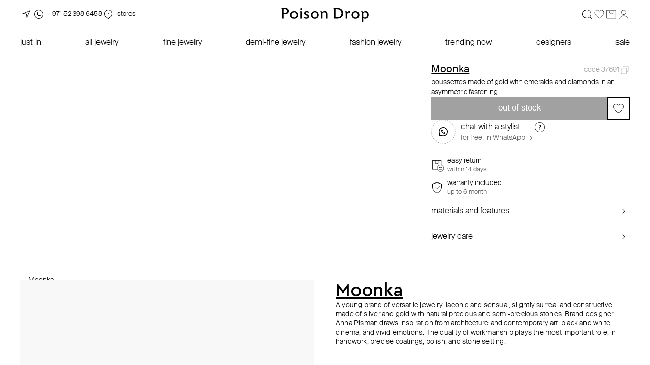

--- FILE ---
content_type: text/html; charset=utf-8
request_url: https://poisondrop.com/catalog/earrings/poussettes_made_of_gold_with_emeralds_and_diamonds_in_an_asymmetric_fastening_37691
body_size: 121802
content:
<!doctype html><html data-n-head-ssr lang="en" data-n-head="%7B%22lang%22:%7B%22ssr%22:%22en%22%7D%7D"><head ><script type="3fcf2f012ccf6cae0c74d321-text/javascript">var allowHosts=["poisondrop.ru","poisontestdrop","localhost"],setMetrica=allowHosts.some((function(e){return window.location.host.includes(e)})),isYaMetircaCounter="21794221";setMetrica&&(!function(e,t,r,o,s,a,c){e.ym=e.ym||function(){(e.ym.a=e.ym.a||[]).push(arguments)},e.ym.l=1*new Date;for(var n=0;n<document.scripts.length;n++)if(document.scripts[n].src===o)return;a=t.createElement(r),c=t.getElementsByTagName(r)[0],a.async=1,a.src=o,c.parentNode.insertBefore(a,c)}(window,document,"script","https://mc.yandex.ru/metrika/tag.js"),ym(isYaMetircaCounter,"init",{clickmap:!0,trackLinks:!0,accurateTrackBounce:!0,webvisor:!0,ecommerce:"dataLayer"}))</script><script type="3fcf2f012ccf6cae0c74d321-text/javascript">var isAnyQueryVisible="false",isVisible="true"===isAnyQueryVisible;if(isVisible){var anyQueryId="780",digiScript=document.createElement("script");digiScript.src=`//cdn.diginetica.net/${anyQueryId}/client.js`,digiScript.defer=!0,digiScript.async=!0,document.body.appendChild(digiScript)}</script><noscript><div><img src=https://mc.yandex.ru/watch/21794221 style=position:absolute;left:-9999px alt=""></div></noscript><meta data-n-head="ssr" charset="utf-8"><meta data-n-head="ssr" data-hid="viewport" name="viewport" content="width=device-width, initial-scale=1.0, maximum-scale=1.0, user-scalable=no"><meta data-n-head="ssr" name="format-detection" content="telephone=no, address=no, email=no"><meta data-n-head="ssr" name="robots" content="index, follow"><meta data-n-head="ssr" name="description" content="Online store of designer jewelry. Bijouterie and jewelry from famous designers"><meta data-n-head="ssr" http-equiv="X-UA-Compatible" content="IE=edge"><meta data-n-head="ssr" property="og:type" content="website"><meta data-n-head="ssr" property="og:title" content="poison drop — online jewelry and accessories store"><meta data-n-head="ssr" property="og:description" content=""><meta data-n-head="ssr" property="og:url" content="https://poisondrop.ru/"><meta data-n-head="ssr" property="og:locale" content="en_EN"><meta data-n-head="ssr" name="google-site-verification" content="W7QhzsL9wy7OuFGCbil7MyuTEklJGefny1bKUtzY_fU"><meta data-n-head="ssr" name="csrf-token" content="Nm3XZnnJ2aDB6nT9OHnEgqBcaM50p8GqZgQVcYQq"><meta data-n-head="ssr" name="msapplication-TileColor" content="#088677"><meta data-n-head="ssr" name="facebook-domain-verification" content="0jwc3caw0fdxtcbtpr3t70l4ab62vj"><title>poison drop — online jewelry and accessories store</title><link data-n-head="ssr" rel="apple-touch-icon" sizes="120x120" href="/favicons/120.png"><link data-n-head="ssr" rel="apple-touch-icon" sizes="144x144" href="/favicons/144.png"><link data-n-head="ssr" rel="apple-touch-icon" sizes="152x152" href="/favicons/152.png"><link data-n-head="ssr" rel="apple-touch-icon" sizes="180x180" href="/favicons/180.png"><link data-n-head="ssr" rel="shortcut icon" type="image/png" sizes="192x192" href="/favicons/192.png"><link data-n-head="ssr" rel="shortcut icon" type="image/png" sizes="16x16" href="/favicons/16.png"><link data-n-head="ssr" rel="shortcut icon" type="image/png" sizes="32x32" href="/favicons/32.png"><link data-n-head="ssr" rel="shortcut icon" type="image/png" sizes="48x48" href="/favicons/48.png"><link data-n-head="ssr" rel="shortcut icon" type="image/png" sizes="96x96" href="/favicons/96.png"><link data-n-head="ssr" rel="shortcut icon" type="image/png" href="/favicons/favicon.ico"><link data-n-head="ssr" rel="shortcut icon" type="image/svg+xml" href="/favicons/favicon.svg"><link data-n-head="ssr" rel="manifest" href="/favicons/manifest.json"><script data-n-head="ssr" src="https://yastatic.net/s3/passport-sdk/autofill/v1/sdk-suggest-with-polyfills-latest.js" defer type="3fcf2f012ccf6cae0c74d321-text/javascript"></script><script data-n-head="ssr" src="https://yastatic.net/s3/passport-sdk/autofill/v1/sdk-suggest-token-with-polyfills-latest.js" defer type="3fcf2f012ccf6cae0c74d321-text/javascript"></script><script data-n-head="ssr" data-hid="gtm-script" type="3fcf2f012ccf6cae0c74d321-text/javascript">if(!window._gtm_init){window._gtm_init=1;(function(w,n,d,m,e,p){w[d]=(w[d]==1||n[d]=='yes'||n[d]==1||n[m]==1||(w[e]&&w[e][p]&&w[e][p]()))?1:0})(window,navigator,'doNotTrack','msDoNotTrack','external','msTrackingProtectionEnabled');(function(w,d,s,l,x,y){w[x]={};w._gtm_inject=function(i){if(w.doNotTrack||w[x][i])return;w[x][i]=1;w[l]=w[l]||[];w[l].push({'gtm.start':new Date().getTime(),event:'gtm.js'});var f=d.getElementsByTagName(s)[0],j=d.createElement(s);j.defer=true;j.src='https://www.googletagmanager.com/gtm.js?id='+i;f.parentNode.insertBefore(j,f);}})(window,document,'script','dataLayer','_gtm_ids','_gtm_inject')}</script><script data-n-head="ssr" type="application/ld+json">{"@context":"https://schema.org/","@type":"Product","name":"poussettes made of gold with emeralds and diamonds in an asymmetric fastening","image":"https://img.poisondrop.com/upload/item_sku/img/tablet/68958_pusety_iz_zolota_c_izumrudami_i_brilliantami_v_asimmetricnoi_zakrepke_frontalnoe_1x.jpeg","brand":{"@type":"Brand","name":"Moonka"},"sku":"167181","offers":{"@type":"Offer","url":"https://poisondrop.com/catalog/earrings/poussettes_made_of_gold_with_emeralds_and_diamonds_in_an_asymmetric_fastening_37691","priceCurrency":"USD","price":"0","availability":"https://schema.org/InStock","itemCondition":"https://schema.org/NewCondition"}}</script><link rel="stylesheet" href="/_nuxt/css/bd1e41b.css"><link rel="stylesheet" href="/_nuxt/css/edfbcde.css"><link rel="stylesheet" href="/_nuxt/css/bb7cb83.css"><link rel="stylesheet" href="/_nuxt/css/5f4a2f0.css"><link rel="stylesheet" href="/_nuxt/css/ba86df4.css"><link rel="stylesheet" href="/_nuxt/css/3cd739b.css"></head><body ><noscript data-n-head="ssr" data-hid="gtm-noscript" data-pbody="true"></noscript><div data-server-rendered="true" id="__nuxt"><!----><div id="__layout"><div data-fetch-key="DefaultLayout:0" class="page"><svg xmlns="http://www.w3.org/2000/svg" class="svg-sprite"><symbol id="icon-location" viewBox="0 0 24 24"><path fill-rule="evenodd" d="m12.896 11.104.645 5.164L18.06 5.94 7.732 10.46l5.164.645ZM12 12l1 8 7-16-16 7 8 1Z"></path></symbol> <symbol id="icon-phone" viewBox="0 0 24 24"><path fill-rule="evenodd" d="M12 20a8 8 0 1 0 0-16 8 8 0 0 0 0 16Zm0 1a9 9 0 1 0 0-18 9 9 0 0 0 0 18Z"></path> <path fill-rule="evenodd" d="M8 10c0 2.732 3 6 6.5 6 .5 0 1-1 1.5-2-.5-.5-1.5-1-2-1-.5.5-.593.945-1 1-1.116.152-3-1.5-3-3 0-.5 1-1 1-1l-.5-2C9 8 8 8.5 8 10Z"></path></symbol> <symbol id="icon-map-pin" viewBox="0 0 24 24"><path fill-rule="evenodd" d="M12 4c-3.85 0-7 3.181-7 7.143a7.174 7.174 0 0 0 3.119 5.945c.211.144.419.273.652.417l.297.184c.35.22.732.47 1.138.789.573.45 1.167 1.018 1.794 1.809a10.715 10.715 0 0 1 1.794-1.809c.406-.319.789-.57 1.138-.789l.297-.184c.233-.144.44-.273.652-.417A7.174 7.174 0 0 0 19 11.143C19 7.18 15.85 4 12 4Zm.616 17.124c1.184-1.559 2.195-2.184 3.122-2.758.24-.149.476-.294.706-.451A8.174 8.174 0 0 0 20 11.143C20 6.646 16.418 3 12 3s-8 3.646-8 8.143a8.174 8.174 0 0 0 3.556 6.771c.23.158.466.303.706.452.927.574 1.938 1.2 3.122 2.758.2.264.405.554.616.876.21-.322.416-.612.616-.876Z"></path> <path fill-rule="evenodd" d="M12 12a1 1 0 1 0 0-2 1 1 0 0 0 0 2Z"></path></symbol> <symbol id="icon-search" viewBox="0 0 24 24" fill="none"><g clip-path="url(#clip0_1812_61150)"><path fill-rule="evenodd" clip-rule="evenodd" d="M5.49008 5.48998C6.339 4.64124 7.35805 3.98192 8.48015 3.5554C9.60225 3.12889 10.802 2.94487 12.0003 3.01543C13.1986 3.086 14.3685 3.40957 15.4327 3.96483C16.497 4.5201 17.4316 5.29447 18.1751 6.23698C19.4104 7.80407 20.0551 9.75572 19.9964 11.7503C19.9377 13.7448 19.1794 15.6552 17.8541 17.147L20.8541 20.147C20.9478 20.2409 21.0005 20.3681 21.0004 20.5008C21.0003 20.6335 20.9475 20.7607 20.8536 20.8545C20.7597 20.9482 20.6324 21.0008 20.4997 21.0008C20.367 21.0007 20.2398 20.9479 20.1461 20.854L17.1461 17.854C15.4929 19.3198 13.334 20.0843 11.1268 19.9855C8.91956 19.8867 6.83755 18.9324 5.32196 17.3247C3.80637 15.7171 2.97631 13.5825 3.00769 11.3733C3.03908 9.16409 3.92944 7.05392 5.49008 5.48998ZM6.19708 16.803C4.79051 15.3964 4.0003 13.4887 4.0003 11.4995C4.0003 9.51028 4.79051 7.60255 6.19708 6.19598C7.60366 4.7894 9.51139 3.99919 11.5006 3.99919C13.4898 3.99919 15.3975 4.7894 16.8041 6.19598C18.2108 7.60268 19.0011 9.51059 19.0011 11.5C19.0011 13.4894 18.2108 15.3973 16.8041 16.804C15.3974 18.2107 13.4895 19.001 11.5001 19.001C9.5107 19.001 7.60279 18.2107 6.19608 16.804L6.19708 16.803Z" fill="currentColor"></path></g> <defs><clipPath id="clip0_1812_61150"><rect width="24" height="24" fill="white"></rect></clipPath></defs></symbol> <symbol id="icon-profile" viewBox="0 0 32 32" fill="none"><path d="M27 27C26.3523 24.9915 24.9216 23.2174 22.9328 21.9519C20.9441 20.6863 18.5069 20 16 20C13.4931 20 11.0559 20.6863 9.06717 21.9519C7.07843 23.2174 5.64773 24.9915 5 27" stroke="currentColor" stroke-linecap="round"></path> <path d="M16 17C19.3137 17 22 14.3137 22 11C22 7.68629 19.3137 5 16 5C12.6863 5 10 7.68629 10 11C10 14.3137 12.6863 17 16 17Z" stroke="currentColor" stroke-linecap="round"></path></symbol> <symbol id="icon-profile-active" viewBox="0 0 32 32" fill="none"><path d="M26.0711 26.9811C26.7976 26.8325 27.2319 26.086 26.8699 25.4479C26.0724 24.044 24.8168 22.8092 23.2111 21.8689C21.1421 20.6574 18.6059 20 16 20C13.3941 20 10.8579 20.6561 8.78891 21.8689C7.18322 22.8092 5.92763 24.044 5.13005 25.4479C4.76812 26.086 5.20244 26.8325 5.92895 26.9811C12.5712 28.3396 19.4275 28.3396 26.0697 26.9811" fill="currentColor"></path> <path d="M26.0711 26.9811C26.7976 26.8325 27.2319 26.086 26.8699 25.4479C26.0724 24.044 24.8168 22.8092 23.2111 21.8689C21.1421 20.6574 18.6059 20 16 20C13.3941 20 10.8579 20.6561 8.78891 21.8689C7.18322 22.8092 5.92763 24.044 5.13005 25.4479C4.76812 26.086 5.20244 26.8325 5.92895 26.9811C12.5712 28.3396 19.4275 28.3396 26.0697 26.9811" stroke="currentColor"></path> <path d="M16 17C19.3137 17 22 14.3137 22 11C22 7.68629 19.3137 5 16 5C12.6863 5 10 7.68629 10 11C10 14.3137 12.6863 17 16 17Z" fill="currentColor" stroke="black"></path></symbol> <symbol id="icon-cart" viewBox="0 0 32 32" fill="none"><path d="M28.5 5.5V26.5H3.5V5.5H28.5Z" stroke="currentColor"></path> <path d="M11 9V10C11 12.7614 13.2386 15 16 15C18.7614 15 21 12.7614 21 10V9" stroke="currentColor" stroke-linecap="round"></path></symbol> <symbol id="icon-cart-active" viewBox="0 0 32 32" fill="none"><path d="M29.2002 27H3.2002V5H29.2002V27ZM21.2002 7.5C20.9241 7.5 20.7002 7.72386 20.7002 8V9C20.7002 11.4853 18.6855 13.5 16.2002 13.5C13.7149 13.5 11.7002 11.4853 11.7002 9V8C11.7002 7.72386 11.4763 7.5 11.2002 7.5C10.9241 7.5 10.7002 7.72386 10.7002 8V9C10.7002 12.0376 13.1626 14.5 16.2002 14.5C19.2378 14.5 21.7002 12.0376 21.7002 9V8C21.7002 7.72386 21.4763 7.5 21.2002 7.5Z" fill="currentColor"></path></symbol> <symbol id="icon-wishlist" viewBox="0 0 32 32" fill="none"><path d="M16.3994 7.81348C18.4541 5.08819 21.3477 4.51067 23.7207 5.36621C26.1052 6.22599 27.9999 8.54477 28 11.7246C28 14.885 25.9817 17.7136 23.3604 20.3027C22.0581 21.589 20.6325 22.7921 19.2764 23.9307C18.0842 24.9316 16.9375 25.8898 16 26.7969C15.0623 25.8901 13.9158 24.9344 12.7236 23.9365C11.3675 22.8014 9.94179 21.6027 8.63965 20.3193C6.01921 17.7365 4 14.9071 4 11.7246C4.00011 8.54423 5.89489 6.22585 8.2793 5.36621C10.6523 4.51074 13.5459 5.08812 15.6006 7.81348L16 8.34277L16.3994 7.81348Z" stroke="currentColor"></path></symbol> <symbol id="icon-wishlist-active" viewBox="0 0 32 32" fill="none"><path d="M16.3994 7.81348C18.4541 5.08819 21.3477 4.51067 23.7207 5.36621C26.1052 6.22599 27.9999 8.54477 28 11.7246C28 14.885 25.9817 17.7136 23.3604 20.3027C22.0581 21.589 20.6325 22.7921 19.2764 23.9307C18.0842 24.9316 16.9375 25.8898 16 26.7969C15.0623 25.8901 13.9158 24.9344 12.7236 23.9365C11.3675 22.8014 9.94179 21.6027 8.63965 20.3193C6.01921 17.7365 4 14.9071 4 11.7246C4.00011 8.54423 5.89489 6.22585 8.2793 5.36621C10.6523 4.51074 13.5459 5.08812 15.6006 7.81348L16 8.34277L16.3994 7.81348Z" fill="currentColor" stroke="currentColor"></path></symbol> <symbol id="icon-clear" viewBox="0 0 24 24"><path fill-rule="evenodd" d="M12 20a8 8 0 1 0 0-16 8 8 0 0 0 0 16ZM8.146 8.854 11.293 12l-3.147 3.146.708.708L12 12.707l3.146 3.147.708-.707L12.707 12l3.147-3.146-.707-.708L12 11.293 8.854 8.146l-.708.708Z"></path></symbol> <symbol id="icon-cross" viewBox="0 0 24 24"><path fill-rule="evenodd" d="m11.998 12.707 6.147 6.147.707-.707L12.705 12l6.147-6.146-.707-.708-6.147 6.147-6.146-6.147-.707.708L11.29 12l-6.146 6.146.707.708 6.146-6.147Z"></path></symbol> <symbol id="icon-close" viewBox="0 0 14 14"><path d="M13 1L7 7M7 7L1 13M7 7L13 13M7 7L1 1" stroke="currentColor"></path></symbol> <symbol id="icon-big-cross" viewBox="0 0 24 24"><path fill-rule="evenodd" d="m12 12.707 10.647 10.647.707-.707L12.707 12 23.354 1.354l-.708-.708L12 11.293 1.354.646l-.707.708L11.293 12 .647 22.646l.707.708L12 12.707Z"></path></symbol> <symbol id="arrow-left" viewBox="0 0 24 24"><path fill-rule="evenodd" d="m7 12 8.707-8.707.707.707-8 8 8 8-.353.354-.354.353L7 12Z"></path></symbol> <symbol id="arrow-small-right" viewBox="0 0 24 24"><path fill-rule="evenodd" d="M14.707 12 10 16.707 9.293 16l4-4-4-4L10 7.293 14.707 12Z"></path></symbol> <symbol id="arrow-small-down" viewBox="0 0 24 24"><path fill-rule="evenodd" d="m8 9.293 4 4 4-4 .707.707L12 14.707 7.293 10 8 9.293Z"></path></symbol> <symbol id="arrow-back" viewBox="0 0 24 24"><path fill-rule="evenodd" clip-rule="evenodd" d="M6.793 12 15.5 3.293l.707.707-8 8 8 8-.707.707L6.793 12Z"></path></symbol> <symbol id="socials_fb" viewBox="0 0 11 20"><path d="M6.9046,19.1588 L6.9046,10.4041 L9.92824,10.4041 L10.3226,6.97838 L6.9046,6.97838 L6.9046,4.82143 C6.9046,3.80639 7.16752,3.17199 8.61361,3.17199 L10.4541,3.17199 L10.4541,0.12688 C10.19116,0.12688 9.13946,0 7.82484,0 C5.06412,0 3.22364,1.64944 3.22364,4.56767 L3.22364,7.10526 L0.2,7.10526 L0.2,10.531 L3.22364,10.531 L3.22364,19.2857 L6.9046,19.2857 L6.9046,19.1588 Z"></path></symbol> <symbol id="socials_ig" viewBox="0 0 24 24"><path fill-rule="evenodd" d="M1 10.6c0-3.36 0-5.04.654-6.324a6 6 0 0 1 2.622-2.622C5.56 1 7.24 1 10.6 1h2.8c3.36 0 5.04 0 6.324.654a6 6 0 0 1 2.622 2.622C23 5.56 23 7.24 23 10.6v2.8c0 3.36 0 5.04-.654 6.324a6 6 0 0 1-2.622 2.622C18.44 23 16.76 23 13.4 23h-2.8c-3.36 0-5.04 0-6.324-.654a6 6 0 0 1-2.622-2.622C1 18.44 1 16.76 1 13.4v-2.8ZM20.5 5a1.5 1.5 0 1 1-3 0 1.5 1.5 0 0 1 3 0ZM18 12a6 6 0 1 1-12 0 6 6 0 0 1 12 0Zm-2 0a4 4 0 1 1-8 0 4 4 0 0 1 8 0Z"></path></symbol> <symbol id="socials_tg" viewBox="0 0 24 24"><path d="m9.417 15.181-.397 5.584c.568 0 .814-.244 1.11-.537l2.662-2.545 5.518 4.041c1.012.564 1.725.267 1.998-.931L23.93 3.821l.001-.001c.321-1.496-.54-2.081-1.527-1.714l-21.29 8.151c-1.453.564-1.43 1.374-.247 1.741l5.443 1.693L18.953 5.78c.595-.394 1.136-.176.691.218L9.417 15.181Z"></path></symbol> <symbol id="socials_tt" viewBox="0 0 24 24"><path fill-rule="evenodd" d="M1.654 4.276C1 5.56 1 7.24 1 10.6v2.8c0 3.36 0 5.04.654 6.324a6 6 0 0 0 2.622 2.622C5.56 23 7.24 23 10.6 23h2.8c3.36 0 5.04 0 6.324-.654a6 6 0 0 0 2.622-2.622C23 18.44 23 16.76 23 13.4v-2.8c0-3.36 0-5.04-.654-6.324a6 6 0 0 0-2.622-2.622C18.44 1 16.76 1 13.4 1h-2.8c-3.36 0-5.04 0-6.324.654a6 6 0 0 0-2.622 2.622ZM18 10.368V8.255h-.006c-.781 0-1.501-.246-2.08-.661a3.27 3.27 0 0 1-1.308-1.98A3.142 3.142 0 0 1 14.54 5h-2.23v5.8l-.003 3.177c0 .85-.581 1.57-1.387 1.823a2.126 2.126 0 0 1-.75.094 2.085 2.085 0 0 1-.923-.27c-.581-.33-.976-.93-.986-1.618-.017-1.074.895-1.95 2.023-1.95.222 0 .436.035.636.098V9.999a4.6 4.6 0 0 0-.643-.046c-1.234 0-2.388.489-3.213 1.368a3.886 3.886 0 0 0-1.056 2.402c-.075 1.169.374 2.28 1.245 3.099.128.12.262.232.403.335a4.42 4.42 0 0 0 2.62.843c.218 0 .433-.015.644-.045a4.346 4.346 0 0 0 2.381-1.133c.804-.756 1.248-1.76 1.253-2.829l-.012-4.744c.383.282.803.515 1.253.696.7.28 1.441.423 2.205.423Z"></path></symbol> <symbol id="socials_yt" viewBox="0 0 24 24"><path d="M9.6 15.857 15.828 12 9.6 8.143v7.714ZM23.472 5.79c.156.604.264 1.414.336 2.443.084 1.028.12 1.916.12 2.687L24 12c0 2.816-.192 4.886-.528 6.21-.3 1.157-.996 1.903-2.076 2.224-.564.167-1.596.283-3.18.36-1.56.09-2.988.129-4.308.129L12 21c-5.028 0-8.16-.206-9.396-.566-1.08-.321-1.776-1.067-2.076-2.224-.156-.604-.264-1.414-.336-2.443a33.127 33.127 0 0 1-.12-2.687L0 12c0-2.816.192-4.886.528-6.21.3-1.157.996-1.903 2.076-2.224.564-.167 1.596-.283 3.18-.36 1.56-.09 2.988-.129 4.308-.129L12 3c5.028 0 8.16.206 9.396.566 1.08.321 1.776 1.067 2.076 2.224Z"></path></symbol> <symbol id="socials_wa" viewBox="0 0 24 24"><path fill-rule="evenodd" d="M.096 11.892C.096 5.34 5.463 0 12.048 0c3.196 0 6.2 1.236 8.455 3.492A11.787 11.787 0 0 1 24 11.904c0 6.552-5.367 11.892-11.952 11.892-2.002 0-3.968-.504-5.716-1.452L0 24l1.688-6.168a11.88 11.88 0 0 1-1.592-5.94Zm6.947-5.186c.275-.303.599-.376.79-.376.108 0 .211.003.31.007.089.002.174.005.254.005.022.002.045.002.068.002.18.002.391.005.603.52.108.254.278.673.444 1.08.223.55.438 1.077.48 1.154.071.146.119.316.023.522a8.083 8.083 0 0 0-.046.096c-.07.146-.125.261-.254.402-.12.182-.311.4-.443.534-.144.134-.276.316-.132.607.18.303.767 1.287 1.654 2.088.939.85 1.761 1.21 2.19 1.399.085.037.155.068.207.094.288.146.456.122.635-.085.168-.194.743-.874.935-1.177.228-.292.396-.243.671-.146.264.097 1.726.825 2.026.995l.104.046c.24.106.397.175.471.282.072.134.072.729-.18 1.433-.251.704-1.426 1.347-2.001 1.432-.516.073-1.163.11-1.87-.121a12.837 12.837 0 0 1-1.69-.643c-2.709-1.169-4.558-3.777-5.002-4.403-.045-.063-.076-.107-.091-.126l-.055-.08C6.89 11.874 6 10.572 6 9.219s.662-2.089.972-2.433a6.3 6.3 0 0 0 .07-.08Z"></path></symbol> <symbol id="socials_vk" viewBox="0 0 24 24"><path d="M9.489 0.00400721L10.218 0.00100708H13.782L14.512 0.00400721L15.426 0.0140076L15.859 0.0210079L16.277 0.0320084L16.68 0.046009L17.068 0.0620097L17.442 0.0830105L17.802 0.108012L18.147 0.138013L18.48 0.171014C20.22 0.367022 21.413 0.787042 22.313 1.68708C23.213 2.58712 23.633 3.77916 23.829 5.52024L23.863 5.85325L23.892 6.19929L23.917 6.5593L23.937 6.93228L23.962 7.5203L23.974 7.93036L23.987 8.57436L23.996 9.4894L24 10.4694L23.999 13.7826L23.996 14.5126L23.986 15.4266L23.979 15.8597L23.968 16.2777L23.954 16.6807L23.938 17.0687L23.917 17.4427L23.892 17.8027L23.862 18.1478L23.829 18.4808C23.633 20.2208 23.213 21.4139 22.313 22.3139C21.413 23.214 20.221 23.634 18.48 23.83L18.147 23.864L17.801 23.893L17.441 23.918L17.068 23.938L16.48 23.963L16.07 23.975L15.426 23.988L14.511 23.997L13.531 24.001L10.218 24L9.48798 23.997L8.574 23.987L8.14098 23.98L7.72302 23.969L7.32 23.955L6.93198 23.939L6.558 23.918L6.198 23.893L5.853 23.863L5.52 23.83C3.78 23.634 2.587 23.214 1.687 22.3139C0.787002 21.4139 0.367 20.2219 0.171 18.4808L0.137 18.1478L0.108 17.8017L0.0829998 17.4417L0.063 17.0687L0.038 16.4807L0.026 16.0707L0.013 15.4266L0.004 14.5116L0 13.5316L0.001 10.2184L0.004 9.48838L0.014 8.57436L0.021 8.14133L0.032 7.72335L0.046 7.32031L0.0619998 6.93228L0.0829998 6.55828L0.108 6.19827L0.138 5.85325L0.171 5.52024C0.367 3.78016 0.787002 2.58712 1.687 1.68708C2.587 0.787042 3.779 0.367022 5.52 0.171014L5.853 0.137013L6.19902 0.108012L6.55902 0.0830105L6.93198 0.0630099L7.51998 0.0380086L7.93002 0.0260081L8.574 0.0130076L9.489 0.00400721ZM6.79002 7.30033H4.05C4.18 13.5406 7.30002 17.2907 12.77 17.2907H13.08V13.7206C15.09 13.9206 16.61 15.3906 17.22 17.2907H20.06C19.28 14.4506 17.23 12.8806 15.95 12.2805C17.23 11.5405 19.03 9.74039 19.46 7.30033H16.88C16.32 9.28041 14.66 11.0805 13.08 11.2505V7.30033H10.5V14.2206C8.89998 13.8206 6.88002 11.8805 6.79002 7.30033Z"></path></symbol> <symbol id="socials_sc" viewBox="0 0 24 24"><rect width="24" height="24" fill="white"></rect> <path fill-rule="evenodd" clip-rule="evenodd" d="M21.1958 21.1958C22.351 20.0406 23 18.4737 23 16.84V7.16C23 5.52627 22.351 3.95945 21.1958 2.80422C20.0406 1.649 18.4737 1 16.84 1H7.16001C5.52626 1 3.95945 1.649 2.80423 2.80422C1.64899 3.95945 1 5.52627 1 7.16V16.84C1 18.4737 1.64899 20.0406 2.80423 21.1958C3.95945 22.351 5.52626 23 7.16001 23H16.84C18.4737 23 20.0406 22.351 21.1958 21.1958Z" fill="black"></path> <path d="M12.3408 6.11267C12.8373 6.11267 14.5186 6.24675 15.3106 7.96861C15.575 8.5433 15.5095 9.54971 15.4567 10.3586L15.4545 10.3942C15.4472 10.5072 15.44 10.6162 15.4339 10.7208C15.4467 10.7336 15.5478 10.8276 15.7766 10.8365H15.7772C15.951 10.8298 16.151 10.7764 16.3698 10.6768C16.4342 10.6474 16.5053 10.6412 16.5542 10.6412C16.6286 10.6412 16.7036 10.6552 16.7658 10.6807L16.7697 10.6824C16.9469 10.7431 17.063 10.8638 17.0657 10.9901C17.068 11.1086 16.9747 11.2871 16.517 11.4624C16.4698 11.4808 16.4092 11.4991 16.3443 11.5191C16.0827 11.5998 15.6877 11.7216 15.5667 11.9981C15.5006 12.1495 15.5217 12.3336 15.63 12.5461C15.6311 12.5484 15.6322 12.55 15.6328 12.5523C15.6655 12.6268 16.4564 14.3759 18.2221 14.658C18.2871 14.6686 18.3338 14.7247 18.3299 14.7887C18.3282 14.8126 18.3221 14.8366 18.3121 14.8605C18.2394 15.0257 17.9111 15.2599 16.7625 15.4318C16.6686 15.4458 16.632 15.5643 16.5764 15.8129C16.5559 15.9036 16.5353 15.9926 16.507 16.0861C16.4826 16.1668 16.4303 16.2052 16.3426 16.2052H16.3287C16.2682 16.2052 16.181 16.1946 16.0715 16.174C15.8771 16.1373 15.6594 16.1033 15.3817 16.1033C15.2201 16.1033 15.0523 16.1173 14.884 16.144C14.5391 16.1996 14.247 16.4004 13.9376 16.6124C13.4855 16.9206 13.0212 17.2394 12.2969 17.2394C12.2652 17.2394 12.2341 17.2383 12.2036 17.2366C12.1841 17.2383 12.1636 17.2394 12.143 17.2394C11.4193 17.2394 10.9544 16.9206 10.5051 16.613C10.1952 16.4004 9.90246 16.199 9.55699 16.144C9.3887 16.1173 9.22152 16.1033 9.05933 16.1033C8.76774 16.1033 8.53723 16.1467 8.3695 16.1785C8.2673 16.1979 8.17899 16.2146 8.11234 16.2146C8.04235 16.2146 7.96682 16.2001 7.93349 16.0906C7.90516 15.996 7.88406 15.9042 7.86406 15.8157C7.81241 15.5876 7.77631 15.4474 7.678 15.433C6.52994 15.2611 6.20113 15.0263 6.12837 14.8599C6.11837 14.836 6.11226 14.8126 6.11059 14.7887C6.10726 14.7247 6.15392 14.6686 6.21835 14.658C7.98292 14.3759 8.7744 12.6257 8.80773 12.5517C8.80884 12.5495 8.80995 12.5478 8.8105 12.5456C8.91825 12.3331 8.93992 12.1484 8.87382 11.9976C8.75274 11.7205 8.35783 11.5993 8.09623 11.5186C8.03236 11.4991 7.97126 11.4802 7.92349 11.4618C7.4014 11.2616 7.35863 11.0563 7.37862 10.9517C7.41361 10.7731 7.65911 10.6485 7.85795 10.6485C7.91238 10.6485 7.96015 10.6579 8.0007 10.6763C8.23564 10.7831 8.44726 10.8371 8.62944 10.8371C8.8816 10.8371 8.99213 10.7342 9.0049 10.7208C8.99824 10.6051 8.99046 10.4844 8.98268 10.3592C8.93047 9.55027 8.86549 8.54497 9.12876 7.97028C9.91968 6.24897 11.5982 6.11545 12.0931 6.11545C12.1069 6.1149 12.3113 6.11267 12.3113 6.11267H12.3408ZM12.3408 5H12.3113C12.3041 5 12.1808 5.00223 12.0936 5.00389V5.00278C11.431 5.00278 9.18708 5.18303 8.12011 7.50462C7.85129 8.08989 7.80796 8.81535 7.82796 9.53636C7.18867 9.54916 6.44051 9.96919 6.28944 10.7364C6.23445 11.0196 6.16225 11.977 7.52637 12.5011C7.53359 12.5039 7.54136 12.5066 7.54914 12.5094C7.27643 12.8994 6.77488 13.4424 6.04394 13.5592C5.41576 13.6577 4.96642 14.2129 5.00197 14.8505C5.01197 15.0096 5.04751 15.1576 5.10806 15.2983C5.39299 15.9492 6.08338 16.2452 6.87263 16.4177C7.04315 16.9707 7.52859 17.3262 8.11289 17.3262C8.2823 17.3262 8.43559 17.2972 8.57112 17.2717C8.72163 17.2433 8.8716 17.2149 9.05989 17.2149C9.1632 17.2149 9.2715 17.2238 9.38314 17.2416C9.47979 17.2572 9.69862 17.4068 9.87414 17.5276C10.3829 17.8764 11.0744 18.3509 12.143 18.3509C12.1664 18.3509 12.1897 18.3504 12.2125 18.3498C12.2402 18.3515 12.2686 18.3521 12.2969 18.3521C13.3605 18.3521 14.0526 17.8797 14.558 17.5348C14.753 17.4013 14.9624 17.2577 15.0607 17.2422C15.1695 17.2249 15.2784 17.216 15.3817 17.216C15.5589 17.216 15.6977 17.2355 15.8644 17.2672C16.0477 17.3017 16.1948 17.3178 16.3281 17.3178C16.918 17.3178 17.3979 16.9646 17.5673 16.4177C18.3554 16.2463 19.0453 15.952 19.328 15.3095C19.393 15.1587 19.4285 15.0107 19.438 14.8599C19.4741 14.2168 19.0275 13.6616 18.3999 13.5592C17.6662 13.4418 17.1635 12.8989 16.8913 12.5094C16.8997 12.5066 16.9075 12.5033 16.9147 12.5005C18.0277 12.0738 18.1827 11.3584 18.176 10.97C18.1638 10.3753 17.7634 9.85625 17.153 9.63706C16.9985 9.57475 16.8064 9.53525 16.6114 9.52857C16.6297 8.82091 16.5853 8.08154 16.3193 7.50184C15.2517 5.18081 13.0045 5 12.3408 5Z" fill="white"></path></symbol> <symbol id="icon-gray-dot" viewBox="0 0 24 24"><circle cx="12" cy="12" r="1" fill="#c5c5c5"></circle></symbol> <symbol id="white-cross" viewBox="0 0 24 24"><path d="M9 16l3-3 3 3a.707.707 0 001-1l-3-3 3-3a.707.707 0 00-1-1l-3 3-3-3a.707.707 0 00-1 1l3 3-3 3a.707.707 0 001 1z" fill="#fff"></path></symbol> <symbol id="icon-plus" viewBox="0 0 24 24"><path fill-rule="evenodd" d="M12 4.5a.5.5 0 01.5.5v6.5H19a.5.5 0 010 1h-6.5V19a.5.5 0 01-1 0v-6.5H5a.5.5 0 010-1h6.5V5a.5.5 0 01.5-.5z"></path></symbol> <symbol id="checkbox-off" viewBox="0 0 24 24"><path fill-rule="evenodd" d="M21 3H3v18h18V3ZM2 2v20h20V2H2Z"></path></symbol> <symbol id="checkbox-on" viewBox="0 0 24 24"><path fill-rule="evenodd" d="M22 2H2v20h20V2Zm-3.646 6.354L18.707 8 18 7.293l-.354.353L10 15.293l-3.646-3.647L6 11.293 5.293 12l.353.354 4 4 .354.353.354-.353 8-8Z"></path></symbol> <symbol id="checkbox-part" viewBox="0 0 24 24"><path fill-rule="evenodd" d="M3 3h18v18H3V3ZM2 22V2h20v20H2ZM18 6H6v12h12V6Z"></path></symbol> <symbol id="radiobutton-off" viewBox="0 0 24 24"><path fill-rule="evenodd" d="M2 12c0 5.523 4.477 10 10 10s10-4.477 10-10S17.523 2 12 2 2 6.477 2 12ZM12 1C5.925 1 1 5.925 1 12s4.925 11 11 11 11-4.925 11-11S18.075 1 12 1Z"></path></symbol> <symbol id="radiobutton-on" viewBox="0 0 24 24"><path fill-rule="evenodd" d="M12 22C6.477 22 2 17.523 2 12S6.477 2 12 2s10 4.477 10 10-4.477 10-10 10ZM1 12C1 5.925 5.925 1 12 1s11 4.925 11 11-4.925 11-11 11S1 18.075 1 12Zm18 0a7.001 7.001 0 0 1-11.95 4.95A7 7 0 1 1 19 12Z"></path></symbol> <symbol id="arrow-for-link" viewBox="0 0 20 20"><path fill-rule="evenodd" d="M9.527 4.196a.666.666 0 0 1 .944 0L16.274 10l-5.803 5.805a.667.667 0 1 1-.944-.944l4.195-4.194H4.667a.667.667 0 1 1 0-1.333h9.055L9.527 5.14a.667.667 0 0 1 0-.944Z"></path></symbol> <symbol id="dolyame-logo" viewBox="0 0 66 10"><g clip-path="url(#a)" fill="#fff"><path d="M11.588 0h-1.495v8.302h1.495V0ZM1.495 1.698H0V10h1.495V1.698ZM4.86 1.132H3.363v8.302H4.86V1.132ZM8.223.566H6.728v8.302h1.495V.566ZM53.233 4.774l-2.54-2.807h-1.485v6.499h1.55V4.319l2.32 2.457h.286l2.279-2.457v4.147h1.55v-6.5h-1.485l-2.475 2.808ZM64.58 1.967 60.737 6.19V1.967h-1.55v6.499h1.42l3.843-4.224v4.224H66v-6.5h-1.42ZM40.857 4.345c0 1.035.57 1.85 1.443 2.191l-1.638 1.93h1.897L44.05 6.71h1.613v1.755h1.55v-6.5h-3.947c-1.471 0-2.409 1.001-2.409 2.379Zm4.807-.947V5.32h-2.11c-.704 0-1.082-.39-1.082-.962s.391-.962 1.082-.962l2.11.002ZM33.653 3.267c-.095 2.235-.57 3.677-1.498 3.677h-.233v1.56l.248.014c1.862.103 2.892-1.522 3.06-5.07h2.45v5.018h1.548v-6.5h-5.523l-.052 1.3ZM27.816 1.876c-2.096 0-3.605 1.443-3.605 3.34 0 1.962 1.641 3.354 3.605 3.354 2.046 0 3.635-1.47 3.635-3.354 0-1.885-1.59-3.34-3.635-3.34Zm0 5.134c-1.185 0-1.992-.767-1.992-1.794 0-1.053.808-1.799 1.992-1.799s2.02.78 2.02 1.799c0 1.018-.847 1.794-2.02 1.794ZM22.566 1.979h-5.471l-.053 1.3c-.077 1.872-.569 3.652-1.498 3.678l-.43.013V10h1.564V8.466h5.432V10h1.577V6.957h-1.12V1.98Zm-1.55 4.978h-3.308c.56-.844.86-2.067.911-3.496h2.397v3.496Z"></path></g> <defs><clipPath id="a"><path fill="#fff" d="M0 0h66v10H0z"></path></clipPath></defs></symbol> <symbol id="dolyame-small-logo" viewBox="0 0 24 25" fill="none"><path d="M19.5 5.75H17.5V16.75H19.5V5.75Z" fill="black"></path> <path d="M6 8H4V19H6V8Z" fill="black"></path> <path d="M10.5 7.25H8.5V18.25H10.5V7.25Z" fill="black"></path> <path d="M15 6.5H13V17.5H15V6.5Z" fill="black"></path></symbol> <symbol id="to-wishlist" viewBox="0 0 35 20"><path d="M10.8464 3.29096C10.6524 2.95992 10.448 2.65614 10.2348 2.37861C4.02274 -5.7084 -9.6183 8.49418 10.8464 20C31.3112 8.49418 17.6701 -5.7084 11.4581 2.37861C11.2449 2.65614 11.0404 2.95992 10.8464 3.29096ZM20.0775 3.87865C21.6193 7.04823 20.7822 13.0858 10.8464 18.8485C0.910642 13.0858 0.0735636 7.04823 1.61533 3.87865C2.43612 2.19124 3.94963 1.15031 5.49036 1.01521C6.97841 0.884719 8.68775 1.58531 9.98367 3.79658L10.8464 5.26873L11.7092 3.79658C13.0051 1.58531 14.7144 0.884719 16.2025 1.01521C17.7432 1.15031 19.2567 2.19124 20.0775 3.87865ZM24.5 3C24.2239 3 24 3.22386 24 3.5C24 3.77614 24.2239 4 24.5 4H29.5C29.7761 4 30 3.77614 30 3.5C30 3.22386 29.7761 3 29.5 3H24.5ZM22 13.5C22 13.2239 22.2239 13 22.5 13H29.5C29.7761 13 30 13.2239 30 13.5C30 13.7761 29.7761 14 29.5 14H22.5C22.2239 14 22 13.7761 22 13.5ZM24.5 8C24.2239 8 24 8.22386 24 8.5C24 8.77614 24.2239 9 24.5 9H34.5C34.7761 9 35 8.77614 35 8.5C35 8.22386 34.7761 8 34.5 8H24.5Z"></path></symbol> <symbol id="trash-bin" viewBox="0 0 17 19"><path fill-rule="evenodd" d="M2 1C2 0.447715 2.44772 0 3 0H14C14.5523 0 15 0.447715 15 1H2ZM0.5 2C0.223858 2 0 2.22386 0 2.5C0 2.77614 0.223858 3 0.5 3H16.5C16.7761 3 17 2.77614 17 2.5C17 2.22386 16.7761 2 16.5 2H0.5ZM3 5H14V16C14 17.1046 13.1046 18 12 18H5C3.89543 18 3 17.1046 3 16V5ZM2 16V4H15V16C15 17.6569 13.6569 19 12 19H5C3.34315 19 2 17.6569 2 16ZM6 7.5C6 7.22386 5.77614 7 5.5 7C5.22386 7 5 7.22386 5 7.5L5 15.5C5 15.7761 5.22386 16 5.5 16C5.77614 16 6 15.7761 6 15.5L6 7.5ZM11.5 7C11.7761 7 12 7.22386 12 7.5V15.5C12 15.7761 11.7761 16 11.5 16C11.2239 16 11 15.7761 11 15.5V7.5C11 7.22386 11.2239 7 11.5 7ZM9 7.5C9 7.22386 8.77614 7 8.5 7C8.22386 7 8 7.22386 8 7.5L8 15.5C8 15.7761 8.22386 16 8.5 16C8.77614 16 9 15.7761 9 15.5V7.5Z"></path></symbol> <symbol id="icon-tooltip" viewBox="0 0 16 16"><path xmlns="http://www.w3.org/2000/svg" fill-rule="evenodd" clip-rule="evenodd" d="M16 8C16 9.05058 15.7931 10.0909 15.391 11.0615C14.989 12.0321 14.3997 12.914 13.6569 13.6569C12.914 14.3997 12.0321 14.989 11.0615 15.391C10.0909 15.7931 9.05058 16 8 16C6.94943 16 5.90914 15.7931 4.93853 15.391C3.96793 14.989 3.08601 14.3997 2.34315 13.6569C1.60028 12.914 1.011 12.0321 0.608964 11.0615C0.206926 10.0909 -1.56548e-08 9.05058 0 8C3.16163e-08 5.87827 0.842855 3.84344 2.34315 2.34315C3.84344 0.842855 5.87827 0 8 0C10.1217 0 12.1566 0.842855 13.6569 2.34315C15.1571 3.84344 16 5.87827 16 8ZM15.4286 8C15.4286 9.97018 14.6459 11.8597 13.2528 13.2528C11.8597 14.6459 9.97018 15.4286 8 15.4286C6.02982 15.4286 4.14033 14.6459 2.74721 13.2528C1.35408 11.8597 0.571429 9.97018 0.571429 8C0.571429 6.02982 1.35408 4.14033 2.74721 2.74721C4.14033 1.35408 6.02982 0.571429 8 0.571429C9.97018 0.571429 11.8597 1.35408 13.2528 2.74721C14.6459 4.14033 15.4286 6.02982 15.4286 8ZM7.37029 5.18171C7.59886 5.11771 7.83886 5.08686 8.09029 5.08686C8.41143 5.08686 8.65143 5.16343 8.80914 5.31886C8.97371 5.46629 9.056 5.656 9.056 5.888C9.05775 6.05027 9.01718 6.21019 8.93829 6.352C8.85412 6.50016 8.75327 6.6382 8.63771 6.76343C8.51062 6.90247 8.37794 7.03629 8.24 7.16457C8.10217 7.3002 7.97315 7.4445 7.85371 7.59657C7.7319 7.75152 7.63086 7.92173 7.55314 8.10286C7.47314 8.28572 7.43429 8.49372 7.43429 8.72571C7.43429 8.79657 7.43772 8.87429 7.44571 8.95772C7.45257 9.03543 7.46286 9.10857 7.47772 9.17943H8.59429C8.58696 9.13792 8.58314 9.09587 8.58286 9.05371V8.92572C8.58286 8.71543 8.62629 8.52571 8.71314 8.35657C8.80457 8.18743 8.92 8.02971 9.056 7.88229C9.19314 7.72686 9.33943 7.57943 9.496 7.43886C9.65372 7.29029 9.80114 7.136 9.93714 6.97486C10.0731 6.81257 10.184 6.63657 10.2686 6.44686C10.3623 6.25714 10.4091 6.04343 10.4091 5.80343C10.4091 5.60686 10.3771 5.40343 10.312 5.192C10.2441 4.97459 10.1267 4.77587 9.96914 4.61143C9.78123 4.42053 9.55382 4.27308 9.30286 4.17943C9.024 4.05943 8.66971 4 8.24 4C7.88229 4 7.53143 4.04571 7.18857 4.13714C6.87361 4.21314 6.57004 4.33035 6.28571 4.48571L6.65143 5.46629C6.90171 5.33257 7.14172 5.23771 7.37029 5.18057V5.18171ZM8.68 11.384C8.7615 11.3071 8.82567 11.2137 8.86823 11.11C8.9108 11.0064 8.93078 10.8948 8.92686 10.7829C8.93078 10.6709 8.9108 10.5593 8.86823 10.4557C8.82567 10.352 8.7615 10.2586 8.68 10.1817C8.59976 10.102 8.50423 10.0394 8.39915 9.99754C8.29408 9.9557 8.18163 9.93555 8.06857 9.93829C7.84021 9.93516 7.61993 10.0227 7.456 10.1817C7.3745 10.2586 7.31034 10.352 7.26777 10.4557C7.2252 10.5593 7.20522 10.6709 7.20914 10.7829C7.20914 11.0286 7.29143 11.2286 7.456 11.384C7.62743 11.5383 7.832 11.616 8.06857 11.616C8.29499 11.6223 8.51473 11.5389 8.68 11.384Z" fill="black"></path>
      /&gt;
    </symbol> <symbol id="icon-tooltip-fill" viewBox="0 0 17 16"><path xmlns="http://www.w3.org/2000/svg" fill-rule="evenodd" clip-rule="evenodd" d="M8.5 16C12.9183 16 16.5 12.4183 16.5 8C16.5 3.58172 12.9183 0 8.5 0C4.08172 0 0.5 3.58172 0.5 8C0.5 12.4183 4.08172 16 8.5 16ZM7.87026 5.18143C8.09934 5.11814 8.33916 5.08649 8.58971 5.08649C8.91186 5.08649 9.15167 5.16385 9.30917 5.31856C9.47382 5.46624 9.55614 5.65611 9.55614 5.88818C9.55614 6.05695 9.51677 6.21166 9.43802 6.35231C9.35928 6.49296 9.25906 6.63009 9.13736 6.7637C9.01566 6.89732 8.88322 7.03093 8.74005 7.16454C8.60403 7.29816 8.47517 7.44232 8.35348 7.59703C8.23178 7.75174 8.13156 7.92052 8.05281 8.10336C7.97406 8.2862 7.93469 8.49365 7.93469 8.72572C7.93469 8.79604 7.93827 8.8734 7.94543 8.95778C7.95259 9.03514 7.96333 9.10898 7.97764 9.1793H9.0944C9.08725 9.13711 9.08367 9.09491 9.08367 9.05272V8.92614C9.08367 8.71517 9.12662 8.5253 9.21252 8.35652C9.30559 8.18775 9.42013 8.02952 9.55614 7.88184C9.69216 7.72713 9.83891 7.57945 9.9964 7.4388C10.1539 7.29112 10.3007 7.13641 10.4367 6.97467C10.5727 6.81293 10.6836 6.63712 10.7695 6.44725C10.8626 6.25737 10.9091 6.04289 10.9091 5.80379C10.9091 5.60688 10.8769 5.40295 10.8125 5.19198C10.7481 4.98101 10.6335 4.78762 10.4689 4.61181C10.3042 4.436 10.0823 4.29184 9.80312 4.17932C9.52393 4.05977 9.16957 4 8.74005 4C8.38211 4 8.03133 4.04571 7.68771 4.13713C7.35125 4.22152 7.05059 4.33755 6.78571 4.48523L7.15081 5.46624C7.40136 5.33262 7.64118 5.23769 7.87026 5.18143ZM9.18031 11.3839C9.34496 11.2292 9.42729 11.0288 9.42729 10.7827C9.42729 10.5365 9.34496 10.3361 9.18031 10.1814C9.01566 10.0197 8.81164 9.93879 8.56824 9.93879C8.332 9.93879 8.12798 10.0197 7.95617 10.1814C7.79152 10.3361 7.70919 10.5365 7.70919 10.7827C7.70919 11.0288 7.79152 11.2292 7.95617 11.3839C8.12798 11.5386 8.332 11.616 8.56824 11.616C8.81164 11.616 9.01566 11.5386 9.18031 11.3839Z" fill="#202020"></path></symbol> <symbol id="icon-delivery" viewBox="0 0 24 24"><path fill-rule="evenodd" d="M24 12l-2-2-1-6H4l-.429 3H1L0 8.5h8L9 7H5.087L5.3 5.5h8.885l-1.572 11H8.792a2.5 2.5 0 00-4.584 0H3.73l.5-3.5H2.714L2 18h2.05a2.5 2.5 0 004.9 0H15.05a2.5 2.5 0 004.9 0H23l1-6zM4.8 9H3.287L3 11H1l-1 1.5h6L7 11H4.515l.286-2zm9.414 7.5h.994a2.5 2.5 0 014.584 0h1.937l.665-3.985-1.795-1.794-.87-5.221h-3.943l-1.572 11zm3.286 2a1 1 0 100-2 1 1 0 000 2zm-10-1a1 1 0 11-2 0 1 1 0 012 0z"></path></symbol> <symbol id="icon-delivery-l" viewBox="0 0 28 28"><path fill-rule="evenodd" d="M25 13l-1-7H4l-.533 4H1l-1 1.5H8L9 10H4.98l.333-2.5H16.33l-1.715 12H10.96a3 3 0 00-5.918 0H3.713L4.18 16H2.667L2 21h3.17a3.001 3.001 0 005.66 0h6.34a3.001 3.001 0 005.66 0H26l1-6-2-2zM2 15.5v-.001l2.873.001H6L7 14H4.447l.266-2H3.2l-.267 2H1l-1 1.5h2zm20.959 4h1.77l.665-3.985-1.808-1.808-.887-6.207h-4.77l-1.715 12h.828a3 3 0 015.916 0zM9.5 20a1.5 1.5 0 11-3 0 1.5 1.5 0 013 0zm12 0a1.5 1.5 0 11-3 0 1.5 1.5 0 013 0z"></path></symbol> <symbol id="check-mark" viewBox="0 0 71 63"><path fill-rule="evenodd" d="M71 6.523L23.253 63 0 38.035l7.237-6.883 15.658 16.811L63.444 0 71 6.523z"></path></symbol> <symbol id="alert-icon" viewBox="0 0 22 22" fill="none"><path d="M19.25 11C19.25 6.44531 15.5547 2.75 11 2.75C6.44531 2.75 2.75 6.44531 2.75 11C2.75 15.5547 6.44531 19.25 11 19.25C15.5547 19.25 19.25 15.5547 19.25 11Z" stroke="black" stroke-width="1.375" stroke-miterlimit="10"></path> <path d="M10.7542 7.13673L11.0008 12.3768L11.247 7.13673C11.2485 7.10323 11.2432 7.06977 11.2314 7.0384C11.2195 7.00703 11.2014 6.97841 11.1781 6.95428C11.1548 6.93015 11.1269 6.91102 11.0959 6.89806C11.065 6.88511 11.0318 6.87859 10.9982 6.87892V6.87892C10.9651 6.87923 10.9324 6.88622 10.902 6.89946C10.8716 6.9127 10.8442 6.93192 10.8214 6.95599C10.7987 6.98005 10.781 7.00846 10.7694 7.03951C10.7578 7.07056 10.7527 7.10363 10.7542 7.13673V7.13673Z" stroke="black" stroke-width="1.375" stroke-linecap="round" stroke-linejoin="round"></path> <path d="M11 15.8086C10.83 15.8086 10.6639 15.7582 10.5226 15.6638C10.3812 15.5693 10.2711 15.4351 10.206 15.2781C10.141 15.1211 10.124 14.9483 10.1571 14.7816C10.1903 14.6149 10.2721 14.4617 10.3923 14.3415C10.5125 14.2214 10.6656 14.1395 10.8323 14.1064C10.999 14.0732 11.1718 14.0902 11.3289 14.1553C11.4859 14.2203 11.6201 14.3305 11.7145 14.4718C11.809 14.6131 11.8594 14.7793 11.8594 14.9492C11.8594 15.1771 11.7688 15.3957 11.6077 15.5569C11.4465 15.7181 11.2279 15.8086 11 15.8086Z" fill="black"></path></symbol> <symbol id="icon-chat" viewBox="0 0 24 24"><path fill-rule="evenodd" d="M12 21a9 9 0 10-7.741-4.406L3 21l4.406-1.259A8.958 8.958 0 0012 21zm0-1.5a7.5 7.5 0 10-6.204-3.285L5 19l2.656-.885A7.466 7.466 0 0012 19.5zM8 13a1 1 0 100-2 1 1 0 000 2zm4 0a1 1 0 100-2 1 1 0 000 2zm5-1a1 1 0 11-2 0 1 1 0 012 0z"></path></symbol> <symbol id="icon-whatsapp" viewBox="0 0 24 24"><path fill-rule="evenodd" d="M12 21a9 9 0 10-7.741-4.406L3 21l4.406-1.259A8.958 8.958 0 0012 21zm0-1.5a7.5 7.5 0 10-6.204-3.285L5 19l2.656-.885A7.466 7.466 0 0012 19.5zm2.5-3.5C11 16 8 12.732 8 10c0-1.5 1-2 2.5-2l.5 2s-1 .5-1 1c0 1.5 1.884 3.152 3 3 .251-.034.383-.217.565-.47.112-.156.244-.339.435-.53.5 0 1.5.5 2 1v.002c-.5 1-1 1.998-1.5 1.998z"></path></symbol> <symbol id="icon-bell" viewBox="0 0 24 24"><path d="M17.3615 14.7692V14.8107L17.3908 14.8399L18.7462 16.1953V17.4385H5.1V16.1953L6.45533 14.8399L6.48462 14.8107V14.7692V11.1554C6.48462 9.66322 6.85404 8.35315 7.56262 7.24941L7.56308 7.24867C8.25442 6.15067 9.25577 5.45988 10.5598 5.17461L10.6385 5.15741V5.07692V4.38462C10.6385 4.04391 10.7738 3.71717 11.0147 3.47626C11.2556 3.23534 11.5824 3.1 11.9231 3.1C12.2638 3.1 12.5905 3.23534 12.8314 3.47626C13.0723 3.71717 13.2077 4.04391 13.2077 4.38462V5.07692V5.15741L13.2863 5.17461C14.5904 5.45988 15.5917 6.15067 16.2831 7.24867L16.2835 7.24941C16.9921 8.35315 17.3615 9.66322 17.3615 11.1554V14.7692ZM6.88713 16.0831L6.71642 16.2538H6.95785H16.8883H17.1297L16.959 16.0831L16.1769 15.301V11.1554C16.1769 9.8655 15.8601 8.78366 15.2874 7.89123L15.2831 7.88377L15.2832 7.88373L15.2809 7.88011C14.7649 7.06038 14.0382 6.55212 13.0328 6.33201L13.0328 6.332L11.9445 6.09385L11.9231 6.08917L11.9017 6.09385L10.8134 6.332C10.8134 6.332 10.8134 6.332 10.8134 6.332C9.80652 6.55213 9.08127 7.06042 8.56522 7.88011L8.56514 7.88006L8.56302 7.88377L8.55876 7.89122C7.98608 8.78365 7.66923 9.8655 7.66923 11.1554V15.301L6.88713 16.0831ZM10.5252 20.321C10.1781 19.9739 9.97337 19.511 9.94868 19.0231H13.8975C13.8728 19.511 13.6681 19.9739 13.321 20.321C12.9502 20.6917 12.4474 20.9 11.9231 20.9C11.3988 20.9 10.8959 20.6917 10.5252 20.321Z" fill="black" stroke="white" stroke-width="0.2"></path></symbol> <symbol id="icon-bell-fill" viewBox="0 0 24 24"><path fill-rule="evenodd" clip-rule="evenodd" d="M18.8462 17.5385V16.1538L17.4615 14.7692V11.1554C17.4615 9.64615 17.0877 8.31692 16.3677 7.19538C15.6615 6.07385 14.6369 5.36769 13.3077 5.07692V4.38462C13.3077 4.01739 13.1618 3.66521 12.9021 3.40554C12.6425 3.14588 12.2903 3 11.9231 3C11.5559 3 11.2037 3.14588 10.944 3.40554C10.6843 3.66521 10.5385 4.01739 10.5385 4.38462V5.07692C9.20923 5.36769 8.18462 6.07385 7.47846 7.19538C6.75846 8.31692 6.38462 9.64615 6.38462 11.1554V14.7692L5 16.1538V17.5385H18.8462ZM6.95785 16.1538H16.8883L16.0769 15.3425V11.1554C16.0769 9.88154 15.764 8.81815 15.2018 7.94308L15.1963 7.93338C14.6951 7.13723 13.9917 6.64431 13.0114 6.42969L11.9231 6.19154L10.8348 6.42969C9.85308 6.64431 9.15108 7.13723 8.64985 7.93338L8.64431 7.94308C8.08215 8.81815 7.76923 9.88154 7.76923 11.1554V15.3425L6.95785 16.1538ZM9.84615 18.9231C9.84615 19.4739 10.065 20.0022 10.4545 20.3917C10.844 20.7812 11.3722 21 11.9231 21C12.4739 21 13.0022 20.7812 13.3917 20.3917C13.7812 20.0022 14 19.4739 14 18.9231H9.84615Z" fill="black"></path> <path d="M6.95785 16.1538H16.8883L16.0769 15.3425V11.1554C16.0769 9.88154 15.764 8.81815 15.2018 7.94308L15.1963 7.93338C14.6951 7.13723 13.9917 6.64431 13.0114 6.42969L11.9231 6.19154L10.8348 6.42969C9.85308 6.64431 9.15108 7.13723 8.64985 7.93338L8.64431 7.94308C8.08215 8.81815 7.76923 9.88154 7.76923 11.1554V15.3425L6.95785 16.1538Z" fill="black"></path></symbol> <symbol id="heart-red-gradient" viewBox="0 0 22 20"><path d="M21.9211 5.92852C21.9211 2.61065 19.4146 0 16.3259 0C13.8319 0 11.7221 1.52484 10.9994 2.89474C10.2761 1.52516 8.16634 0.0623921 5.6723 0.0623921C2.58304 0.0623921 0.0789795 2.59862 0.0789795 5.91775C0.0789795 7.59252 0.718502 8.77575 1.74775 10.042L11.0046 20L20.2508 10.042C21.281 8.77575 21.9211 7.60202 21.9211 5.92852Z" fill="url(#paint0_linear_111_2617)"></path> <defs><linearGradient id="paint0_linear_111_2617" x1="0.0789795" y1="10" x2="21.9211" y2="10" gradientUnits="userSpaceOnUse"><stop stop-color="#FE0A00"></stop> <stop offset="1" stop-color="#C00707"></stop></linearGradient></defs></symbol> <symbol id="pre-share-heart" viewBox="0 0 22 20"><path d="M22 5.92852C22 2.61065 19.4754 0 16.3644 0C13.8523 0 11.7273 1.52484 10.9994 2.89474C10.2709 1.52516 8.14583 0.0623921 5.63375 0.0623921C2.52216 0.0623921 0 2.59862 0 5.91775C0 7.59252 0.644146 8.77575 1.68083 10.042L11.0046 20L20.3176 10.042C21.3552 8.77575 22 7.60202 22 5.92852Z" fill="url(#paint0_linear_260_6199)"></path> <defs><linearGradient id="paint0_linear_260_6199" x1="19.7201" y1="-2.28958" x2="4.5" y2="20" gradientUnits="userSpaceOnUse"><stop stop-color="#ffffff"></stop> <stop offset="1" stop-color="#ffffff"></stop></linearGradient></defs></symbol> <symbol id="icon-video" viewBox="0 0 24 24"><path d="M7 18V6l11 6-11 6Z"></path></symbol> <symbol id="arrow-normal" viewBox="0 0 24 24" stroke-width="1.5" stroke-linecap="round"><path d="M11 16l4-4-4-4"></path></symbol> <symbol id="arrow-flattened" viewBox="0 0 24 24"><path d="M10 6l4 6-4 6" stroke-width="1.5" stroke-linecap="round"></path></symbol> <symbol id="arrow-pointer" viewBox="0 0 24 24"><path fill-rule="evenodd" d="M18.75 12a.75.75 0 01-.75.75H7.81l3.72 3.72a.75.75 0 11-1.06 1.06L4.94 12l5.53-5.53a.75.75 0 111.06 1.06l-3.72 3.72H18a.75.75 0 01.75.75z"></path></symbol> <symbol id="mobile-app" viewBox="0 0 32 20"><path d="M26.011 12.8369H25.9489C25.4208 12.8369 24.8306 13.073 24.458 13.4563L24.4271 12.9549H22.9053V13.073C23.3088 13.191 23.4021 13.5156 23.4021 14.0469V20.1852H24.4583V17.5881V17.5877C24.831 17.8238 25.2657 17.9127 25.6696 17.9127C27.409 17.9127 28.2164 16.6437 28.2476 15.3452C28.2473 13.8992 27.4707 12.8369 26.011 12.8369ZM27.1293 15.3747C27.1293 16.4372 26.5391 17.1158 25.5454 17.1158C25.1554 17.1184 24.779 16.9818 24.4892 16.7324V14.2237C24.7689 13.8109 25.2345 13.6336 25.7005 13.6336C26.6321 13.6336 27.1293 14.3123 27.1293 15.3452V15.3747Z" fill="black"></path> <path d="M19.1642 12.837C17.6112 12.837 16.4311 13.9582 16.4311 15.404C16.4311 16.8503 17.6112 17.9423 19.1642 17.9423C20.9966 17.9423 21.9282 16.6438 21.8973 15.404C21.8973 13.8992 20.7482 12.837 19.1642 12.837ZM19.1951 17.1159C18.2323 17.1159 17.5491 16.378 17.5491 15.3748C17.5491 14.3715 18.2323 13.6336 19.1951 13.6336C20.158 13.6336 20.8415 14.3715 20.8415 15.3748C20.8415 16.378 20.158 17.1159 19.1951 17.1159Z" fill="black"></path> <path d="M15.2264 12.8364C14.8538 12.8661 14.2015 13.0725 13.8288 13.8989V12.9549H12.3379V13.0729C12.7418 13.1909 12.8039 13.5155 12.8039 14.0468V17.8244H13.8909V15.5517C13.8909 14.3712 14.419 13.8401 15.0092 13.7809H15.1955C15.5057 13.7809 15.7545 13.8698 15.9717 14.0466L16.1893 13.1614C15.9717 12.9549 15.6615 12.8364 15.2885 12.8364H15.2264Z" fill="black"></path> <path d="M7.24931 10.6826H4.14355V10.8011C4.64042 10.9779 4.67131 11.5092 4.67131 12.2764V17.8241H7.24931V17.8248C10.0133 17.8248 11.2558 15.9359 11.2558 14.2243C11.2558 12.5715 10.0136 10.6826 7.24931 10.6826ZM10.0136 14.2534C10.0136 15.6992 9.08201 16.9684 6.96965 16.9684H5.8517V11.5381H6.96965C9.08167 11.5381 10.0445 12.8071 10.0136 14.2534Z" fill="black"></path> <path d="M14.0031 0.905273C13.6615 0.905273 13.3818 1.17062 13.3818 1.49541C13.3818 1.8202 13.6615 2.08576 14.0031 2.08576C14.3757 2.08576 14.6553 1.81998 14.6242 1.49541C14.6242 1.17084 14.3449 0.905273 14.0031 0.905273Z" fill="black"></path> <path d="M30.5373 2.94092C29.885 2.94092 29.2949 3.14725 28.8915 3.67837L28.8602 3.05895H27.4004V3.17697C27.8042 3.295 27.8663 3.61957 27.8663 4.15091V7.92843H28.9535V4.5343C29.202 4.09168 29.6678 3.73717 30.1959 3.73717C30.8482 3.73717 31.1898 4.1507 31.1898 4.80008V7.92799H32.2459V4.80008C32.2456 3.3538 31.3138 2.94092 30.5373 2.94092Z" fill="black"></path> <path d="M23.633 2.94091C22.0801 2.94091 20.8999 4.06216 20.8999 5.508C20.8999 6.95427 22.0801 8.04622 23.633 8.04622C25.4345 8.04622 26.3973 6.74772 26.3662 5.508C26.3662 4.00315 25.217 2.94091 23.633 2.94091ZM23.633 7.21981C22.6703 7.21981 21.9869 6.48194 21.9869 5.47871C21.9869 4.47547 22.6703 3.73759 23.633 3.73759C24.5958 3.73759 25.2792 4.47547 25.2792 5.47871C25.2792 6.48194 24.5958 7.21981 23.633 7.21981Z" fill="black"></path> <path d="M19.4568 3.26528C19.0219 2.99993 18.5251 2.94092 18.028 2.94092C17.2827 2.94092 16.3823 3.26528 16.2888 4.1507C16.282 4.19627 16.2883 4.30562 16.2888 4.32751C16.2888 5.06541 16.91 5.38997 17.2516 5.56723C17.5336 5.69026 17.8135 5.81804 18.0904 5.95105C18.4318 6.09814 18.6492 6.33442 18.6492 6.6002V6.62969C18.6182 6.92499 18.3696 7.21982 17.8106 7.21982C17.3358 7.21982 16.8388 7.0916 16.4334 6.81802L16.2271 7.66266C16.5997 7.86921 17.1587 8.01674 17.8106 8.01674V8.0163C18.494 8.0163 19.6742 7.69195 19.6742 6.54097V6.48172C19.6742 5.74429 19.1152 5.38977 18.6803 5.15392C18.5769 5.10468 18.4629 5.05238 18.3491 5.00011C18.1213 4.89511 17.8935 4.7901 17.7486 4.71133C17.5001 4.59329 17.3138 4.44555 17.3138 4.2095C17.3131 4.19084 17.3109 4.17868 17.3138 4.1507C17.376 3.85541 17.6865 3.73738 18.0902 3.73738C18.5617 3.73738 18.9227 3.84261 19.2663 4.05263L19.4568 3.27309V3.26528Z" fill="black"></path> <path d="M13.0098 3.1776C13.4135 3.29563 13.4757 3.6202 13.4757 4.15154V7.92817H14.5629V3.05957H13.01V3.1776H13.0098Z" fill="black"></path> <path d="M9.239 2.94092C7.68609 2.94092 6.50586 4.06218 6.50586 5.50801H6.5063C6.5063 6.95428 7.68609 8.04623 9.23923 8.04623C11.0717 8.04623 12.0035 6.74773 11.9723 5.50801C11.9723 4.00316 10.823 2.94092 9.239 2.94092ZM9.27052 7.21982C8.3073 7.21982 7.62415 6.48195 7.62415 5.47872C7.62415 4.47548 8.30754 3.7376 9.27032 3.7376C10.202 3.7376 10.8854 4.47548 10.9165 5.47872C10.9163 6.48195 10.2329 7.21982 9.27052 7.21982Z" fill="black"></path> <path d="M3.70056 0.786621H0.75V0.905082C1.24705 1.08191 1.27837 1.61324 1.27837 2.38042V7.92876H2.45815V4.94794H3.54531C5.28454 4.94794 6.18539 4.03323 6.18539 2.88181C6.18539 1.73105 5.31567 0.786621 3.70056 0.786621ZM3.6075 4.15126H2.45815V1.61303H3.63837C4.63227 1.61303 4.97383 2.29168 4.97383 2.88203C4.97407 3.64942 4.41506 4.15126 3.6075 4.15126Z" fill="black"></path></symbol> <symbol id="icon-delivery-market" viewBox="0 0 24 24"><path fill-rule="evenodd" d="M7.46 9.498a.523.523 0 00.553-.456c.048-.346.118-.697.212-1.042h7.556c.092.344.16.695.207 1.042a.522.522 0 00.553.456.48.48 0 00.444-.537A9.196 9.196 0 0016.802 8H18l1 11H5L6 8h1.192a9.55 9.55 0 00-.178.96.48.48 0 00.445.538zM8.575 7h6.862c-.606-1.401-1.69-2.5-3.438-2.5-1.718 0-2.808 1.104-3.424 2.5zm7.914 0c-.736-1.924-2.194-3.5-4.49-3.5-2.343 0-3.784 1.566-4.505 3.5H5L4 20h16L19 7h-2.51z"></path></symbol> <symbol id="icon-delivery-postomat" viewBox="0 0 24 24"><path fill-rule="evenodd" d="M4 4h16v16H4V4zm1 1h4v6l4-1 2 1V5h4v14H5V5zm5 4.75V5h4v4.5L13 9l-3 .75z"></path></symbol> <symbol id="icon-delivery-express" viewBox="0 0 24 24"><path fill-rule="evenodd" d="M20.1 10.602l-.08-.406L19.18 6h-3.74l-1.32 11h.93a2.5 2.5 0 014.9 0h2.203l.754-4.527-2.462-1.64-.344-.23zM19.95 18H23l1-6-3-2-1-5H4l-.23 3H1.5L1 9h7l.5-1H4.772l.154-2h9.514l-1.32 11H9.95a2.5 2.5 0 00-4.9 0h-.97l.23-3H3.309l-.231 3L3 18h2.05a2.5 2.5 0 004.9 0h5.1a2.5 2.5 0 004.9 0zM3.462 12l.153-2h1.003l-.154 2H7.5L7 13H0l.5-1h2.962zM19 17.5a1.5 1.5 0 11-3 0 1.5 1.5 0 013 0zM7.5 19a1.5 1.5 0 100-3 1.5 1.5 0 000 3z"></path></symbol> <symbol id="icon-delivery-courier" viewBox="0 0 24 24"><path fill-rule="evenodd" d="M18.02 10.196l.08.406.345.23L21 12.535V17h-2.05a2.5 2.5 0 00-4.9 0H13V6h4.18l.84 4.196zM21 18h-2.05a2.5 2.5 0 01-4.9 0h-5.1a2.5 2.5 0 01-4.9 0H2V5h16l1 5 3 2v6h-1zM4.05 17H3V6h9v11H8.95a2.5 2.5 0 00-4.9 0zm12.45 2a1.5 1.5 0 100-3 1.5 1.5 0 000 3zM8 17.5a1.5 1.5 0 11-3 0 1.5 1.5 0 013 0z"></path> <path fill-rule="evenodd" d="M18.02 10.196l.08.406.345.23L21 12.535V17h-2.05a2.5 2.5 0 00-4.9 0H13V6h4.18l.84 4.196zM21 18h-2.05a2.5 2.5 0 01-4.9 0h-5.1a2.5 2.5 0 01-4.9 0H2V5h16l1 5 3 2v6h-1zM4.05 17H3V6h9v11H8.95a2.5 2.5 0 00-4.9 0zm12.45 2a1.5 1.5 0 100-3 1.5 1.5 0 000 3zM8 17.5a1.5 1.5 0 11-3 0 1.5 1.5 0 013 0z"></path></symbol> <symbol id="link-arrow" viewBox="0 0 19 19" fill="none"><path d="M18 17L18 1M18 1L2 1M18 1L2 17" stroke="black" stroke-width="2" stroke-linecap="square"></path></symbol> <symbol id="edit-line" viewBox="0 0 18 18"><g clip-path="url(#clip0_720_14300)"><path d="M16.9349 4.16L13.9999 1.21C13.806 1.01703 13.5435 0.908706 13.2699 0.908706C12.9963 0.908706 12.7339 1.01703 12.5399 1.21L2.13491 11.6L1.18491 15.7C1.15213 15.8499 1.15326 16.0052 1.18819 16.1546C1.22313 16.304 1.291 16.4437 1.38684 16.5635C1.48268 16.6833 1.60407 16.7801 1.74214 16.847C1.88022 16.9139 2.03149 16.9491 2.18491 16.95C2.25639 16.9572 2.32842 16.9572 2.39991 16.95L6.54491 16L16.9349 5.62C17.1279 5.42605 17.2362 5.16359 17.2362 4.89C17.2362 4.61641 17.1279 4.35395 16.9349 4.16ZM6.04491 15.1L2.15991 15.915L3.04491 12.105L10.8299 4.35L13.8299 7.35L6.04491 15.1ZM14.4999 6.625L11.4999 3.625L13.2399 1.895L16.1899 4.895L14.4999 6.625Z" fill="#202020"></path></g> <defs><clipPath id="clip0_720_14300"><rect width="18" height="18" fill="white"></rect></clipPath></defs></symbol> <symbol id="credit-card" viewBox="0 0 24 24"><path d="M21.2857 4H2.71429C2.3192 4 2 4.30469 2 4.68182V18.3182C2 18.6953 2.3192 19 2.71429 19H21.2857C21.6808 19 22 18.6953 22 18.3182V4.68182C22 4.30469 21.6808 4 21.2857 4ZM3.60714 5.53409H20.3929V8.09091H3.60714V5.53409ZM20.3929 17.4659H3.60714V9.96591H12H20.3929V17.4659ZM15.1027 16.1023H18.7857C18.8839 16.1023 18.9643 16.0256 18.9643 15.9318V14.3977C18.9643 14.304 18.8839 14.2273 18.7857 14.2273H15.1027C15.0045 14.2273 14.9241 14.304 14.9241 14.3977V15.9318C14.9241 16.0256 15.0045 16.1023 15.1027 16.1023Z" fill="#202020"></path> <path fill-rule="evenodd" clip-rule="evenodd" d="M20.3929 17.4659H3.60714V9.96591H12H20.3929V17.4659ZM18.7857 16.1023H15.1027C15.0045 16.1023 14.9241 16.0256 14.9241 15.9318V14.3977C14.9241 14.304 15.0045 14.2273 15.1027 14.2273H18.7857C18.8839 14.2273 18.9643 14.304 18.9643 14.3977V15.9318C18.9643 16.0256 18.8839 16.1023 18.7857 16.1023Z" fill="white"></path> <path d="M3.60714 5.53409H20.3929V8.09091H3.60714V5.53409Z" fill="white"></path></symbol> <symbol id="wallet" viewBox="0 0 24 24"><path d="M20.28 3H3.72C3.32175 3 3 3.32175 3 3.72V20.28C3 20.6783 3.32175 21 3.72 21H20.28C20.6783 21 21 20.6783 21 20.28V3.72C21 3.32175 20.6783 3 20.28 3ZM19.38 13.44H12.36V10.56H19.38V13.44ZM19.38 19.38H4.62V4.62H19.38V9.12H11.64C11.2418 9.12 10.92 9.44175 10.92 9.84V14.16C10.92 14.5583 11.2418 14.88 11.64 14.88H19.38V19.38ZM13.53 12C13.53 12.2387 13.6248 12.4676 13.7936 12.6364C13.9624 12.8052 14.1913 12.9 14.43 12.9C14.6687 12.9 14.8976 12.8052 15.0664 12.6364C15.2352 12.4676 15.33 12.2387 15.33 12C15.33 11.7613 15.2352 11.5324 15.0664 11.3636C14.8976 11.1948 14.6687 11.1 14.43 11.1C14.1913 11.1 13.9624 11.1948 13.7936 11.3636C13.6248 11.5324 13.53 11.7613 13.53 12Z" fill="#202020"></path></symbol> <symbol id="arrow" viewBox="0 0 19 15"><path d="M18.7071 8.20711C19.0976 7.81658 19.0976 7.18342 18.7071 6.79289L12.3431 0.428932C11.9526 0.0384078 11.3195 0.0384078 10.9289 0.428932C10.5384 0.819457 10.5384 1.45262 10.9289 1.84315L16.5858 7.5L10.9289 13.1569C10.5384 13.5474 10.5384 14.1805 10.9289 14.5711C11.3195 14.9616 11.9526 14.9616 12.3431 14.5711L18.7071 8.20711ZM0 8.5H18V6.5H0V8.5Z" fill="white"></path></symbol> <symbol id="checked" viewBox="0 0 15 13"><path d="M5.84142 9.56642L14.875 0.532843L16.0172 1.675L5.7 11.9922L0.282843 6.575L1.425 5.43284L5.55858 9.56642L5.7 9.70784L5.84142 9.56642Z" fill="black" stroke="white" stroke-width="0.4"></path></symbol> <symbol id="small-arrow" viewBox="0 0 13 12"><path fill-rule="evenodd" clip-rule="evenodd" d="M7.473 0.195825C7.41108 0.133751 7.33753 0.0845027 7.25655 0.0508998C7.17557 0.0172969 7.08875 0 7.00108 0C6.9134 0 6.82659 0.0172969 6.74561 0.0508998C6.66463 0.0845027 6.59107 0.133751 6.52916 0.195825L0.726141 6.00017L6.52916 11.8045C6.65432 11.9297 6.82407 12 7.00108 12C7.17808 12 7.34784 11.9297 7.473 11.8045C7.59816 11.6794 7.66847 11.5096 7.66847 11.3326C7.66847 11.1556 7.59816 10.9858 7.473 10.8607L3.27771 6.66673H12.3335C12.5103 6.66673 12.6798 6.5965 12.8048 6.4715C12.9298 6.3465 13.0001 6.17696 13.0001 6.00017C13.0001 5.82339 12.9298 5.65385 12.8048 5.52885C12.6798 5.40385 12.5103 5.33362 12.3335 5.33362H3.27771L7.473 1.13967C7.53507 1.07775 7.58432 1.00419 7.61792 0.923214C7.65153 0.842234 7.66882 0.75542 7.66882 0.667745C7.66882 0.58007 7.65153 0.493257 7.61792 0.412277C7.58432 0.331297 7.53507 0.257742 7.473 0.195825V0.195825Z"></path></symbol> <symbol id="location" viewBox="0 0 16 18"><path d="M1.33337 7.45258C1.33337 3.70473 4.31814 0.666504 8.00004 0.666504C11.6819 0.666504 14.6667 3.70473 14.6667 7.45258C14.6667 11.1711 12.5389 15.5102 9.21915 17.0619C8.44525 17.4236 7.55483 17.4236 6.78093 17.0619C3.46114 15.5102 1.33337 11.1711 1.33337 7.45258Z" stroke="black"></path> <circle cx="8" cy="7.3335" r="2.5" stroke="black"></circle></symbol> <symbol id="diamond" viewBox="0 0 120 112"><path d="M107.19 1.27617L107.19 1.27626L107.181 1.28336C107.095 1.35656 106.957 1.55891 106.812 1.94711C106.674 2.31591 106.55 2.7915 106.452 3.33683C106.269 4.40021 105.76 5.87496 105.323 6.65521L105.319 6.66271L105.314 6.67006C104.679 7.71788 103.607 8.66335 102.417 9.3456C101.227 10.0277 99.8656 10.4774 98.6235 10.4774C98.1245 10.4774 97.7282 10.6549 97.4562 10.9348C97.1832 11.2158 97.0068 11.6299 97.0068 12.1521C97.0068 12.7025 97.1892 13.1073 97.4738 13.3763C97.7614 13.6483 98.2018 13.8268 98.7975 13.8268C99.9987 13.8268 101.319 14.271 102.477 14.9546C103.637 15.639 104.685 16.5932 105.318 17.6688L105.318 17.6688L105.323 17.678C105.759 18.4566 106.27 19.9031 106.452 20.9694L106.453 20.9717C106.624 21.9969 106.853 22.5931 107.142 22.9345C107.4 23.2391 107.754 23.3955 108.366 23.3955C108.884 23.3955 109.193 23.2466 109.427 22.9422C109.692 22.5964 109.903 21.9956 110.045 20.9879C110.107 20.4985 110.22 19.9483 110.351 19.4569C110.48 18.9745 110.636 18.5102 110.794 18.212C111.396 17.0564 112.503 15.969 113.726 15.1728C114.945 14.3789 116.352 13.8268 117.587 13.8268C117.936 13.8268 118.195 13.7815 118.409 13.6959C118.62 13.6114 118.815 13.4767 119.021 13.2586L119.028 13.2517L119.035 13.245C119.675 12.6169 119.709 12.0097 119.449 11.5445C119.162 11.0326 118.433 10.5354 117.239 10.387C115.299 10.1708 113.599 9.33638 112.244 7.95138C111.567 7.27357 111.084 6.64778 110.737 5.90967C110.392 5.1756 110.194 4.35981 110.046 3.32317C109.977 2.86955 109.867 2.39657 109.742 2.00805C109.68 1.81335 109.616 1.64767 109.555 1.51985C109.525 1.45618 109.497 1.40633 109.474 1.3692C109.462 1.35087 109.453 1.33717 109.445 1.32737C109.442 1.32255 109.439 1.31901 109.437 1.31659C109.434 1.31415 109.433 1.31312 109.433 1.31321L109.426 1.30553L109.418 1.29752C109.224 1.08574 108.835 0.928831 108.356 0.919516C107.883 0.910292 107.446 1.04932 107.19 1.27617ZM109.981 10.5373L109.981 10.5373L109.983 10.54L111.317 11.7869L111.712 12.1557L111.314 12.5207L109.922 13.7965L108.53 15.0723L108.181 15.3921L107.843 15.0614L106.567 13.8145L106.567 13.8144L105.262 12.5386L104.905 12.1892L105.254 11.8317L106.47 10.5866C106.809 10.233 107.135 9.9138 107.391 9.68043C107.519 9.56438 107.634 9.46443 107.728 9.39095C107.774 9.35502 107.823 9.31849 107.871 9.28849C107.895 9.27378 107.927 9.25455 107.966 9.2374C107.99 9.22637 108.078 9.18746 108.192 9.18746C108.279 9.18746 108.345 9.21018 108.367 9.21803C108.397 9.22881 108.422 9.2405 108.437 9.24822C108.468 9.26381 108.495 9.28067 108.514 9.29311C108.554 9.31909 108.598 9.35152 108.643 9.38529C108.734 9.45429 108.853 9.54974 108.988 9.66261C109.259 9.88939 109.613 10.1992 109.981 10.5373Z" fill="black" stroke="white"></path> <mask id="path-2-inside-1_2713_56598" fill="white"><path d="M12.5636 21.8369C12.2446 22.1558 11.9547 23.0257 11.8387 24.0696C11.2587 28.7959 8.06919 32.1305 3.42983 32.8844C0.994161 33.2613 0.414241 33.5513 0.182272 34.4792C-0.252668 36.2479 1.02316 37.5237 3.22685 37.5237C5.37256 37.5237 9.57698 40.0174 10.0699 41.5542C10.1859 41.9311 9.31602 43.5259 7.31529 46.6575C5.69151 49.1801 4.3287 51.5868 4.24171 52.0217C4.12573 52.5727 4.29971 53.0366 4.90862 53.7615C8.04019 57.502 58.8122 111.667 59.3921 111.87C59.8271 112.043 60.349 112.043 60.8129 111.87C61.1899 111.725 66.3512 106.389 72.2954 100.01C78.2395 93.631 83.1689 88.3827 83.2848 88.3248C83.6038 88.2088 85.4016 90.3835 86.2714 91.9783C87.1703 93.631 87.9242 96.3277 87.9242 97.9224C87.9242 99.2563 88.9681 100.445 90.0989 100.445C91.2298 100.445 92.2736 99.2563 92.2736 97.9224C92.2736 95.1388 93.7814 91.5433 95.9271 89.1656C98.1598 86.701 102.248 84.8452 105.525 84.8162C106.482 84.7872 106.859 84.6133 107.323 84.0333C108.627 82.3516 107.526 80.4378 105.264 80.4378C102.422 80.4378 98.4788 78.6981 96.391 76.5814L95.2312 75.3635L103.64 66.3748C115.876 53.2976 116.137 52.9786 115.963 52.0217C115.789 51.1809 97.7249 22.7648 97.1159 22.3878C96.913 22.2718 80.2403 22.1558 60.03 22.1558C28.1924 22.1558 23.2341 22.2138 22.8862 22.5908C22.6542 22.8228 21.5813 24.3885 20.5085 26.0703C19.4356 27.7521 18.3918 29.0859 18.2178 29.0279C17.6089 28.8249 16.594 26.3313 16.3331 24.3306C16.1011 22.8228 15.8691 22.1558 15.4052 21.7789C14.5933 21.141 13.2595 21.141 12.5636 21.8369ZM50.7513 34.6821C47.8807 39.2055 44.7781 44.0478 43.9083 45.4396C42.6324 47.4404 42.2265 47.9043 41.9365 47.6143C41.6756 47.3244 29.4972 28.303 28.6564 26.8532C28.4824 26.5922 31.295 26.5052 42.2265 26.5052H55.9996L50.7513 34.6821ZM91.5197 26.8532C90.8528 28.013 78.5005 47.2954 78.2105 47.6143C77.9496 47.9043 77.5436 47.4404 76.2678 45.4396C75.3979 44.0478 72.2954 39.2055 69.4248 34.6821L64.1765 26.5052H77.9496C88.8811 26.5052 91.6937 26.5922 91.5197 26.8532ZM31.005 38.8286C34.6585 44.5698 37.7611 49.4411 37.8771 49.6151C38.0511 49.905 35.2385 49.992 24.278 49.992C9.14204 49.992 10.1859 50.108 11.4617 48.4262C11.8677 47.8753 11.8677 47.8753 12.4766 48.4842C13.2595 49.2671 14.5643 49.2961 15.4052 48.6002C15.8691 48.2523 16.1011 47.5854 16.3041 46.1356C17 41.2642 20.0735 38.1617 24.9159 37.4947C27.0906 37.2048 27.9025 36.5959 27.9025 35.233C27.9025 33.8412 27.2066 33.2323 25.3508 33.0004C24.4519 32.8844 23.2921 32.6524 22.7702 32.4784L21.8423 32.1595L23.0601 30.2457C23.727 29.1729 24.278 28.332 24.307 28.361C24.336 28.361 27.3225 33.0873 31.005 38.8286ZM102.857 49.934C99.1457 49.963 92.9405 49.963 89.113 49.934L82.154 49.847L89.0261 39.0895L95.8691 28.361L102.77 39.0895L109.642 49.847L102.857 49.934ZM66.9891 39.0895C70.6716 44.8887 73.7162 49.7311 73.7162 49.818C73.7162 49.905 67.598 49.992 60.088 49.992C52.6071 49.992 46.4599 49.905 46.4599 49.818C46.4599 49.5571 59.9141 28.535 60.088 28.535C60.175 28.535 63.2776 33.2903 66.9891 39.0895ZM15.9561 33.1743L17.9858 35.2041L15.9561 37.2338L13.8974 39.2925L13.4624 38.6256C12.8535 37.7557 11.4037 36.3059 10.5338 35.697C10.1279 35.436 9.86694 35.1751 9.95393 35.1171C11.7807 33.7543 12.5636 33.0004 13.1435 32.1595C13.5204 31.6086 13.8684 31.1446 13.8684 31.1446C13.8974 31.1446 14.8253 32.0435 15.9561 33.1743ZM47.7067 77.4223C51.6502 90.1225 54.8398 100.561 54.7818 100.648C54.6658 100.764 12.3026 55.4433 11.8677 54.7184C11.6647 54.3994 14.1584 54.3414 26.1047 54.3414H40.5447L47.7067 77.4223ZM74.876 54.5444C74.876 55.0373 60.233 101.895 60.088 101.895C59.9431 101.895 45.3001 55.0373 45.3001 54.5444C45.3001 54.4284 51.9692 54.3414 60.088 54.3414C68.2359 54.3414 74.876 54.4284 74.876 54.5444ZM108.337 54.6894C108.192 54.8923 104.713 58.6908 100.566 63.1272C92.1576 72.145 92.7085 71.826 92.3606 68.0275C92.1286 65.7079 91.5777 64.954 90.0989 64.954C88.7361 64.954 87.9242 65.8528 87.9242 67.3606C87.9242 68.8394 87.1993 71.4781 86.3004 73.2468C84.2707 77.2483 79.2544 80.4088 74.934 80.4378C72.7013 80.4378 71.5705 82.3516 72.8463 83.9754C73.2812 84.5553 73.7452 84.7292 75.224 84.8742C76.2388 84.9902 77.6016 85.2222 78.2685 85.4252L79.4574 85.8021L72.4983 93.2831C68.6709 97.4005 65.4813 100.706 65.3943 100.648C65.3363 100.561 68.5259 90.1225 72.4693 77.4223L79.6313 54.3414H94.1004C105.583 54.3414 108.511 54.4284 108.337 54.6894ZM92.7085 79.249C93.3175 79.8869 94.5353 80.9308 95.4632 81.5397L97.1159 82.6705L95.8111 83.4824C94.1583 84.5263 92.0706 86.643 90.8818 88.4117C90.3599 89.1946 89.9539 89.6876 89.9539 89.5136C89.9539 88.8177 86.9093 85.3382 85.1406 84.0333L83.1979 82.6415L83.8938 82.1776C85.7785 80.9308 87.4893 79.365 88.6491 77.7702C89.374 76.8133 89.9539 75.8855 89.9539 75.7115C89.9539 75.5375 90.3309 76.0014 90.7948 76.7263C91.2588 77.4512 92.1286 78.6111 92.7085 79.249Z"></path></mask> <path d="M12.5636 21.8369C12.2446 22.1558 11.9547 23.0257 11.8387 24.0696C11.2587 28.7959 8.06919 32.1305 3.42983 32.8844C0.994161 33.2613 0.414241 33.5513 0.182272 34.4792C-0.252668 36.2479 1.02316 37.5237 3.22685 37.5237C5.37256 37.5237 9.57698 40.0174 10.0699 41.5542C10.1859 41.9311 9.31602 43.5259 7.31529 46.6575C5.69151 49.1801 4.3287 51.5868 4.24171 52.0217C4.12573 52.5727 4.29971 53.0366 4.90862 53.7615C8.04019 57.502 58.8122 111.667 59.3921 111.87C59.8271 112.043 60.349 112.043 60.8129 111.87C61.1899 111.725 66.3512 106.389 72.2954 100.01C78.2395 93.631 83.1689 88.3827 83.2848 88.3248C83.6038 88.2088 85.4016 90.3835 86.2714 91.9783C87.1703 93.631 87.9242 96.3277 87.9242 97.9224C87.9242 99.2563 88.9681 100.445 90.0989 100.445C91.2298 100.445 92.2736 99.2563 92.2736 97.9224C92.2736 95.1388 93.7814 91.5433 95.9271 89.1656C98.1598 86.701 102.248 84.8452 105.525 84.8162C106.482 84.7872 106.859 84.6133 107.323 84.0333C108.627 82.3516 107.526 80.4378 105.264 80.4378C102.422 80.4378 98.4788 78.6981 96.391 76.5814L95.2312 75.3635L103.64 66.3748C115.876 53.2976 116.137 52.9786 115.963 52.0217C115.789 51.1809 97.7249 22.7648 97.1159 22.3878C96.913 22.2718 80.2403 22.1558 60.03 22.1558C28.1924 22.1558 23.2341 22.2138 22.8862 22.5908C22.6542 22.8228 21.5813 24.3885 20.5085 26.0703C19.4356 27.7521 18.3918 29.0859 18.2178 29.0279C17.6089 28.8249 16.594 26.3313 16.3331 24.3306C16.1011 22.8228 15.8691 22.1558 15.4052 21.7789C14.5933 21.141 13.2595 21.141 12.5636 21.8369ZM50.7513 34.6821C47.8807 39.2055 44.7781 44.0478 43.9083 45.4396C42.6324 47.4404 42.2265 47.9043 41.9365 47.6143C41.6756 47.3244 29.4972 28.303 28.6564 26.8532C28.4824 26.5922 31.295 26.5052 42.2265 26.5052H55.9996L50.7513 34.6821ZM91.5197 26.8532C90.8528 28.013 78.5005 47.2954 78.2105 47.6143C77.9496 47.9043 77.5436 47.4404 76.2678 45.4396C75.3979 44.0478 72.2954 39.2055 69.4248 34.6821L64.1765 26.5052H77.9496C88.8811 26.5052 91.6937 26.5922 91.5197 26.8532ZM31.005 38.8286C34.6585 44.5698 37.7611 49.4411 37.8771 49.6151C38.0511 49.905 35.2385 49.992 24.278 49.992C9.14204 49.992 10.1859 50.108 11.4617 48.4262C11.8677 47.8753 11.8677 47.8753 12.4766 48.4842C13.2595 49.2671 14.5643 49.2961 15.4052 48.6002C15.8691 48.2523 16.1011 47.5854 16.3041 46.1356C17 41.2642 20.0735 38.1617 24.9159 37.4947C27.0906 37.2048 27.9025 36.5959 27.9025 35.233C27.9025 33.8412 27.2066 33.2323 25.3508 33.0004C24.4519 32.8844 23.2921 32.6524 22.7702 32.4784L21.8423 32.1595L23.0601 30.2457C23.727 29.1729 24.278 28.332 24.307 28.361C24.336 28.361 27.3225 33.0873 31.005 38.8286ZM102.857 49.934C99.1457 49.963 92.9405 49.963 89.113 49.934L82.154 49.847L89.0261 39.0895L95.8691 28.361L102.77 39.0895L109.642 49.847L102.857 49.934ZM66.9891 39.0895C70.6716 44.8887 73.7162 49.7311 73.7162 49.818C73.7162 49.905 67.598 49.992 60.088 49.992C52.6071 49.992 46.4599 49.905 46.4599 49.818C46.4599 49.5571 59.9141 28.535 60.088 28.535C60.175 28.535 63.2776 33.2903 66.9891 39.0895ZM15.9561 33.1743L17.9858 35.2041L15.9561 37.2338L13.8974 39.2925L13.4624 38.6256C12.8535 37.7557 11.4037 36.3059 10.5338 35.697C10.1279 35.436 9.86694 35.1751 9.95393 35.1171C11.7807 33.7543 12.5636 33.0004 13.1435 32.1595C13.5204 31.6086 13.8684 31.1446 13.8684 31.1446C13.8974 31.1446 14.8253 32.0435 15.9561 33.1743ZM47.7067 77.4223C51.6502 90.1225 54.8398 100.561 54.7818 100.648C54.6658 100.764 12.3026 55.4433 11.8677 54.7184C11.6647 54.3994 14.1584 54.3414 26.1047 54.3414H40.5447L47.7067 77.4223ZM74.876 54.5444C74.876 55.0373 60.233 101.895 60.088 101.895C59.9431 101.895 45.3001 55.0373 45.3001 54.5444C45.3001 54.4284 51.9692 54.3414 60.088 54.3414C68.2359 54.3414 74.876 54.4284 74.876 54.5444ZM108.337 54.6894C108.192 54.8923 104.713 58.6908 100.566 63.1272C92.1576 72.145 92.7085 71.826 92.3606 68.0275C92.1286 65.7079 91.5777 64.954 90.0989 64.954C88.7361 64.954 87.9242 65.8528 87.9242 67.3606C87.9242 68.8394 87.1993 71.4781 86.3004 73.2468C84.2707 77.2483 79.2544 80.4088 74.934 80.4378C72.7013 80.4378 71.5705 82.3516 72.8463 83.9754C73.2812 84.5553 73.7452 84.7292 75.224 84.8742C76.2388 84.9902 77.6016 85.2222 78.2685 85.4252L79.4574 85.8021L72.4983 93.2831C68.6709 97.4005 65.4813 100.706 65.3943 100.648C65.3363 100.561 68.5259 90.1225 72.4693 77.4223L79.6313 54.3414H94.1004C105.583 54.3414 108.511 54.4284 108.337 54.6894ZM92.7085 79.249C93.3175 79.8869 94.5353 80.9308 95.4632 81.5397L97.1159 82.6705L95.8111 83.4824C94.1583 84.5263 92.0706 86.643 90.8818 88.4117C90.3599 89.1946 89.9539 89.6876 89.9539 89.5136C89.9539 88.8177 86.9093 85.3382 85.1406 84.0333L83.1979 82.6415L83.8938 82.1776C85.7785 80.9308 87.4893 79.365 88.6491 77.7702C89.374 76.8133 89.9539 75.8855 89.9539 75.7115C89.9539 75.5375 90.3309 76.0014 90.7948 76.7263C91.2588 77.4512 92.1286 78.6111 92.7085 79.249Z" fill="black" stroke="white" stroke-width="2" mask="url(#path-2-inside-1_2713_56598)"></path></symbol> <symbol id="success" viewBox="0 0 22 22" fill="none"><path d="M19.25 11C19.25 6.44531 15.5547 2.75 11 2.75C6.44531 2.75 2.75 6.44531 2.75 11C2.75 15.5547 6.44531 19.25 11 19.25C15.5547 19.25 19.25 15.5547 19.25 11Z" stroke="black" stroke-miterlimit="10"></path> <path d="M15.8562 7.69217C15.7651 7.60161 15.6418 7.55078 15.5134 7.55078C15.3849 7.55078 15.2617 7.60161 15.1706 7.69217L9.77339 13.0651L6.85599 10.1477C6.76701 10.0516 6.64351 9.99479 6.51265 9.98978C6.3818 9.98476 6.25432 10.0319 6.15824 10.1209C6.06217 10.2099 6.00538 10.3334 6.00036 10.4642C5.99535 10.5951 6.04252 10.7226 6.1315 10.8187L9.77339 14.4508L15.8562 8.38263C15.9017 8.33742 15.9379 8.28365 15.9626 8.22439C15.9873 8.16514 16 8.10159 16 8.0374C16 7.97321 15.9873 7.90966 15.9626 7.85041C15.9379 7.79115 15.9017 7.73738 15.8562 7.69217Z" fill="black"></path></symbol> <symbol id="success-white" viewBox="0 0 22 22" fill="none"><path d="M19.25 11C19.25 6.44531 15.5547 2.75 11 2.75C6.44531 2.75 2.75 6.44531 2.75 11C2.75 15.5547 6.44531 19.25 11 19.25C15.5547 19.25 19.25 15.5547 19.25 11Z" stroke="white" stroke-miterlimit="10"></path> <path d="M15.8562 7.69217C15.7651 7.60161 15.6418 7.55078 15.5134 7.55078C15.3849 7.55078 15.2617 7.60161 15.1706 7.69217L9.77339 13.0651L6.85599 10.1477C6.76701 10.0516 6.64351 9.99479 6.51265 9.98978C6.3818 9.98476 6.25432 10.0319 6.15824 10.1209C6.06217 10.2099 6.00538 10.3334 6.00036 10.4642C5.99535 10.5951 6.04252 10.7226 6.1315 10.8187L9.77339 14.4508L15.8562 8.38263C15.9017 8.33742 15.9379 8.28365 15.9626 8.22439C15.9873 8.16514 16 8.10159 16 8.0374C16 7.97321 15.9873 7.90966 15.9626 7.85041C15.9379 7.79115 15.9017 7.73738 15.8562 7.69217Z" fill="white"></path></symbol> <symbol id="success-order" viewBox="0 0 121 121" fill="none"><g clip-path="url(#clip0_756_14531)"><path d="M30.5 60.5L50.5 80.5L90.5 40.5" stroke="black" stroke-width="2" stroke-linecap="square"></path> <circle cx="60.5" cy="60.5" r="59" stroke="black" stroke-width="2" stroke-linecap="square"></circle></g> <defs><clipPath id="clip0_756_14531"><rect width="120" height="120" fill="white" transform="translate(0.5 0.5)"></rect></clipPath></defs></symbol> <symbol id="magnifier" viewBox="0 0 22 23" fill="none"><path d="M21.6499 20.674L14.6937 13.7178C15.7731 12.3223 16.3571 10.616 16.3571 8.82136C16.3571 6.67314 15.5187 4.65886 14.0026 3.14011C12.4865 1.62136 10.4669 0.785645 8.32136 0.785645C6.17582 0.785645 4.15618 1.62404 2.64011 3.14011C1.12136 4.65618 0.285645 6.67314 0.285645 8.82136C0.285645 10.9669 1.12404 12.9865 2.64011 14.5026C4.15618 16.0214 6.17314 16.8571 8.32136 16.8571C10.116 16.8571 11.8196 16.2731 13.2151 15.1964L20.1714 22.1499C20.1918 22.1703 20.216 22.1865 20.2426 22.1976C20.2693 22.2086 20.2979 22.2143 20.3267 22.2143C20.3556 22.2143 20.3841 22.2086 20.4108 22.1976C20.4375 22.1865 20.4617 22.1703 20.4821 22.1499L21.6499 20.9848C21.6703 20.9644 21.6865 20.9401 21.6976 20.9135C21.7086 20.8868 21.7143 20.8582 21.7143 20.8294C21.7143 20.8005 21.7086 20.772 21.6976 20.7453C21.6865 20.7187 21.6703 20.6944 21.6499 20.674ZM12.5642 13.0642C11.4285 14.1973 9.92314 14.8214 8.32136 14.8214C6.71957 14.8214 5.21422 14.1973 4.0785 13.0642C2.94547 11.9285 2.32136 10.4231 2.32136 8.82136C2.32136 7.21957 2.94547 5.71154 4.0785 4.5785C5.21422 3.44547 6.71957 2.82136 8.32136 2.82136C9.92314 2.82136 11.4312 3.44279 12.5642 4.5785C13.6973 5.71422 14.3214 7.21957 14.3214 8.82136C14.3214 10.4231 13.6973 11.9312 12.5642 13.0642Z" fill="#9DA1A4"></path></symbol> <symbol id="crying-emoji" viewBox="0 0 18 18" fill="none"><path d="M8.94981 15.8479C5.4625 15.8479 1.7002 13.6605 1.7002 8.86082C1.7002 4.06109 5.4625 1.87372 8.94981 1.87372C10.8872 1.87372 12.6746 2.51118 13.9995 3.67361C15.437 4.94854 16.1994 6.74844 16.1994 8.86082C16.1994 10.9732 15.437 12.7606 13.9995 14.0355C12.6746 15.198 10.8747 15.8479 8.94981 15.8479Z" fill="url(#paint0_radial_722_14859)"></path> <path d="M14.9358 4.7074C15.602 5.78234 15.9495 7.06226 15.9495 8.48593C15.9495 10.5983 15.1871 12.3857 13.7496 13.6606C12.4247 14.8231 10.6248 15.473 8.69991 15.473C6.44253 15.473 4.07016 14.5543 2.67773 12.6057C4.02266 14.8131 6.55128 15.848 8.9499 15.848C10.8748 15.848 12.6747 15.198 13.9996 14.0356C15.4371 12.7607 16.1995 10.9733 16.1995 8.86091C16.1995 7.2685 15.7658 5.85358 14.9358 4.7074Z" fill="#EB8F00"></path> <path d="M8.94981 15.8479C5.4625 15.8479 1.7002 13.6605 1.7002 8.86082C1.7002 4.06109 5.4625 1.87372 8.94981 1.87372C10.8872 1.87372 12.6746 2.51118 13.9995 3.67361C15.437 4.94854 16.1994 6.74844 16.1994 8.86082C16.1994 10.9732 15.437 12.7606 13.9995 14.0355C12.6746 15.198 10.8747 15.8479 8.94981 15.8479Z" fill="url(#paint1_radial_722_14859)"></path> <path d="M12.2169 10.8877C11.302 10.5939 10.1908 10.4377 8.9996 10.4377C7.78967 10.4377 6.67098 10.6089 5.74102 10.9064C5.38854 11.4901 5.1748 12.1663 5.1748 12.8875C5.1748 13.5 5.78727 13.8625 6.32474 13.6125C6.99971 13.3 7.98715 12.9875 8.9996 12.9875C10.012 12.9875 11.012 13.3 11.6745 13.6125C12.2119 13.8625 12.8244 13.5 12.8244 12.8875C12.8244 12.1588 12.5907 11.4751 12.2169 10.8877Z" fill="#422B0D"></path> <path d="M12.2171 10.8868C11.4622 9.69934 10.136 9.39935 8.99979 9.39935C7.76485 9.39935 6.46242 9.70809 5.74121 10.9055C6.67116 10.608 7.78985 10.4368 8.99979 10.4368C10.1897 10.4368 11.3022 10.593 12.2171 10.8868Z" fill="white"></path> <path d="M8.99219 9.21185C9.42966 9.2231 9.87089 9.2631 10.2996 9.37434C10.7296 9.47934 11.1471 9.65933 11.5133 9.91681C11.8758 10.1805 12.1808 10.523 12.3895 10.913C12.602 11.2967 12.757 11.713 12.8345 12.1442C12.8745 12.3592 12.8957 12.5779 12.8957 12.7966C12.8995 12.9016 12.8895 13.0254 12.8582 13.1366C12.8257 13.2491 12.7682 13.3529 12.6945 13.4429C12.547 13.6241 12.322 13.7316 12.0933 13.7478C11.9795 13.7541 11.8645 13.7391 11.757 13.7041C11.6483 13.6641 11.5571 13.6154 11.4596 13.5729C10.6846 13.2304 9.84589 13.0079 8.99219 12.9879C9.84714 12.9766 10.6996 13.1679 11.4971 13.4866C11.597 13.5254 11.697 13.5741 11.7895 13.6041C11.8858 13.6316 11.987 13.6403 12.0845 13.6316C12.2808 13.6104 12.4683 13.5104 12.5857 13.3554C12.6445 13.2779 12.6895 13.1904 12.712 13.0966C12.7345 13.0004 12.7395 12.9091 12.7332 12.8016C12.7245 12.5929 12.697 12.3854 12.652 12.1829C12.5632 11.7767 12.402 11.3867 12.1883 11.0317C11.9783 10.6755 11.6908 10.378 11.3546 10.1505C11.0133 9.92931 10.6284 9.77807 10.2259 9.69558C9.82464 9.60808 9.40842 9.58433 8.99219 9.58933V9.21185Z" fill="#EB8F00"></path> <path d="M9.02392 9.58628C8.60894 9.58128 8.19146 9.60503 7.79024 9.69252C7.38776 9.77502 7.00278 9.92626 6.66155 10.1475C6.32531 10.375 6.03783 10.6725 5.82784 11.0287C5.61285 11.3837 5.45286 11.7724 5.36412 12.1799C5.31912 12.3836 5.29037 12.5899 5.28287 12.7986C5.27537 12.9061 5.28162 12.9973 5.30412 13.0936C5.32787 13.1873 5.37286 13.2748 5.43036 13.3523C5.54786 13.5073 5.73535 13.6073 5.93158 13.6285C6.03033 13.6373 6.13032 13.6285 6.22657 13.601C6.31906 13.5711 6.41906 13.5236 6.51905 13.4836C7.31526 13.1648 8.16897 12.9736 9.02392 12.9848C8.16897 13.0048 7.33026 13.2273 6.55655 13.5698C6.45906 13.6123 6.36781 13.661 6.25907 13.701C6.15157 13.736 6.03658 13.751 5.92284 13.7448C5.69535 13.7298 5.47036 13.621 5.32162 13.4398C5.24787 13.3498 5.19037 13.2461 5.15788 13.1336C5.12663 13.0236 5.11663 12.8998 5.12038 12.7936C5.12163 12.5749 5.14288 12.3574 5.18162 12.1411C5.26037 11.7099 5.41411 11.2937 5.6266 10.91C5.83659 10.5212 6.14157 10.1775 6.5028 9.91376C6.86904 9.65628 7.28651 9.47504 7.71649 9.37129C8.14647 9.2613 8.58769 9.22005 9.02392 9.2088V9.58628Z" fill="#EB8F00"></path> <path d="M14.9358 4.7074C15.602 5.78234 15.9495 7.06226 15.9495 8.48593C15.9495 10.5983 15.1871 12.3857 13.7496 13.6606C12.4247 14.8231 10.6248 15.473 8.69991 15.473C6.44253 15.473 4.07016 14.5543 2.67773 12.6057C4.02266 14.8131 6.55128 15.848 8.9499 15.848C10.8748 15.848 12.6747 15.198 13.9996 14.0356C15.4371 12.7607 16.1995 10.9733 16.1995 8.86091C16.1995 7.2685 15.7658 5.85358 14.9358 4.7074Z" fill="#EB8F00"></path> <path d="M3.77363 6.73656C3.70863 6.74781 3.64113 6.73781 3.58364 6.71032C3.46989 6.65532 3.38365 6.52158 3.44864 6.34659C3.68738 5.72912 4.18111 5.21165 4.80357 4.92417C5.03481 4.81667 5.2773 4.74543 5.52603 4.71168C5.71227 4.69043 5.82102 4.80418 5.84727 4.92542C5.87602 5.06041 5.81477 5.2254 5.63978 5.2829L5.62478 5.2879C4.95106 5.52038 4.34985 5.99661 3.97737 6.59282C3.92612 6.67782 3.85112 6.72282 3.77363 6.73656Z" fill="#422B0D"></path> <path d="M13.9406 6.59285C13.5681 5.99663 12.9669 5.52041 12.2932 5.28792L12.2782 5.28292C12.1032 5.22667 12.0407 5.06043 12.0707 4.92544C12.0969 4.80295 12.2069 4.69046 12.3919 4.7117C12.6394 4.7442 12.8831 4.8167 13.1144 4.92419C13.7369 5.21168 14.2306 5.72915 14.4693 6.34661C14.5343 6.5216 14.4481 6.65534 14.3343 6.71034C14.2781 6.73784 14.2106 6.74784 14.1443 6.73659C14.0668 6.72284 13.9918 6.67784 13.9406 6.59285Z" fill="#422B0D"></path> <path d="M14.9665 14.8718C14.9665 14.4881 14.2728 14.1694 13.4016 14.1494L13.1328 7.58099C13.1066 7.56099 13.0803 7.53724 13.0591 7.51099C13.0591 7.51099 13.0516 7.50099 13.0366 7.48349C13.0291 7.47474 13.0203 7.46349 13.0103 7.44974C12.9991 7.43599 12.9878 7.421 12.9778 7.4135C12.9566 7.39225 12.9304 7.366 12.9004 7.336C12.8691 7.30475 12.8316 7.271 12.7929 7.23726C12.7129 7.16976 12.6179 7.10726 12.5179 7.06352C12.4179 7.02227 12.3166 6.99727 12.2129 6.99852H12.1966L12.1604 6.99977C12.1279 6.99977 12.1341 7.00227 12.1241 7.00352C12.1154 7.00227 12.0804 7.01102 12.0566 7.01477C12.0067 7.02727 11.9542 7.04227 11.9042 7.06352C11.8042 7.10726 11.2679 7.13101 11.2329 7.15226L11.1754 14.8081C10.6092 14.9793 9.98926 15.2668 9.98926 15.588C9.98926 16.1117 10.968 16.538 12.1754 16.538C13.3828 16.538 14.3615 16.1142 14.3615 15.5905C14.3615 15.538 14.349 15.488 14.3303 15.438C14.7178 15.3055 14.9665 15.1018 14.9665 14.8718Z" fill="#29B6F6"></path> <path d="M11.7974 14.3561C11.8087 14.7624 11.5637 15.1298 11.1862 15.2811C10.7275 15.4648 10.29 15.7236 10.945 15.8785C10.945 15.8785 11.4387 16.121 11.6899 15.9948C11.8024 15.9385 11.7637 15.8461 11.6862 15.7623C11.6012 15.6711 11.6437 15.5236 11.7649 15.4961L11.8724 15.4723C12.1449 15.4123 12.3361 15.1661 12.3286 14.8874L12.1274 6.68408L11.7162 6.65033L11.7974 14.3561Z" fill="#81D4FA"></path> <path d="M6.86011 14.8095L6.80386 7.16869C6.74262 7.14119 6.63762 7.50242 6.62262 7.48367C6.61512 7.47492 6.60637 7.46368 6.59638 7.44993C6.58513 7.43618 6.57388 7.42118 6.56388 7.41368C6.54263 7.39243 6.51638 7.36618 6.48638 7.33618C6.45513 7.30493 6.41763 7.27119 6.37889 7.23744C6.29889 7.16994 6.2039 7.10745 6.1039 7.0637C6.00391 7.02245 5.90266 6.99745 5.79892 6.9987H5.78267L5.74642 6.99995C5.71392 6.99995 5.72017 7.00245 5.71017 7.0037C5.70142 7.00245 5.66642 7.0112 5.64268 7.01495C5.59268 7.02745 5.54018 7.04245 5.49018 7.0637C5.39019 7.10745 5.29519 7.16994 5.2152 7.23744C5.13645 7.30493 5.07021 7.37118 5.02521 7.42118C4.98021 7.47242 4.95396 7.50117 4.95396 7.50117L4.91646 7.54367C4.91271 7.54742 4.90896 7.54992 4.90522 7.55367L4.63523 14.1495C3.76278 14.1695 3.07031 14.4858 3.07031 14.8695C3.07031 15.0995 3.31905 15.3057 3.70528 15.437C3.68653 15.487 3.67403 15.5382 3.67403 15.5907C3.67403 16.1144 4.65273 16.5394 5.86016 16.5394C7.0676 16.5394 8.0463 16.1119 8.0463 15.5882C8.0463 15.267 7.42508 14.9807 6.86011 14.8095Z" fill="#29B6F6"></path> <path d="M5.40612 7.1405L5.18738 14.0476C5.18113 14.2488 5.01239 14.4063 4.8124 14.3976C4.55241 14.3863 4.19618 14.4163 3.9037 14.5976C3.74621 14.6951 3.68121 14.9438 3.82495 15.0825C3.98244 15.2338 4.39492 15.1025 4.60116 15.0813C4.69116 15.0725 4.8099 15.0813 4.83365 15.1688C4.8474 15.2188 4.8174 15.2725 4.77615 15.3025C4.7349 15.3338 4.68366 15.3463 4.63366 15.3613C4.55116 15.385 4.46867 15.4138 4.40367 15.47C4.33993 15.5263 4.29868 15.6163 4.32118 15.6988C4.35117 15.805 4.46867 15.8563 4.57241 15.8925C4.7549 15.9587 4.94114 16.025 5.13488 16.0337C5.14613 15.8963 4.93239 15.8013 4.97489 15.67C4.98989 15.6238 5.03364 15.5938 5.07739 15.5725C5.19488 15.5175 5.32862 15.5063 5.45487 15.4763C5.66235 15.4275 6.03734 15.3225 5.93984 15.0376C5.90734 14.9438 5.8411 14.8676 5.78485 14.7851C5.57361 14.4726 5.53236 14.1976 5.56986 13.8226C5.59986 13.5301 5.67485 8.90165 5.72485 6.99801C5.73735 6.54179 5.58861 6.96176 5.43987 6.97301C5.42737 6.98926 5.41862 7.1255 5.40612 7.1405Z" fill="#81D4FA"></path> <path d="M7.07456 7.80178L7.04957 7.77678C7.03707 7.76428 6.99957 7.72678 6.98707 7.71428C6.96207 7.68928 6.93707 7.67678 6.89957 7.63928C6.86208 7.61429 6.82458 7.57679 6.77458 7.55179C6.72458 7.52679 6.67459 7.48929 6.62459 7.46429C6.57459 7.4393 6.51209 7.4143 6.4496 7.3893C6.3871 7.3643 6.3246 7.3518 6.26211 7.3393C6.19961 7.3268 6.13711 7.3268 6.06212 7.3268H6.07462H6.06212H6.03712H5.99962C5.96212 7.3268 5.96212 7.3268 5.94962 7.3268C5.92462 7.3268 5.88713 7.3393 5.86213 7.3393C5.79963 7.3518 5.73714 7.3643 5.67464 7.3893C5.61214 7.4143 5.54964 7.4268 5.49965 7.46429C5.44965 7.48929 5.39965 7.51429 5.34966 7.55179C5.26216 7.61429 5.18716 7.67678 5.13717 7.71428C5.08717 7.76428 5.06217 7.78928 5.06217 7.78928L5.03717 7.81427C4.88718 7.96427 4.63719 7.96427 4.4622 7.83927C4.33721 7.73928 4.29971 7.56429 4.36221 7.4393L4.37471 7.4018C4.38721 7.3768 4.39971 7.3393 4.4247 7.3018C4.4747 7.21431 4.5622 7.08932 4.69969 6.95182C4.76219 6.88933 4.84968 6.81433 4.93718 6.75184C5.02467 6.68934 5.13717 6.62684 5.24966 6.57685C5.36215 6.52685 5.49965 6.47685 5.62464 6.45185C5.68714 6.43935 5.76213 6.42685 5.83713 6.41436C5.87463 6.41436 5.92462 6.40186 5.93712 6.40186H6.03712C6.17461 6.40186 6.3121 6.41435 6.4496 6.43935C6.58709 6.46435 6.71208 6.51435 6.82458 6.56435C6.93707 6.61434 7.04957 6.67684 7.13706 6.73934C7.23706 6.80183 7.31205 6.86433 7.37455 6.93932C7.43704 7.00182 7.49954 7.06432 7.53704 7.12681C7.56204 7.15181 7.57454 7.18931 7.59954 7.21431C7.61204 7.23931 7.63703 7.26431 7.64953 7.2893C7.68703 7.3393 7.68703 7.3643 7.69953 7.3893C7.71203 7.4143 7.71203 7.4143 7.71203 7.4143C7.79953 7.60179 7.69953 7.81427 7.48704 7.88927C7.37455 7.95177 7.18706 7.91427 7.07456 7.80178Z" fill="#422B0D"></path> <path d="M12.9382 7.75644C12.9382 7.75644 12.9294 7.74769 12.9132 7.73144C12.8994 7.71769 12.8682 7.68269 12.8494 7.66894C12.8257 7.64894 12.797 7.6252 12.7632 7.5977C12.727 7.5702 12.6857 7.5402 12.6407 7.50895C12.5945 7.4802 12.5445 7.45021 12.4907 7.42396C12.4382 7.39521 12.3782 7.37521 12.3182 7.35271C12.2582 7.33146 12.1945 7.32021 12.1307 7.30646C12.067 7.29647 12.0007 7.29147 11.9345 7.29147C11.972 7.29147 11.9445 7.29147 11.952 7.29147H11.9507H11.9482H11.9432H11.9332H11.9132L11.8745 7.29272C11.842 7.29272 11.837 7.29522 11.8245 7.29647C11.8045 7.29647 11.7683 7.30271 11.737 7.30771C11.6733 7.32146 11.6095 7.33271 11.5495 7.35396C11.4908 7.37646 11.4308 7.39646 11.3783 7.42521C11.3245 7.45271 11.2745 7.48145 11.2283 7.5102C11.1383 7.5702 11.0645 7.6302 11.0158 7.67519C10.9658 7.72019 10.9371 7.74769 10.9371 7.74769L10.9058 7.77894C10.7546 7.92518 10.4996 7.93393 10.3346 7.80019C10.2046 7.69394 10.1721 7.5302 10.2371 7.39396C10.2371 7.39396 10.2433 7.38146 10.2558 7.35646C10.2683 7.33271 10.2833 7.29522 10.3108 7.25147C10.3621 7.16272 10.4471 7.03773 10.5821 6.90649C10.6496 6.84149 10.7283 6.77275 10.8221 6.71025C10.9133 6.64525 11.0195 6.58651 11.137 6.53526C11.2545 6.48526 11.382 6.44151 11.517 6.41402C11.5858 6.40152 11.6495 6.38902 11.7333 6.38152C11.772 6.37777 11.8183 6.37402 11.8383 6.37277L11.9345 6.36902C12.0757 6.37152 12.2157 6.38652 12.352 6.41277C12.487 6.44026 12.6145 6.48401 12.732 6.53401C12.8482 6.58526 12.9557 6.644 13.0469 6.709C13.1407 6.7715 13.2182 6.83899 13.2857 6.90524C13.3532 6.97023 13.4069 7.03523 13.4519 7.09398C13.4732 7.12398 13.4932 7.15147 13.5119 7.17772C13.5294 7.20647 13.5469 7.23272 13.5607 7.25647C13.5944 7.30896 13.5969 7.32896 13.6094 7.35271C13.6182 7.37271 13.6232 7.38396 13.6232 7.38396C13.7069 7.5702 13.6057 7.78144 13.3969 7.85643C13.2332 7.91518 13.0494 7.87018 12.9382 7.75644Z" fill="#422B0D"></path> <defs><radialGradient id="paint0_radial_722_14859" cx="0" cy="0" r="1" gradientUnits="userSpaceOnUse" gradientTransform="translate(8.94981 8.8608) scale(7.11958 7.11955)"><stop offset="0.5" stop-color="#FDE030"></stop> <stop offset="0.9188" stop-color="#F7C02B"></stop> <stop offset="1" stop-color="#F4A223"></stop></radialGradient> <radialGradient id="paint1_radial_722_14859" cx="0" cy="0" r="1" gradientUnits="userSpaceOnUse" gradientTransform="translate(8.94981 8.8608) scale(7.11958 7.11955)"><stop offset="0.5" stop-color="#FDE030"></stop> <stop offset="0.9188" stop-color="#F7C02B"></stop> <stop offset="1" stop-color="#F4A223"></stop></radialGradient></defs></symbol> <symbol id="certificate-arrow" viewBox="0 0 31 26" fill="none"><path d="M25.8839 11.58L16.1639 1.86L17.7639 0.299998L30.2039 12.74L17.7639 25.18L16.1239 23.62L25.8839 13.9H0.563906V11.58H25.8839Z" fill="black"></path></symbol> <symbol id="slider-arrow" viewBox="0 0 24 25" fill="none"><path d="M8 19.5L1 12.5M1 12.5L8 5.5M1 12.5L23 12.5" stroke="currentColor" stroke-linecap="square"></path></symbol> <symbol id="marni" viewBox="0 0 306 27" fill="none"><path d="M4.6235 1.18018C4.33988 2.56283 0.510986 26.1034 0.510986 26.4934C0.510986 26.6707 2.56725 26.8125 5.04894 26.8125H9.62234L10.2605 19.5447C10.6505 15.5385 11.0404 12.2769 11.1823 12.2769C11.3241 12.2769 11.5368 12.8796 11.6786 13.5886C11.785 14.3331 12.7067 17.5948 13.6994 20.8564L15.5429 26.8125H18.2374H20.9672L22.7753 21.211C23.768 18.162 24.7607 14.8649 25.0088 13.9432C25.2215 12.9859 25.5406 12.3478 25.6824 12.525C25.8242 12.6669 26.1433 15.184 26.356 18.1266C26.5687 21.0337 26.8524 24.189 26.9942 25.1108L27.2069 26.8125H31.7803C35.3256 26.8125 36.3537 26.7061 36.2473 26.3516C36.141 26.1389 35.1129 20.1474 33.9784 13.0568L31.8867 0.222952H27.0651H22.279L20.6127 5.96629C19.7264 9.15704 18.8755 12.3478 18.7337 13.0923C18.6273 13.8368 18.4146 14.3331 18.2728 14.2268C18.1664 14.085 17.2447 10.9297 16.2875 7.20714L14.4794 0.400215L9.65779 0.293858L4.83622 0.1875L4.6235 1.18018Z" fill="black"></path> <path d="M82.9385 0.648388C81.8395 3.76823 73.898 26.6352 73.898 26.7061C73.898 26.777 76.1316 26.8125 78.826 26.8125H83.7894L84.2502 25.1108L84.7466 23.4445H88.4337H92.1207L92.6171 25.1108L93.078 26.8125H98.0768C101.906 26.8125 103.005 26.7061 102.898 26.3516C102.792 26.1389 100.665 20.1474 98.1477 13.0568L93.5743 0.222954H88.3273C84.463 0.222954 83.0448 0.329313 82.9385 0.648388ZM88.7882 9.2634C88.7882 9.54702 90.2063 15.8931 90.419 16.6021C90.5963 17.1694 90.3481 17.2403 88.5046 17.2403H86.3774L86.8383 15.184C87.0865 14.085 87.4764 12.2414 87.7246 11.1069C87.9373 10.0079 88.2919 9.08614 88.4691 9.08614C88.6464 9.08614 88.7882 9.15704 88.7882 9.2634Z" fill="black"></path> <path d="M215.709 13.5177V26.8125H220.176H224.643L224.501 19.722C224.43 15.8222 224.395 12.6314 224.43 12.6314C224.466 12.6314 226.451 15.8222 228.827 19.722L233.152 26.8125H237.725H242.299V13.5177V0.222954H237.69H233.081V4.58364C233.081 6.99442 233.258 10.2915 233.471 11.8869C233.684 13.4823 233.79 14.8649 233.684 14.9713C233.613 15.0422 231.556 11.7805 229.146 7.66803L224.785 0.222954H220.247H215.709V13.5177Z" fill="black"></path> <path d="M296.541 13.5177V26.8125H301.15H305.759V13.5177V0.222954H301.15H296.541V13.5177Z" fill="black"></path> <path d="M146.222 13.6595V26.8125H150.831H155.404L155.51 22.4518L155.617 18.1266L157.85 22.4518L160.048 26.8125H165.543H171.039L167.99 22.2746C166.288 19.7929 164.622 17.5239 164.267 17.1694C163.381 16.4248 163.416 16.283 164.48 16.0349C165.685 15.7158 167.671 13.9077 168.202 12.6314C168.451 11.9933 168.592 10.5397 168.486 8.97978C168.309 5.3636 167.068 3.34279 164.125 1.81833L162.069 0.754744L154.128 0.648384L146.222 0.542027V13.6595ZM158.878 8.12891C159.091 8.37708 159.41 8.97978 159.516 9.47611C159.836 10.7879 158.807 11.8514 156.964 12.1351L155.439 12.3832V10.0788C155.439 8.80251 155.546 7.66803 155.688 7.52621C156.042 7.17169 158.347 7.63257 158.878 8.12891Z" fill="black"></path></symbol> <symbol id="goldroses" viewBox="0 0 227 45" fill="none"><g id="Black"><path id="Vector" d="M19.0311 1.81693V3.32117L17.4499 2.49384C16.0945 1.77932 15.2662 1.62889 12.2542 1.62889C9.09169 1.62889 8.45165 1.74171 6.79507 2.64426C3.33133 4.48697 1.37356 7.30743 0.582925 11.5569C-0.885401 19.7175 3.74547 26.5618 11.2377 27.2763C14.5132 27.5772 16.2451 27.0131 19.4829 24.6815C20.3865 24.0046 20.8759 24.6439 21.2524 26.8627C21.4783 28.2165 21.5913 27.0507 21.6289 22.3875L21.6666 16.1073H23.1726C24.2644 16.1073 24.6785 15.9569 24.6785 15.5432C24.6785 15.0543 23.6997 14.9791 18.0899 14.9791C12.4801 14.9791 11.5012 15.0543 11.5012 15.5432C11.5012 15.9945 12.0283 16.1073 14.1367 16.1073C16.471 16.1073 16.9228 16.2201 17.7134 17.0474C18.5417 17.8372 18.6546 18.2885 18.6546 20.7705C18.6546 23.4781 18.617 23.5909 17.3369 24.6815C15.8309 26.0353 14.0991 26.449 11.3883 26.1105C7.28452 25.6593 4.68671 22.3123 3.97137 16.7466C3.25603 11.1057 4.61141 6.17925 7.47276 3.92287C8.67754 2.94511 9.31758 2.75708 11.5012 2.64426C13.7979 2.49384 14.325 2.60666 15.7933 3.4716C17.751 4.59979 19.0311 6.89377 19.0311 9.26296C19.0311 10.6544 19.5206 11.5945 20.01 11.1057C20.3489 10.7672 19.7088 0.312677 19.37 0.312677C19.1817 0.312677 19.0311 0.98959 19.0311 1.81693Z" fill="black"></path> <path id="Vector_2" d="M181.3 1.77866C181.3 2.41797 181.262 2.94446 181.187 2.94446C181.149 2.94446 180.434 2.606 179.606 2.19233C176.669 0.688084 171.925 1.55303 170.08 3.88461C169.44 4.67434 169.252 5.42647 169.252 7.15635C169.252 10.5785 170.532 12.3084 175.088 15.1665C180.208 18.3254 181.601 20.9578 179.794 23.8911C177.836 27.1253 173.205 27.0124 170.683 23.6279C170.306 23.1014 169.779 21.6347 169.553 20.3185C169.327 19.0399 168.989 17.9869 168.8 17.9869C168.462 17.9869 168.386 23.8911 168.725 26.4107C168.876 27.3509 169.139 28.1406 169.29 28.1406C169.478 28.1406 169.516 27.4261 169.403 26.5988L169.139 25.0193L170.871 26.0347C175.276 28.6295 181.639 27.1253 183.145 23.139C184.086 20.657 183.333 17.6485 181.187 15.3921C180.509 14.7152 178.627 13.2486 176.97 12.158C172.754 9.41273 172.076 8.58539 172.076 6.25381C172.076 3.77179 173.318 2.5684 175.916 2.5684C178.928 2.5684 180.622 4.18546 181.112 7.53242C181.262 8.54778 181.526 9.33751 181.714 9.33751C182.204 9.33751 182.128 1.17697 181.676 0.876116C181.451 0.725691 181.3 1.13936 181.3 1.77866Z" fill="black"></path> <path id="Vector_3" d="M224.22 1.81627C224.22 2.41797 224.183 2.94446 224.107 2.94446C224.07 2.94446 223.354 2.606 222.526 2.19234C219.74 0.7633 215.072 1.47782 213.152 3.65898C212.361 4.52392 211.909 7.83327 212.323 9.48794C212.7 10.9922 214.733 13.0605 217.632 14.9032C220.719 16.8588 222.187 18.175 222.94 19.5664C224.522 22.6125 222.037 26.2603 218.385 26.2603C215.41 26.2603 213.152 23.9663 212.474 20.2809C212.248 19.0023 211.909 17.9869 211.721 17.9869C211.382 17.9869 211.307 23.8911 211.646 26.4107C211.796 27.3509 212.06 28.1406 212.248 28.1406C212.474 28.1406 212.511 27.5013 212.361 26.5988L212.097 25.0569L213.792 26.0723C218.197 28.6295 224.559 27.1253 226.065 23.139C227.006 20.657 226.141 17.3476 223.995 15.2041C223.392 14.6024 221.547 13.2486 219.891 12.158C215.674 9.41273 214.996 8.58539 214.996 6.25381C214.996 3.7718 216.239 2.5684 218.837 2.5684C221.849 2.5684 223.618 4.26068 224.07 7.60763C224.22 8.54779 224.522 9.33752 224.748 9.33752C225.049 9.33752 225.124 8.0213 225.049 5.0128C224.973 2.64361 224.785 0.688087 224.559 0.688087C224.371 0.688087 224.22 1.17697 224.22 1.81627Z" fill="black"></path> <path id="Vector_4" d="M34.2792 1.96544C31.7567 2.75517 30.5142 3.58251 28.7071 5.57564C26.1093 8.47132 25.0551 12.6456 25.8081 16.8951C26.3728 20.054 27.6905 22.4608 29.7612 24.3035C32.2085 26.4471 34.5804 27.1992 38.9853 27.1992C42.035 27.1992 42.8632 27.0488 44.6704 26.2215C47.3435 24.9805 49.3389 22.9497 50.619 20.2797C51.4849 18.437 51.5979 17.6848 51.5979 14.3755C51.5979 10.7653 51.5226 10.4268 50.2802 7.98244C48.6989 4.89873 46.327 2.94321 43.1268 2.04066C40.6043 1.32614 36.3875 1.28853 34.2792 1.96544ZM43.0138 3.5073C46.6282 5.3124 48.1342 8.62175 48.1718 14.7892C48.1718 18.3242 48.0589 19.2267 47.3059 20.8814C45.6116 24.7172 42.5244 26.4847 38.0441 26.1839C32.3214 25.8454 29.1589 21.5959 29.1212 14.1123C29.0836 6.47819 32.2085 2.60475 38.4583 2.56714C40.529 2.56714 41.5079 2.75517 43.0138 3.5073Z" fill="black"></path> <path id="Vector_5" d="M152.084 2.04246C149.825 2.8698 147.642 4.86292 146.625 7.1569C145.27 10.1654 145.345 14.4149 146.813 17.3482C148.658 21.1464 152.687 23.1772 157.43 22.7635C162.099 22.3122 165.224 19.7926 166.504 15.3927C168.085 9.86455 165.525 3.99798 160.744 2.19288C158.296 1.29034 154.418 1.21512 152.084 2.04246ZM159.463 3.28347C161.459 4.33644 162.777 6.74324 163.304 10.2782C164.17 16.4832 161.911 21.0712 157.656 21.6353C155.284 21.9361 153.553 21.4473 151.934 20.0182C149.976 18.2507 149.148 15.7687 149.148 11.5568C149.148 7.53297 150.315 4.7125 152.574 3.39628C154.418 2.34331 157.619 2.2681 159.463 3.28347Z" fill="black"></path> <path id="Vector_6" d="M193.498 2.04137C186.27 4.26013 182.919 13.3984 186.609 20.8445C189.583 26.7487 197.903 29.1178 204.492 25.8837C206.826 24.7555 209.161 22.5744 209.161 21.559C209.161 20.6564 208.746 20.8821 207.09 22.612C204.944 24.8683 202.497 25.9589 199.184 26.1846C193.009 26.5606 189.583 23.1009 188.642 15.4668L188.378 13.4737L198.882 13.3984L209.349 13.2856L209.462 12.0446C209.801 8.62246 207.278 4.48577 203.739 2.68067C201.33 1.43967 196.51 1.13882 193.498 2.04137ZM201.48 3.35759C204.04 4.56098 205.622 7.38145 205.885 11.0293L205.96 12.1574L197.339 12.2703L188.717 12.3455L188.943 10.5028C189.319 7.19342 191.315 4.37295 194.101 3.16955C196.059 2.34222 199.56 2.41743 201.48 3.35759Z" fill="black"></path> <path id="Vector_7" d="M54.3839 2.19411C55.0616 2.34454 55.777 2.7206 55.9652 3.02145C56.3417 3.58554 56.417 24.7578 56.0782 25.6604C55.9276 26.0365 55.4005 26.2621 54.5722 26.2621C53.8569 26.2621 53.2921 26.4125 53.2921 26.6382C53.2921 26.8638 56.1158 27.0142 61.0102 27.0142H68.7284V27.9544C68.7284 28.4809 68.879 28.8945 69.0672 28.8945C69.3684 28.8945 69.8578 23.6673 69.8578 20.3579C69.8578 17.8383 68.9543 18.5152 68.6907 21.2229C68.5401 22.4263 68.3142 23.7425 68.1636 24.1185C67.6742 25.2467 65.98 25.8484 62.328 26.1117C59.0901 26.3749 58.8266 26.3373 59.0525 25.7356C59.2031 25.3595 59.316 20.0195 59.316 13.852V2.60778L60.9349 2.26933C62.215 1.96848 61.6503 1.89326 57.81 1.89326C54.6475 1.89326 53.518 2.00608 54.3839 2.19411Z" fill="black"></path> <path id="Vector_8" d="M71.9662 2.15598C72.6062 2.30641 73.3216 2.56965 73.5475 2.72008C73.8863 2.90811 73.9993 6.17985 73.9993 14.6413V26.2616H72.4933C71.665 26.2616 70.9873 26.4496 70.9873 26.6752C70.9873 26.9761 73.171 27.0513 78.2536 26.9385C85.1435 26.8257 85.5953 26.7881 87.5907 25.8479C92.3722 23.5915 94.7441 19.8685 94.7817 14.6413C94.7817 12.8362 94.5558 10.9558 94.1793 9.79005C93.3134 7.23282 90.7156 4.37475 88.0048 3.05853C85.8965 2.00556 85.7459 2.00556 78.3289 1.93035C74.1499 1.89274 71.3261 2.00556 71.9662 2.15598ZM84.5787 3.28417C89.4355 4.75081 92.1839 10.2789 91.2803 16.7848C90.7532 20.6206 89.059 23.2155 86.0847 24.7197C84.6917 25.4342 80.6632 26.224 78.1407 26.2616H77.1995V14.378V2.45683L80.2114 2.68247C81.868 2.79529 83.8257 3.09614 84.5787 3.28417Z" fill="black"></path> <path id="Vector_9" d="M125.504 2.19019C126.219 2.34061 126.934 2.64146 127.123 2.82949C127.311 3.01752 127.424 7.98154 127.386 14.6378L127.273 26.0701L125.88 26.183C125.089 26.2582 124.449 26.4462 124.449 26.6718C124.449 26.8599 126.558 27.0103 129.344 27.0103C132.168 27.0103 134.238 26.8599 134.238 26.6718C134.238 26.4462 133.448 26.2582 132.469 26.183L130.662 26.0701L130.473 14.2618L130.285 2.49104L132.808 2.64146C137.514 2.97992 139.697 5.42432 139.434 10.0875C139.321 12.1558 139.095 12.8704 138.229 14.0361C136.987 15.6532 135.255 16.4805 133.109 16.4805C132.017 16.4805 131.603 16.631 131.603 17.0446C131.603 17.3455 131.942 17.6087 132.318 17.6087C132.77 17.6087 134.088 18.7745 135.556 20.3916C139.923 25.2428 144.404 27.8 149.712 28.4393C154.004 28.9658 158.372 28.2889 161.911 26.5214C163.68 25.6565 166.579 23.5505 166.617 23.1369C166.617 22.6104 165.826 22.8736 164.621 23.7762C161.082 26.4838 155.811 27.8 151.595 27.0479C147.001 26.2206 143.613 24.265 138.719 19.6395L136.271 17.3079L137.74 16.8566C139.622 16.2925 141.994 14.149 142.559 12.4567C142.785 11.7422 142.898 10.0875 142.822 8.77127C142.634 5.80038 141.392 3.99528 138.606 2.71667C136.798 1.88934 136.271 1.81412 130.473 1.85173C126.558 1.88934 124.713 2.00215 125.504 2.19019Z" fill="black"></path> <path id="Vector_10" d="M106.114 4.07384C105.474 4.29948 104.495 4.97639 103.968 5.61569C102.274 7.60882 102.726 11.2942 104.872 12.9865C105.361 13.4002 105.361 13.4378 104.796 13.4754C103.855 13.4754 101.446 15.7318 100.881 17.1232C100.015 19.1163 100.203 22.5385 101.22 24.0427C104.42 28.7811 114.359 28.2922 116.43 23.2906C117.145 21.5607 116.882 19.0035 115.828 17.5745L114.999 16.4839H116.543C118.802 16.4839 119.932 15.2429 119.932 12.7233C119.932 10.6549 119.404 10.2037 119.028 11.9711C118.764 13.325 117.07 14.2275 114.849 14.2275C111.009 14.2275 108.637 15.7694 108.637 18.2514C108.637 19.6428 109.465 19.8685 109.691 18.5146C109.954 17.0104 112.251 16.3335 113.945 17.236C116.393 18.5522 116.317 23.2154 113.757 24.8701C109.314 27.8034 103.366 25.2085 103.366 20.3573C103.366 16.8976 104.985 14.5284 107.695 14.0019C109.39 13.701 109.352 13.2874 107.658 12.7233C106.566 12.3472 106.152 11.8959 105.549 10.5421C104.909 9.07547 104.834 8.6618 105.211 7.38319C106.077 4.52511 110.143 3.92341 111.649 6.44303C112.063 7.11994 112.402 7.94728 112.402 8.28573C112.402 8.6618 112.59 8.96265 112.778 8.96265C113.004 8.96265 113.155 7.90967 113.155 6.51824C113.155 5.12681 113.004 4.07384 112.778 4.07384C112.59 4.07384 112.402 4.26187 112.402 4.48751C112.402 4.78836 112.251 4.78836 111.875 4.48751C111.122 3.88581 107.62 3.62256 106.114 4.07384Z" fill="black"></path> <path id="Vector_11" d="M128.591 32.992C128.591 33.2176 128.139 33.2928 127.461 33.18C125.052 32.6911 123.32 33.8193 123.32 35.85C123.32 37.1663 123.885 37.8432 126.633 39.7987C127.876 40.7012 128.214 41.1525 128.214 42.0551C128.214 44.1234 125.504 44.6499 123.998 42.8824C123.508 42.2807 122.341 39.8363 121.4 37.3919C119.216 31.6005 119.028 31.6381 116.129 38.4825C114.886 41.3782 113.719 43.785 113.493 43.8602C112.59 44.1986 113.305 44.6875 114.661 44.6875C115.489 44.6875 116.167 44.4995 116.167 44.3114C116.167 44.0858 115.828 43.9354 115.414 43.9354C114.548 43.9354 114.51 43.8978 115.112 42.6192C115.489 41.7542 115.715 41.679 118.237 41.679C120.91 41.679 120.986 41.7166 122.492 43.1833C123.847 44.5371 124.186 44.6875 125.842 44.6875C128.365 44.6875 129.72 43.6721 129.72 41.8294C129.72 39.9867 129.269 39.3098 127.085 37.9184C125.089 36.6398 124.412 35.3236 125.202 34.3458C126.257 33.0672 128.591 34.2706 128.591 36.1133C128.591 36.4893 128.779 36.7902 128.967 36.7902C129.193 36.7902 129.344 35.9629 129.344 34.9475C129.344 33.8945 129.193 32.9544 128.967 32.8415C128.779 32.7287 128.591 32.7663 128.591 32.992ZM119.969 38.3697L121.023 40.9269H118.426H115.828L117.221 37.8808C117.974 36.1885 118.651 35.0603 118.764 35.3236C118.84 35.6244 119.404 36.9782 119.969 38.3697Z" fill="black"></path> <path id="Vector_12" d="M89.059 33.4036C89.059 33.5917 89.5861 33.7797 90.1885 33.7797H91.318V37.9916C91.318 40.3232 91.205 42.6171 91.0921 43.0684C90.7909 44.1966 89.3226 44.1966 88.5696 43.106C88.0801 42.3915 87.9672 42.3539 87.9672 42.8804C87.8919 44.4598 90.3767 45.2496 91.9204 44.159C92.5604 43.6701 92.6357 43.0684 92.7486 38.7061C92.8616 34.7574 92.9745 33.7797 93.4263 33.7797C93.7275 33.7797 93.9534 33.5917 93.9534 33.4036C93.9534 33.178 92.8992 33.0276 91.5062 33.0276C90.1132 33.0276 89.059 33.178 89.059 33.4036Z" fill="black"></path> <path id="Vector_13" d="M97.1536 33.7817C95.0829 34.7971 94.3299 36.1885 94.3299 38.9337C94.3299 42.732 96.363 44.6875 100.278 44.6875C102.5 44.6875 104.382 43.5969 105.361 41.679C106.227 40.0243 106.001 36.715 104.947 35.3236C103.328 33.1048 99.902 32.4279 97.1536 33.7817ZM102.161 34.3834C104.721 36.1885 104.796 42.2055 102.274 43.5593C101.86 43.7473 100.843 43.9354 99.9773 43.9354C98.7725 43.9354 98.1701 43.7097 97.3418 42.8824C95.3088 40.8517 95.4594 36.2261 97.6054 34.5714C98.7725 33.6313 100.956 33.5561 102.161 34.3834Z" fill="black"></path> <path id="Vector_14" d="M105.248 33.4056C105.248 33.5937 105.474 33.7817 105.738 33.7817C105.964 33.7817 106.83 35.0227 107.62 36.5269C108.825 38.8209 109.013 39.5731 109.013 41.5662C109.013 43.8226 108.976 43.9354 108.072 43.9354C107.545 43.9354 107.131 44.0858 107.131 44.3114C107.131 44.5371 108.336 44.6875 109.955 44.6875C111.573 44.6875 112.778 44.5371 112.778 44.3114C112.778 44.0858 112.364 43.9354 111.837 43.9354C110.933 43.9354 110.896 43.8602 110.896 41.3782C110.896 39.197 111.084 38.4825 112.251 36.3013C112.966 34.9099 113.757 33.7817 113.945 33.7817C114.134 33.7817 114.284 33.5937 114.284 33.4056C114.284 33.18 113.531 33.0296 112.59 33.0296C111.649 33.0296 110.896 33.18 110.896 33.4056C110.896 33.5937 111.235 33.7817 111.649 33.7817C112.59 33.7817 112.59 33.7817 111.423 36.1133L110.444 38.0312L109.352 36.1885C108.75 35.1731 108.373 34.0449 108.486 33.6689C108.674 33.1424 108.449 33.0296 106.98 33.0296C106.039 33.0296 105.248 33.18 105.248 33.4056Z" fill="black"></path></g></symbol> <symbol id="natia_x_lako" viewBox="0 0 370 37" fill="none"><path d="M107.051 0.877899C106.844 0.991211 106.39 1.35003 106.05 1.67109L105.427 2.25654L91.9807 2.31319C84.5776 2.33208 78.3643 2.33208 78.1565 2.27542C77.9488 2.21877 77.4389 1.87883 77.0423 1.50112C75.8336 0.386875 75.7958 0.443531 75.7958 3.8618V6.88348H76.2491C76.7401 6.88348 77.1745 6.54354 77.5144 5.92032C77.7033 5.56149 77.9488 5.56149 83.6522 5.56149L89.5822 5.58038L89.5445 19.1402L89.4878 32.6999L88.789 33.4931C87.5615 34.834 87.5804 34.834 91.6596 34.834C95.7578 34.834 95.8144 34.8151 94.4925 33.4742L93.737 32.6999L93.7748 19.1779L93.8315 5.65592L99.5349 5.59927L105.219 5.56149L106.334 6.50577C106.938 7.01568 107.486 7.45004 107.58 7.45004C107.75 7.45004 107.75 0.896782 107.561 0.764584C107.486 0.726814 107.259 0.764584 107.051 0.877899Z" fill="black"></path> <path d="M347.425 1.80273C339.626 2.44484 334.017 6.07085 331.429 12.152C328.483 19.0263 330.58 27.1093 336.472 31.5474C343.025 36.4765 355.131 36.8353 362.062 32.3217C367.274 28.9034 369.975 23.1622 369.295 16.9111C368.388 8.52596 362.062 2.80367 352.619 1.78385C350.598 1.57611 350.22 1.57611 347.425 1.80273ZM354.451 5.73091C358.964 7.07178 362.402 9.79129 363.912 13.2096C364.989 15.6836 365.234 19.5173 364.479 22.2557C363.403 26.1461 360.607 29.13 356.604 30.6786C350.711 32.9449 344.989 32.4916 340.4 29.3755C337.227 27.2037 335.282 24.1443 334.715 20.4049C334.262 17.3266 335.074 13.7006 336.793 11.2644C338.738 8.50708 342.307 6.25971 346.047 5.46652C347.898 5.05104 352.732 5.22101 354.451 5.73091Z" fill="black"></path> <path d="M2.01033 2.48335C1.1416 2.52112 0.442841 2.61555 0.442841 2.69109C0.442841 2.76663 0.763894 3.201 1.16049 3.63536L1.89702 4.44744L2.01033 17.8939C2.08588 25.297 2.08588 31.6614 2.01033 32.0202C1.95368 32.3791 1.55708 33.0778 1.16049 33.5688C0.763894 34.0788 0.442841 34.5698 0.442841 34.6642C0.442841 34.7586 1.89702 34.8342 3.76668 34.8342C6.35399 34.8342 7.05276 34.7775 6.93944 34.5887C6.8639 34.4753 6.61839 34.0976 6.39177 33.7955C6.16514 33.4744 5.88186 32.9456 5.74966 32.5868C5.50415 31.8125 5.44749 8.28119 5.71189 8.13011C5.93851 7.97902 7.41158 9.54652 15.4568 18.4982C17.4209 20.6701 20.1782 23.7295 21.5946 25.297C23.011 26.8456 25.0317 29.1308 26.0893 30.3772L28.0156 32.6057L27.3924 33.3611C26.0704 34.9853 25.8627 34.8342 29.4509 34.8342C32.9259 34.8342 34.6255 34.702 34.6255 34.4187C34.6255 34.3054 34.2856 33.8521 33.8701 33.38L33.1147 32.5113V18.5927V4.69295L33.9646 3.69202C34.4367 3.14434 34.8144 2.61555 34.8144 2.50224C34.8144 2.29449 27.9212 2.37004 27.7135 2.59666C27.6568 2.65332 27.9023 2.97437 28.28 3.31431C29.5831 4.44744 29.5265 3.78645 29.5265 16.3264C29.5265 23.5595 29.4509 27.6577 29.3376 27.6577C29.1488 27.6577 29.0732 27.5633 26.5803 24.7304C25.7683 23.7862 24.2574 22.0865 23.1998 20.9345C19.4983 16.8552 10.962 7.24249 10.0367 6.10936C9.64007 5.63723 9.31901 5.16509 9.31901 5.07066C9.31901 4.97623 9.62118 4.40967 9.98001 3.78645C10.3577 3.18211 10.6032 2.63443 10.5466 2.55889C10.4144 2.42669 4.37102 2.37004 2.01033 2.48335Z" fill="black"></path> <path d="M52.1889 2.53982C52.1889 2.63425 52.4344 2.99307 52.7366 3.33301C53.5109 4.22063 53.6053 4.69277 53.2087 5.71258C53.0388 6.20361 51.5279 9.52745 49.866 13.1157C48.223 16.7039 45.9378 21.633 44.8236 24.0693C41.4808 31.3779 41.1598 32.0012 39.9889 33.2854C39.139 34.2296 38.9691 34.5318 39.1768 34.664C39.4979 34.8718 46.0889 34.8906 46.2211 34.6829C46.2589 34.6074 46.0511 34.1163 45.7301 33.6253C45.3524 33.0021 45.2013 32.5488 45.2579 32.2089C45.3146 31.9445 45.9378 30.3959 46.6744 28.7906L47.9963 25.8634L56.5137 25.8067L65.0499 25.769L65.4465 26.6566C65.6543 27.1665 66.3341 28.6773 66.9385 30.0371C67.5428 31.3968 68.0527 32.6622 68.0527 32.8321C68.0527 33.021 67.7883 33.5309 67.4861 34.003L66.9007 34.834H70.64C72.6985 34.834 74.5682 34.7773 74.7948 34.7207C75.1725 34.6074 75.1348 34.5318 74.2283 33.6253C72.8496 32.2278 72.3964 31.3968 68.8837 23.7671C62.3871 9.69742 60.1208 4.57945 60.253 4.37171C60.3286 4.23952 60.5363 4.03177 60.7251 3.89958C61.0273 3.67295 61.6316 2.72868 61.6316 2.4454C61.6316 2.38874 59.5165 2.35097 56.9103 2.35097C54.0019 2.35097 52.1889 2.42651 52.1889 2.53982ZM56.8536 7.48782C56.9481 7.62002 57.5335 8.88534 58.1378 10.2829C58.7422 11.6804 60.1964 14.9476 61.3861 17.5349C62.557 20.1033 63.5202 22.2563 63.5202 22.294C63.5202 22.3318 60.3852 22.3696 56.5515 22.3696H49.5827L51.0936 19.008C51.9245 17.1761 52.8499 15.1364 53.1521 14.4754C53.4542 13.8145 53.6997 13.2479 53.6997 13.2101C53.6997 13.1912 54.1341 12.247 54.644 11.1516C55.1728 10.0562 55.5883 9.11197 55.5883 9.0742C55.5883 9.01754 55.7583 8.60206 55.966 8.12992C56.3437 7.24231 56.5515 7.09122 56.8536 7.48782Z" fill="black"></path> <path d="M112.585 2.48261C112.188 2.52038 111.867 2.61481 111.867 2.69035C111.867 2.76589 112.169 3.20026 112.528 3.65351C112.906 4.12564 113.246 4.67332 113.302 4.88106C113.34 5.10769 113.359 11.4532 113.34 18.9885L113.284 32.6994L112.717 33.3981C111.848 34.4935 111.773 34.6257 111.886 34.739C111.962 34.7957 113.737 34.8145 115.852 34.7957L119.705 34.739L118.93 33.8891C118.496 33.417 118.062 32.8504 117.929 32.6238C117.778 32.3217 117.722 28.3935 117.722 18.4031V4.61667L118.496 3.76682C119.723 2.42595 119.572 2.35041 116.173 2.38818C114.587 2.40707 112.962 2.44484 112.585 2.48261Z" fill="black"></path> <path d="M137.797 2.48317C137.344 2.52094 136.985 2.63425 136.985 2.72868C136.985 2.8231 137.211 3.16304 137.495 3.4841C137.835 3.88069 138.005 4.29617 137.986 4.69277C137.967 5.35376 135.379 11.1894 130.526 21.5197C129.072 24.6169 127.448 28.1108 126.465 30.3015C126.163 30.9813 125.332 32.2278 124.652 33.0965C123.954 33.9464 123.387 34.7018 123.387 34.7396C123.387 34.7962 125.049 34.834 127.07 34.834C129.487 34.834 130.752 34.7584 130.752 34.6451C130.752 34.5318 130.545 34.0219 130.28 33.512C130.016 33.0021 129.808 32.4355 129.808 32.2656C129.808 31.9256 132.188 26.3922 132.49 25.9956C132.641 25.8256 134.586 25.769 141.045 25.769H149.411L149.676 26.1844C149.827 26.4299 150.186 27.1665 150.469 27.8464C150.771 28.5262 151.375 29.886 151.829 30.8869C152.716 32.8321 152.735 33.021 151.961 33.9464C151.715 34.2485 151.527 34.5507 151.527 34.6074C151.527 34.6829 153.396 34.7396 155.681 34.7396C157.966 34.7396 159.836 34.6829 159.836 34.6262C159.836 34.5507 159.553 34.2863 159.194 34.0219C158.061 33.1532 156.928 31.3968 155.455 28.2052C149.676 15.7785 145.181 5.90144 144.917 5.07048C144.709 4.46614 144.747 4.37171 145.275 3.74849C146.087 2.84199 146.031 2.61536 144.992 2.46428C144.086 2.35097 139.213 2.35097 137.797 2.48317ZM142.65 10.2829C143.349 11.8881 144.596 14.7021 145.426 16.5151C147.542 21.1609 147.863 21.9919 147.579 22.1618C147.315 22.3318 141.234 22.5584 137.041 22.5584C134.945 22.5584 134.152 22.5018 134.152 22.3318C134.152 22.2185 134.53 21.2931 134.983 20.3111C136.55 16.8928 140.025 9.30082 140.497 8.26212C140.743 7.69556 141.045 7.26119 141.158 7.29896C141.272 7.33673 141.952 8.6776 142.65 10.2829Z" fill="black"></path> <path d="M176.738 2.53999C176.701 2.59664 177.381 3.37094 178.268 4.22079C179.552 5.505 186.087 13.7768 188.523 17.2518C189.071 18.0072 189.108 17.8939 187.125 20.3868C186.389 21.3121 184.198 24.0883 182.291 26.5245C178.967 30.7549 177.758 32.1335 175.907 33.7954C175.171 34.4376 175.114 34.532 175.435 34.6642C175.624 34.7397 177.381 34.8153 179.345 34.8153C183.311 34.8341 183.197 34.8908 182.48 33.4744C181.989 32.5301 182.026 32.4546 183.745 30.2827C184.463 29.3951 185.936 27.5255 187.012 26.1279C190.166 22.0676 191.035 21.0478 191.261 21.0478C191.639 21.0478 196.115 26.7889 198.797 30.736C200.194 32.7945 200.326 33.3233 199.59 34.1165C199.325 34.3998 199.118 34.6831 199.118 34.7397C199.118 34.8719 204.972 34.853 206.54 34.7019C207.238 34.6453 207.805 34.532 207.805 34.4564C207.805 34.3998 207.408 34.041 206.936 33.6821C205.747 32.8134 205.086 31.9824 194.831 18.5549C194.377 17.9694 194.019 17.4029 194.019 17.2895C194.019 17.1573 194.472 16.5341 195.038 15.8731C195.586 15.231 196.965 13.4558 198.079 11.9638C200.968 8.14897 202.29 6.50593 204.236 4.39076C205.161 3.38983 205.916 2.5211 205.916 2.46444C205.916 2.40779 204.141 2.35113 201.951 2.35113C199.779 2.35113 197.985 2.3889 197.985 2.40779C197.985 2.44556 198.23 2.93658 198.551 3.50314C198.853 4.06971 199.118 4.65516 199.118 4.84401C199.118 5.01398 198.419 6.0338 197.569 7.11027C196.7 8.18674 195.076 10.2453 193.943 11.6617C192.81 13.0781 191.79 14.249 191.677 14.249C191.469 14.2301 186.578 7.90346 185.294 5.95826C184.463 4.71181 184.425 4.44742 185.029 3.88085C185.596 3.35206 185.747 2.80438 185.426 2.53999C185.142 2.31336 176.89 2.31336 176.738 2.53999Z" fill="black"></path> <path d="M226.747 2.59608C226.691 2.69051 227.031 3.16264 227.522 3.65367L228.372 4.5224L228.409 18.5732L228.428 32.6051L227.862 33.2094C227.352 33.7382 226.88 34.4748 226.88 34.7203C226.88 34.7769 232.923 34.8525 240.307 34.8714C254.83 34.928 253.716 34.8525 254.358 35.8534C254.471 36.0045 254.811 36.1556 255.113 36.1933L255.68 36.25L255.737 33.2661C255.793 29.7534 255.68 29.5645 254.377 30.8488L253.584 31.6231H243.272C235.208 31.6231 232.904 31.5664 232.791 31.3775C232.583 31.0754 232.47 14.0596 232.64 8.79052L232.772 4.57906L233.603 3.72921C234.056 3.27596 234.434 2.78493 234.434 2.67162C234.434 2.40723 226.917 2.33168 226.747 2.59608Z" fill="black"></path> <path d="M271.128 2.4834C270.788 2.52117 270.505 2.6156 270.505 2.69114C270.505 2.76669 270.77 3.20105 271.091 3.67319C271.487 4.27752 271.619 4.63635 271.544 4.97628C271.431 5.44842 270.146 8.30013 266.955 15.1933C265.935 17.4218 264.046 21.5011 262.781 24.2584C261.516 27.0156 260.175 29.8673 259.816 30.585C259.155 31.9636 257.229 34.4565 256.851 34.4565C256.719 34.4565 256.738 34.5321 256.908 34.6454C257.229 34.8531 262.743 34.9098 263.687 34.7209C264.009 34.6454 264.273 34.5132 264.273 34.4187C264.273 34.3243 264.009 33.8522 263.669 33.3989C263.178 32.719 263.102 32.4735 263.253 32.1147C263.348 31.8692 264.009 30.3395 264.745 28.7153L266.048 25.7692H274.49C281.043 25.7692 282.988 25.8258 283.102 25.9958C283.272 26.2791 285.651 31.5104 286.123 32.6435C286.463 33.4367 286.407 33.5311 285.311 34.1921C285.104 34.3243 285.009 34.4754 285.085 34.5509C285.141 34.6076 286.954 34.7209 289.088 34.7776C292.356 34.872 292.979 34.8531 292.979 34.6265C292.979 34.4754 292.469 33.7766 291.846 33.059C290.467 31.4726 290.052 30.6794 285.991 21.8032C284.197 17.9128 282.497 14.2113 282.214 13.5881C281.912 12.9648 281.326 11.6806 280.892 10.7552C280.061 8.96112 278.569 5.39177 278.343 4.63635C278.229 4.29641 278.343 4.0509 278.909 3.48433C279.306 3.08774 279.551 2.67226 279.495 2.55894C279.362 2.3512 272.601 2.29455 271.128 2.4834ZM275.963 9.86762C276.586 11.284 278.097 14.6645 279.325 17.384L281.572 22.3132L277.889 22.4265C272.413 22.6153 267.672 22.5964 267.672 22.3698C267.672 22.2754 268.277 20.8401 269.013 19.2159C270.392 16.1754 272.79 10.8686 273.47 9.33883C273.678 8.86669 273.961 8.16793 274.074 7.79022C274.226 7.33697 274.396 7.12923 274.565 7.18588C274.698 7.24254 275.34 8.45121 275.963 9.86762Z" fill="black"></path> <path d="M296.869 2.52094C296.813 2.61536 297.02 2.97419 297.341 3.31413C298.512 4.59834 298.456 3.93735 298.456 18.5925C298.456 31.7557 298.456 32.02 298.059 32.8321C297.851 33.2854 297.511 33.8142 297.304 34.003C296.491 34.7396 296.794 34.834 299.664 34.834C302.516 34.834 304.121 34.7018 304.121 34.4374C304.121 34.3618 303.8 33.8897 303.422 33.3798L302.705 32.4733L302.761 27.4686L302.818 22.464L303.536 21.803C304.593 20.821 309.315 17.2705 309.56 17.2705C309.655 17.2705 311.638 19.7067 313.961 22.6906C316.265 25.6934 318.852 28.9984 319.683 30.0748C322.044 33.0776 321.949 32.851 321.288 33.8142C320.986 34.2485 320.74 34.664 320.74 34.7207C320.74 34.7773 322.535 34.834 324.706 34.834C327.785 34.834 328.672 34.7773 328.672 34.5885C328.672 34.4563 328.125 33.7197 327.445 32.9643C325.084 30.2826 312.997 14.9665 312.997 14.6643C312.997 14.5699 313.488 14.1166 314.093 13.6634C314.678 13.2101 317.02 11.3782 319.286 9.5841C321.534 7.78998 323.97 5.93921 324.669 5.44818C327.218 3.65407 328.295 2.8231 328.295 2.57759C328.295 2.40762 327.313 2.35097 324.026 2.35097C320.042 2.35097 319.758 2.36985 319.891 2.67202C319.966 2.86088 320.061 3.38967 320.117 3.86181L320.212 4.71165L316.737 7.41228C308.049 14.1733 303.252 17.8182 303.045 17.8371C302.667 17.8371 302.573 16.3829 302.648 10.434L302.705 4.63611L303.536 3.78626C304.877 2.40762 304.744 2.35097 300.552 2.35097C298.588 2.35097 296.926 2.42651 296.869 2.52094Z" fill="black"></path></symbol> <symbol id="visa" viewBox="0 0 31 20" fill="none"><path d="M16.0831 8.66142C16.07 9.69539 17.0046 10.2723 17.7086 10.6154C18.4319 10.9674 18.6749 11.1931 18.672 11.5079C18.6666 11.9896 18.095 12.2022 17.5602 12.2104C16.627 12.2249 16.0845 11.9585 15.6531 11.757L15.317 13.33C15.7497 13.5294 16.5511 13.7033 17.382 13.7109C19.3326 13.7109 20.6087 12.7481 20.6157 11.2552C20.6233 9.36058 17.995 9.25571 18.013 8.40885C18.0192 8.15207 18.2642 7.87805 18.8011 7.80837C19.0669 7.77318 19.8005 7.74624 20.6323 8.12926L20.9587 6.60741C20.5114 6.44454 19.9365 6.28858 19.2207 6.28858C17.3848 6.28858 16.0935 7.26454 16.0831 8.66142ZM24.0956 6.41966C23.7395 6.41966 23.4393 6.62743 23.3053 6.94625L20.519 13.5992H22.4682L22.8561 12.5272H25.2379L25.4629 13.5992H27.1808L25.6817 6.41966H24.0956ZM24.3683 8.35911L24.9308 11.0551H23.3903L24.3683 8.35911ZM13.7199 6.41975L12.1835 13.5991H14.0409L15.5765 6.41958H13.7199M10.9722 6.41958L9.03893 11.3063L8.2569 7.15132C8.16514 6.68749 7.80277 6.41966 7.40035 6.41966H4.2401L4.19583 6.62815C4.84462 6.76893 5.58175 6.996 6.02835 7.23895C6.30165 7.38737 6.37959 7.51711 6.46937 7.86978L7.95056 13.5992H9.91335L12.9226 6.41966L10.9722 6.41958Z" fill="#5E5E5E"></path> <rect x="1.08265" y="0.3" width="29.2114" height="19.4" rx="1.82067" stroke="#9DA1A4" stroke-width="0.6"></rect></symbol> <symbol id="mastercard" viewBox="0 0 31 20" fill="none"><g clip-path="url(#clip0_5153_71253)"><path d="M10.2912 16.2988V15.4567C10.2912 15.1338 10.0947 14.9233 9.75778 14.9233C9.58936 14.9233 9.40688 14.9794 9.28053 15.1619C9.18232 15.0075 9.04197 14.9233 8.83142 14.9233C8.69101 14.9233 8.55072 14.9654 8.43838 15.1198V14.9514H8.14362V16.2988H8.43838V15.5549C8.43838 15.3163 8.56472 15.204 8.76128 15.204C8.9577 15.204 9.05604 15.3303 9.05604 15.5549V16.2988H9.3508V15.5549C9.3508 15.3163 9.49109 15.204 9.67357 15.204C9.87012 15.204 9.96833 15.3303 9.96833 15.5549V16.2988H10.2912ZM14.6565 14.9514H14.1793V14.5443H13.8845V14.9514H13.6178V15.218H13.8845V15.8356C13.8845 16.1445 14.0108 16.3269 14.3477 16.3269C14.4741 16.3269 14.6143 16.2848 14.7127 16.2287L14.6284 15.976C14.5442 16.0321 14.446 16.0462 14.3758 16.0462C14.2354 16.0462 14.1793 15.962 14.1793 15.8216V15.218H14.6565V14.9514ZM17.155 14.9232C16.9866 14.9232 16.8743 15.0075 16.8041 15.1198V14.9514H16.5093V16.2988H16.8041V15.5409C16.8041 15.3163 16.9023 15.19 17.0848 15.19C17.1409 15.19 17.2111 15.204 17.2673 15.218L17.3515 14.9374C17.2953 14.9233 17.2111 14.9233 17.155 14.9233V14.9232ZM13.3792 15.0636C13.2388 14.9654 13.0423 14.9233 12.8318 14.9233C12.4949 14.9233 12.2704 15.0917 12.2704 15.3584C12.2704 15.583 12.4388 15.7093 12.7335 15.7514L12.8739 15.7655C13.0283 15.7935 13.1125 15.8356 13.1125 15.9059C13.1125 16.0041 13.0002 16.0743 12.8037 16.0743C12.6072 16.0743 12.4528 16.0041 12.3545 15.9339L12.2142 16.1585C12.3686 16.2708 12.5791 16.3269 12.7896 16.3269C13.1827 16.3269 13.4073 16.1445 13.4073 15.8918C13.4073 15.6532 13.2248 15.5268 12.944 15.4847L12.8037 15.4707C12.6773 15.4566 12.5791 15.4286 12.5791 15.3444C12.5791 15.2461 12.6773 15.19 12.8318 15.19C13.0002 15.19 13.1687 15.2601 13.2529 15.3023L13.3792 15.0636ZM21.2115 14.9233C21.043 14.9233 20.9308 15.0075 20.8606 15.1198V14.9514H20.5658V16.2988H20.8606V15.5409C20.8606 15.3163 20.9588 15.19 21.1413 15.19C21.1975 15.19 21.2677 15.204 21.3238 15.218L21.408 14.9374C21.3519 14.9233 21.2677 14.9233 21.2115 14.9233ZM17.4497 15.6251C17.4497 16.0321 17.7304 16.3269 18.1656 16.3269C18.3621 16.3269 18.5025 16.2848 18.6428 16.1725L18.5025 15.9339C18.3902 16.0181 18.2779 16.0602 18.1516 16.0602C17.9129 16.0602 17.7445 15.8918 17.7445 15.6251C17.7445 15.3725 17.9129 15.204 18.1516 15.19C18.2779 15.19 18.3902 15.2321 18.5025 15.3163L18.6428 15.0777C18.5025 14.9654 18.3621 14.9233 18.1656 14.9233C17.7304 14.9233 17.4497 15.218 17.4497 15.6251ZM20.1728 15.6251V14.9514H19.8781V15.1198C19.7798 14.9935 19.6394 14.9233 19.457 14.9233C19.078 14.9233 18.7832 15.218 18.7832 15.6251C18.7832 16.0321 19.078 16.3269 19.457 16.3269C19.6534 16.3269 19.7939 16.2568 19.8781 16.1304V16.2988H20.1728V15.6251ZM19.092 15.6251C19.092 15.3865 19.2464 15.19 19.499 15.19C19.7376 15.19 19.9061 15.3725 19.9061 15.6251C19.9061 15.8637 19.7376 16.0602 19.499 16.0602C19.2464 16.0461 19.092 15.8637 19.092 15.6251ZM15.5689 14.9233C15.1759 14.9233 14.8951 15.204 14.8951 15.6251C14.8951 16.0462 15.1758 16.3269 15.5829 16.3269C15.7794 16.3269 15.9759 16.2708 16.1304 16.1445L15.9899 15.9339C15.8777 16.0181 15.7373 16.0743 15.597 16.0743C15.4145 16.0743 15.232 15.9901 15.1899 15.7514H16.1865V15.6392C16.2006 15.204 15.9479 14.9233 15.5689 14.9233ZM15.5689 15.1759C15.7513 15.1759 15.8777 15.2883 15.9057 15.4988H15.2039C15.232 15.3163 15.3583 15.1759 15.5689 15.1759ZM22.8818 15.6251V14.418H22.5871V15.1198C22.4888 14.9935 22.3484 14.9233 22.166 14.9233C21.787 14.9233 21.4922 15.218 21.4922 15.6251C21.4922 16.0321 21.787 16.3269 22.166 16.3269C22.3625 16.3269 22.5029 16.2568 22.5871 16.1304V16.2988H22.8818V15.6251ZM21.8011 15.6251C21.8011 15.3865 21.9554 15.19 22.2081 15.19C22.4467 15.19 22.6151 15.3725 22.6151 15.6251C22.6151 15.8637 22.4467 16.0602 22.2081 16.0602C21.9554 16.0461 21.8011 15.8637 21.8011 15.6251ZM11.9475 15.6251V14.9514H11.6527V15.1198C11.5544 14.9935 11.4141 14.9233 11.2316 14.9233C10.8526 14.9233 10.5579 15.218 10.5579 15.6251C10.5579 16.0321 10.8526 16.3269 11.2316 16.3269C11.4281 16.3269 11.5685 16.2568 11.6527 16.1304V16.2988H11.9475V15.6251ZM10.8526 15.6251C10.8526 15.3865 11.007 15.19 11.2597 15.19C11.4983 15.19 11.6668 15.3725 11.6668 15.6251C11.6668 15.8637 11.4983 16.0602 11.2597 16.0602C11.007 16.0461 10.8526 15.8637 10.8526 15.6251Z" fill="black"></path> <path d="M13.2809 4.71875H17.7024V12.6633H13.2809V4.71875Z" fill="#C7C7C7"></path> <path d="M13.5617 8.69178C13.5617 7.07762 14.3196 5.64587 15.4846 4.71945C14.6284 4.04571 13.5477 3.63867 12.3686 3.63867C9.57526 3.63867 7.31543 5.8985 7.31543 8.69178C7.31543 11.485 9.57526 13.7449 12.3685 13.7449C13.5476 13.7449 14.6284 13.3378 15.4846 12.664C14.3196 11.7517 13.5617 10.3059 13.5617 8.69178Z" fill="#5E5E5E"></path> <path d="M23.6678 8.69178C23.6678 11.485 21.408 13.7449 18.6147 13.7449C17.4357 13.7449 16.3549 13.3378 15.4987 12.664C16.6777 11.7377 17.4217 10.3059 17.4217 8.69178C17.4217 7.07762 16.6637 5.64587 15.4987 4.71945C16.3548 4.04571 17.4357 3.63867 18.6147 3.63867C21.408 3.63867 23.6678 5.91257 23.6678 8.69178Z" fill="#9DA1A4"></path></g> <rect x="0.894055" y="0.3" width="29.2114" height="19.4" rx="1.82067" stroke="#9DA1A4" stroke-width="0.6"></rect> <defs><clipPath id="clip0_5153_71253"><rect width="16.3686" height="12.724" fill="white" transform="translate(7.31543 3.63867)"></rect></clipPath></defs></symbol> <symbol id="applepay" viewBox="0 0 31 20" fill="none"><path d="M3.07605 0.0015418C2.88806 0.0017828 2.70008 0.0030848 2.5121 0.00544706C2.32578 0.0119553 2.13573 0.0223684 1.95065 0.0575128C1.67094 0.103832 1.40572 0.219081 1.17681 0.393778C0.947901 0.568475 0.761847 0.797627 0.633954 1.06238C0.547002 1.24201 0.492347 1.42424 0.460051 1.62209C0.42527 1.81473 0.414091 2.01258 0.410364 2.20783C0.407821 2.29849 0.406165 2.38918 0.405396 2.47987L0.405396 17.523C0.405396 17.6141 0.40788 17.7026 0.409122 17.7924C0.414091 17.9877 0.42527 18.1868 0.458809 18.3808C0.492347 18.576 0.548244 18.7595 0.635196 18.9392C0.806483 19.2925 1.08053 19.5797 1.41776 19.7592C1.58918 19.8503 1.76308 19.9089 1.95189 19.944C2.13573 19.9792 2.32454 19.9909 2.51086 19.9961L2.76923 20H27.8535L28.1106 19.9961C28.2969 19.9909 28.487 19.9792 28.6721 19.944C28.8584 19.9089 29.0335 19.8516 29.2037 19.7605C29.5418 19.5812 29.8164 19.2934 29.9875 18.9392C30.0745 18.7595 30.1304 18.5773 30.1627 18.3795C30.1962 18.1868 30.2074 17.989 30.2123 17.7937C30.2148 17.7026 30.2161 17.6141 30.2161 17.523L30.2173 17.2028V2.47857C30.2173 2.38746 30.2148 2.29894 30.2123 2.20913C30.21 2.01198 30.1934 1.8153 30.1627 1.62079C30.1032 1.22881 29.9271 0.866546 29.6593 0.585781C29.3916 0.305016 29.0461 0.120118 28.6721 0.0575128C28.4864 0.0254375 28.2987 0.00803327 28.1106 0.00544706C27.9231 -0.000115949 27.7355 -0.00141824 27.5479 0.0015418H3.07605ZM3.07605 0.667984H27.8473C27.9292 0.667984 28.01 0.670587 28.092 0.671889C28.2348 0.677095 28.4025 0.684905 28.5578 0.713541C28.6932 0.739574 28.8062 0.778624 28.9143 0.835896C29.1322 0.9518 29.3092 1.13734 29.4198 1.36566C29.4768 1.48366 29.5161 1.61008 29.5366 1.74054C29.5639 1.90064 29.5714 2.07636 29.5751 2.22735C29.5776 2.31196 29.5788 2.39657 29.5788 2.48378V17.5204C29.5788 17.605 29.5788 17.6896 29.5751 17.7755C29.5714 17.9252 29.5639 18.1009 29.5354 18.2636C29.5085 18.4551 29.438 18.6371 29.3299 18.7941C29.2218 18.9511 29.0793 19.0785 28.9143 19.1656C28.8024 19.2249 28.6826 19.2662 28.559 19.288C28.4057 19.3135 28.2509 19.3275 28.0957 19.3297L27.8473 19.3336H2.77296C2.69098 19.3336 2.60775 19.331 2.52949 19.3297C2.37347 19.3275 2.21779 19.3136 2.06368 19.288C1.92829 19.262 1.81525 19.2229 1.70594 19.1656C1.48804 19.0502 1.31127 18.8645 1.20162 18.6359C1.14487 18.5178 1.1055 18.3914 1.08486 18.261C1.06019 18.1004 1.0469 17.9381 1.04511 17.7755C1.04344 17.69 1.04262 17.6045 1.04263 17.5191V2.48248C1.04263 2.39787 1.04263 2.31196 1.04511 2.22605C1.05008 2.07766 1.05753 1.90324 1.08486 1.73793C1.1097 1.59736 1.14697 1.47891 1.20162 1.36436C1.3123 1.13641 1.48938 0.951313 1.70718 0.835896C1.81963 0.776978 1.93976 0.73575 2.06368 0.713541C2.21895 0.684905 2.38665 0.675794 2.52949 0.671889C2.61023 0.669286 2.69222 0.669285 2.77296 0.667984H3.07605ZM8.92663 5.48407C8.55398 5.50489 8.09687 5.74309 7.83353 6.07762C7.59628 6.36398 7.38635 6.83257 7.44101 7.27253C7.86086 7.31157 8.27947 7.05255 8.54405 6.72844C8.79869 6.39261 8.97259 5.94355 8.92663 5.48537V5.48407ZM11.6681 6.03076V13.1807H12.7264V10.7375H14.1922C15.5312 10.7375 16.4715 9.77559 16.4715 8.37892C16.4715 6.98616 15.5498 6.02946 14.2257 6.02946L11.6681 6.03076ZM12.7264 6.96664H13.9462C14.8642 6.96664 15.3884 7.48209 15.3884 8.38413C15.3884 9.28487 14.8642 9.80552 13.9425 9.80552H12.7264V6.96664ZM8.80863 7.35713C8.24966 7.37015 7.77763 7.72159 7.50436 7.72159C7.21245 7.72159 6.76776 7.37796 6.2858 7.38707C5.97229 7.39527 5.66629 7.48934 5.39824 7.65992C5.13019 7.83051 4.90944 8.07166 4.75793 8.3594C4.10331 9.54129 4.58527 11.2946 5.2225 12.2578C5.5318 12.7342 5.90445 13.2588 6.39511 13.2393C6.85843 13.221 7.04103 12.9243 7.60373 12.9243C8.16767 12.9243 8.33164 13.2393 8.82105 13.2301C9.33034 13.221 9.64957 12.7537 9.95763 12.276C10.3129 11.7333 10.4582 11.2087 10.4669 11.1814C10.4582 11.1709 9.48561 10.7805 9.47691 9.60767C9.46698 8.62624 10.2408 8.15894 10.2769 8.13031C9.83962 7.45345 9.15892 7.37796 8.92291 7.35843C8.88486 7.35593 8.84674 7.35636 8.80863 7.35713ZM18.9993 7.87388C17.7696 7.87388 17.0044 8.56766 16.9473 9.50875H17.9124C18.0019 9.04276 18.3708 8.74599 18.9621 8.74599C19.5856 8.74599 19.9595 9.09222 19.9595 9.67145V10.0737L18.5969 10.157C17.4156 10.2273 16.7485 10.787 16.7485 11.6981C16.7485 12.6353 17.4292 13.2692 18.4031 13.2692C19.0565 13.2692 19.685 12.9034 19.9732 12.3229H19.9968V13.1807H20.9756V9.58815C20.9756 8.54293 20.2055 7.87388 18.9993 7.87388ZM21.4091 7.9676L23.2053 13.1859C23.2053 13.1898 23.1146 13.4983 23.1146 13.5074C22.9594 14.0411 22.7047 14.2506 22.2314 14.2506C22.1457 14.2506 21.9756 14.2506 21.8998 14.2311V15.098C21.9743 15.1123 22.2314 15.1227 22.3159 15.1227C23.3469 15.1227 23.8388 14.7166 24.2636 13.4527L26.1269 7.9676H25.0487L23.7916 12.2097H23.773L22.5147 7.9663L21.4091 7.9676ZM19.9595 10.8169V11.2282C19.9595 11.9064 19.4006 12.4218 18.6876 12.4218C18.1385 12.4218 17.7795 12.1251 17.7795 11.6682C17.7795 11.223 18.1249 10.9393 18.7348 10.8963L19.9595 10.8169Z" fill="#5E5E5E"></path></symbol> <symbol id="dove" viewBox="0 0 18 18" fill="none"><path d="M2.88374 7.59108C2.88374 7.59108 3.49496 7.43359 3.72494 7.43859C4.01493 7.44484 4.34616 7.52609 4.5224 7.63233C4.69864 7.73733 5.35486 7.58233 5.35486 7.58233C5.35486 7.58233 5.73359 7.60858 5.6011 7.32735C5.5361 7.1886 4.83989 6.97862 4.42241 6.91362C3.87744 6.82862 3.12873 7.00986 3.12873 7.00986C3.12873 7.00986 3.07623 6.3649 2.92624 6.02492C2.84124 5.82993 2.54751 5.17996 2.29252 4.91622C2.12628 4.74373 1.88879 4.55749 1.68505 4.66999C1.43007 4.81123 1.7113 5.3037 1.93129 5.66368C2.15128 6.02367 2.47876 6.4074 2.59125 6.71988C2.6725 6.93987 2.88374 7.59108 2.88374 7.59108Z" fill="#6B7E37"></path> <path d="M3.72366 6.11696C3.72366 6.11696 3.99614 5.45699 4.03989 5.14076C4.08364 4.82453 4.10114 4.25206 3.98739 3.94457C3.9124 3.74333 3.7674 3.60084 3.59116 3.68084C3.48617 3.72833 3.25368 3.99332 3.32743 4.50829C3.39742 5.00077 3.45117 5.38825 3.45117 5.76698C3.45117 6.02196 3.40742 6.35694 3.40742 6.35694L3.72366 6.11696Z" fill="#6B7E37"></path> <path d="M3.49121 6.61437C3.49121 6.61437 3.85244 6.54437 4.27367 6.55312C4.6949 6.56187 5.5411 6.74686 6.04233 6.72936C6.54355 6.71186 6.62355 6.47438 6.4823 6.28938C6.34106 6.10439 5.96358 5.80566 5.23237 5.87566C4.67865 5.9294 3.80744 6.22314 3.80744 6.22314L3.49121 6.61437Z" fill="#6B7E37"></path> <path d="M4.14239 10.2396C4.14239 10.2396 4.13365 10.3721 4.04615 10.4421C3.95241 10.5171 3.83491 10.5383 3.83491 10.5383C3.83491 10.5383 3.12245 9.90461 2.87621 9.1659C2.63122 8.42968 2.72247 7.75722 2.73497 7.61723C2.76122 7.33599 2.91996 6.97476 3.0687 6.73727C3.27494 6.41104 3.64992 6.01606 3.83366 5.83982C4.01865 5.66358 4.29989 5.34735 4.51113 5.11861C4.68362 4.93237 5.17734 4.4099 5.35608 4.27365C5.68981 4.01867 6.18354 3.69243 6.39478 3.98367C6.60601 4.27365 6.16604 4.75738 5.81356 4.99487C5.46108 5.23235 4.97735 5.53109 4.74861 5.63733C4.62237 5.69608 4.18614 5.98106 3.96615 6.21855C3.74617 6.45604 3.37619 6.85227 3.24494 7.22975C3.11245 7.60848 3.07745 7.97096 3.1212 8.48843C3.16495 9.00715 3.47368 9.55213 3.56993 9.69337C3.74867 9.95835 4.14239 10.2396 4.14239 10.2396Z" fill="#6B7E37"></path> <path d="M7.40601 8.98962C7.40601 8.98962 7.10727 8.06591 7.511 6.83348C7.92848 5.5623 8.57594 4.79234 9.05967 4.38736C9.88088 3.69989 10.4408 3.58615 10.6608 3.77989C10.8671 3.96113 10.8633 4.22862 10.7933 4.5361C10.7521 4.71734 10.4858 5.10857 10.4858 5.10857C10.4858 5.10857 10.6508 5.10482 10.7933 5.29356C11.0133 5.58354 10.8983 6.26976 10.8983 6.26976L9.89587 8.68963L8.52345 9.54334L7.40601 8.98962Z" fill="#B0B0B0"></path> <path d="M8.33593 9.18093C8.33593 9.18093 7.54722 8.82844 7.25724 8.38347C6.69477 7.52101 5.87981 7.33352 5.36859 7.33977C4.11365 7.35227 3.64368 8.19598 3.64368 8.19598L3.70242 9.16968C3.70242 9.16968 4.2424 9.87339 4.26489 9.97963C4.28739 10.0859 4.0949 10.8183 4.58113 12.1845C4.97236 13.282 6.34103 14.4256 8.01845 14.6369C9.69586 14.8481 10.3058 14.6719 10.3058 14.6719C10.3058 14.6719 11.0508 16.0156 11.1795 16.0031C11.3083 15.9918 11.567 15.7043 11.807 15.5981C12.182 15.4331 12.9219 15.0969 13.3794 14.5244C14.1531 13.5569 14.0156 12.9482 14.1944 12.577C14.3469 12.2608 14.4931 12.037 14.4706 11.9195C14.4481 11.802 13.8019 11.7258 13.4144 11.7083C13.1319 11.6958 12.7982 11.6733 12.5345 11.6383C12.3082 11.6083 12.0295 11.4571 12.0295 11.4571L12.8032 10.8121L12.9444 9.7559L13.7306 9.03968L13.7894 8.31222L14.8681 7.57351L15.5131 6.66981V5.9186L16.0055 5.10864C16.0055 5.10864 16.2755 4.57117 16.193 4.49992C16.1105 4.42868 15.953 4.33743 15.6655 4.52117C15.5605 4.58867 15.8393 4.17119 15.9905 3.93745C16.1843 3.63872 16.2305 3.31624 16.1143 3.19874C15.9968 3.08125 15.868 3.075 15.2431 3.24249C14.4294 3.45998 13.3432 3.81746 11.817 5.17864C10.2908 6.53982 8.33593 9.18093 8.33593 9.18093Z" fill="#E0E0E0"></path> <path d="M16.1106 4.44727C16.1106 4.44727 16.0368 5.02848 15.6943 5.40097C15.3143 5.81344 14.6556 6.28967 14.3744 6.43966C14.0932 6.58965 13.3632 6.92339 13.2482 6.96713C13.1332 7.01088 12.9582 7.10838 13.0107 7.23087C13.0632 7.35461 13.187 7.37211 13.3632 7.29212C13.5394 7.21337 14.3394 6.79589 14.5244 6.6934C14.7356 6.5759 15.2581 6.25967 15.2981 6.41216C15.3456 6.5884 14.9944 7.04838 14.5744 7.46836C14.0819 7.96083 13.3969 8.33081 13.177 8.42706C12.957 8.5233 12.6232 8.65579 12.517 8.69954C12.412 8.74329 12.1733 8.84078 12.227 8.99828C12.2795 9.15702 12.597 9.04577 12.707 9.01202C12.962 8.93328 13.5819 8.57705 13.6082 8.66454C13.6344 8.75204 13.5732 8.97203 13.3532 9.22701C13.1332 9.482 12.4557 9.83448 12.2183 9.96572C11.9808 10.097 11.8845 10.1332 11.8133 10.1595C11.7433 10.1857 11.5583 10.247 11.5933 10.4145C11.6283 10.5819 11.817 10.5194 11.9145 10.4844C11.9808 10.4607 12.6495 10.1232 12.7195 10.097C12.7895 10.0707 12.8157 10.3345 12.7195 10.5407C12.632 10.7294 12.3495 10.9944 12.0683 11.2232C11.847 11.4031 11.5583 11.5669 11.487 11.6019C11.4171 11.6369 11.1971 11.7519 11.2408 11.8656C11.2846 11.9806 11.4521 11.9894 11.672 11.8831C11.892 11.7781 13.017 10.9882 13.132 10.3695C13.1932 10.0395 13.1495 9.85948 13.1495 9.85948C13.1495 9.85948 13.7569 9.30576 13.8707 9.01452C13.9857 8.72454 13.9669 8.4608 13.9669 8.4608C13.9669 8.4608 14.7256 7.85709 15.1181 7.40461C15.4718 6.99713 15.6943 6.50466 15.7356 6.27592C15.7718 6.07593 15.7443 5.88344 15.7443 5.88344C15.7443 5.88344 16.1581 5.28472 16.263 4.93349C16.3805 4.55476 16.1106 4.44727 16.1106 4.44727Z" fill="#B0B0B0"></path> <path d="M15.9843 3.12077C15.9843 3.12077 16.0193 3.37576 15.8968 3.66575C15.7005 4.12697 15.2531 4.47445 14.8943 4.69569C14.5069 4.93318 14.0231 5.14442 13.9444 5.18817C13.8656 5.23191 13.7294 5.33316 13.7856 5.4694C13.8469 5.61939 14.0231 5.5569 14.1294 5.5044C14.2344 5.4519 15.4143 4.78319 15.643 4.55445C15.798 4.39946 16.188 4.04448 16.2768 3.6745C16.4355 2.99953 15.9843 3.12077 15.9843 3.12077Z" fill="#B0B0B0"></path> <path d="M5.38612 8.7694C5.38612 8.97063 5.25488 9.14438 5.05739 9.14438C4.8599 9.14438 4.69741 8.96813 4.66991 8.7694C4.64116 8.55816 4.7949 8.39691 4.99239 8.38817C5.25113 8.37692 5.38612 8.56941 5.38612 8.7694Z" fill="#2D2D2D"></path> <path d="M3.72618 8.08301C3.72618 8.08301 2.16001 8.64548 2.17126 8.76297C2.17876 8.83297 2.85123 9.0917 2.85123 9.0917L2.82498 8.97671L3.24496 9.05046L3.3212 9.2142L3.82618 9.32544C3.82618 9.32544 3.86742 8.89672 3.83243 8.56923C3.79993 8.273 3.72618 8.08301 3.72618 8.08301Z" fill="#FFC300"></path></symbol> <symbol id="letters" viewBox="0 0 18 18" fill="none"><path d="M15.7071 13.7906H2.29546C1.95292 13.7906 1.81665 13.5768 1.81665 13.3118V4.69072C1.81665 4.42569 2.03043 4.21191 2.29546 4.21191H15.7059C15.9709 4.21191 16.1847 4.42569 16.1847 4.69072V13.3118C16.1859 13.5768 15.9709 13.7906 15.7071 13.7906Z" fill="white"></path> <path d="M12.1305 8.19596L15.9273 4.68052C16.0035 4.61676 16.1523 4.58301 16.1523 4.58301C16.1523 4.58301 15.9785 4.39298 15.7497 4.57176L9.78399 9.3061C9.55396 9.48862 9.27892 9.58239 9.00139 9.59114C8.72385 9.58239 8.44882 9.48862 8.21879 9.3061L2.25179 4.57176C2.02301 4.39298 1.84924 4.58301 1.84924 4.58301C1.84924 4.58301 1.99801 4.61801 2.07427 4.68052L5.82849 8.18471L1.97676 13.4479C1.9105 13.5216 2.09177 13.6416 2.17553 13.5604L6.38356 8.54851L7.93 9.93618C8.23504 10.21 8.61759 10.3512 9.00264 10.36C9.38769 10.3512 9.76898 10.21 10.0753 9.93618L11.6117 8.55601L15.7372 13.5591C15.821 13.6404 16.0023 13.5204 15.936 13.4466L12.1305 8.19596Z" fill="#6FBFF0"></path> <path fill-rule="evenodd" clip-rule="evenodd" d="M1.95442 4.48083C2.03587 4.45238 2.14776 4.4508 2.27103 4.54713L2.27121 4.54727L8.23821 9.28161C8.46246 9.45955 8.73058 9.55112 9.00138 9.55986C9.27219 9.55112 9.5403 9.45955 9.76455 9.28162L15.7303 4.54727L15.7305 4.54713C15.8538 4.4508 15.9656 4.45238 16.0471 4.48083C16.087 4.49475 16.1187 4.51476 16.1404 4.53118C16.1513 4.53942 16.1598 4.54685 16.1657 4.55233C16.1686 4.55507 16.1709 4.55733 16.1725 4.55898L16.1744 4.56096L16.175 4.56157L16.1752 4.56178L16.1753 4.56189C16.1753 4.5619 16.1753 4.56191 16.1523 4.583L16.1753 4.56189L16.2116 4.60159L16.1592 4.61348L16.1589 4.61355L16.1578 4.61381L16.1533 4.61491C16.1493 4.6159 16.1434 4.61741 16.1361 4.61941C16.1215 4.62343 16.1012 4.62943 16.0787 4.63734C16.033 4.65339 15.9815 4.67611 15.9479 4.70401L12.1721 8.20006L15.9604 13.4271C15.9853 13.4558 15.9862 13.49 15.9733 13.5194C15.9609 13.5473 15.9365 13.571 15.9092 13.5877C15.8567 13.6198 15.7726 13.637 15.7155 13.5816L15.7142 13.5804L11.6083 8.60104L10.0962 9.95943C9.78414 10.2383 9.39559 10.3823 9.00334 10.3912L9.00192 10.3913C8.60971 10.3823 8.21993 10.2384 7.90912 9.95944L6.38672 8.59334L2.19844 13.5817L2.19729 13.5828C2.14019 13.6382 2.0561 13.6211 2.00357 13.5889C1.97629 13.5722 1.95182 13.5485 1.93949 13.5206C1.92653 13.4913 1.92745 13.457 1.95237 13.4283L5.78688 8.18863L2.0537 4.70408C2.01995 4.67669 1.96842 4.65398 1.92271 4.63778C1.90015 4.62978 1.87985 4.62365 1.86521 4.61954C1.8579 4.61748 1.85203 4.61593 1.84803 4.61491L1.84349 4.61377L1.84237 4.6135L1.84212 4.61344L1.79022 4.60123L1.82617 4.56191L1.84924 4.583C1.82617 4.56191 1.82616 4.56193 1.82617 4.56191L1.8263 4.56178L1.82649 4.56157L1.82706 4.56096L1.82898 4.55898C1.8306 4.55733 1.8329 4.55507 1.83584 4.55233C1.84171 4.54685 1.85021 4.53942 1.86111 4.53118C1.88283 4.51476 1.91455 4.49475 1.95442 4.48083ZM1.91542 4.56937C1.93157 4.55883 1.95168 4.548 1.97503 4.53985C2.03763 4.51798 2.12699 4.51394 2.23245 4.59631C2.23242 4.59629 2.23248 4.59633 2.23245 4.59631L8.19936 9.33058C8.43489 9.51747 8.71647 9.61342 9.0004 9.62237L9.00138 9.6224L9.00237 9.62237C9.28629 9.61342 9.56787 9.51747 9.80341 9.33058L15.769 4.59638C15.7689 4.5964 15.769 4.59636 15.769 4.59638C15.8744 4.51399 15.9639 4.51798 16.0265 4.53985C16.0497 4.54794 16.0696 4.55867 16.0857 4.56913C16.077 4.57187 16.0677 4.57495 16.058 4.57836C16.0105 4.59503 15.9498 4.6209 15.9072 4.65654L12.089 8.19186L15.9117 13.4663L15.9127 13.4675C15.9199 13.4754 15.9209 13.4832 15.9161 13.4941C15.9104 13.5069 15.8968 13.522 15.8766 13.5343C15.8347 13.56 15.787 13.5625 15.7601 13.5378L11.6151 8.51096L10.0544 9.91288C10.0544 9.91289 10.0545 9.91286 10.0544 9.91288M1.91542 4.56937C1.92423 4.57219 1.9337 4.57536 1.9436 4.57886C1.991 4.59567 2.05156 4.62149 2.09408 4.65635L2.09486 4.65698L5.87009 8.18078L2.00105 13.4676L2 13.4688C1.9929 13.4767 1.99185 13.4845 1.99667 13.4954C2.00231 13.5082 2.01597 13.5232 2.03619 13.5356C2.07814 13.5613 2.12587 13.5638 2.15273 13.5389L6.38039 8.50367L7.95087 9.91292C8.24995 10.1814 8.62498 10.32 9.00263 10.3287" fill="#6FBFF0"></path> <path fill-rule="evenodd" clip-rule="evenodd" d="M2.29531 4.46198C2.16836 4.46198 2.06653 4.56381 2.06653 4.69076V13.3118C2.06653 13.4049 2.09058 13.4578 2.1144 13.4846C2.13356 13.5062 2.17841 13.5406 2.29531 13.5406H15.707C15.8333 13.5406 15.9351 13.4384 15.9345 13.313L15.9345 13.3118V4.69076C15.9345 4.56381 15.8327 4.46198 15.7057 4.46198H2.29531ZM1.56647 4.69076C1.56647 4.28763 1.89219 3.96191 2.29531 3.96191H15.7057C16.1089 3.96191 16.4346 4.28763 16.4346 4.69076V13.3113C16.4361 13.7157 16.108 14.0407 15.707 14.0407H2.29531C2.06967 14.0407 1.87511 13.9682 1.7405 13.8167C1.61055 13.6703 1.56647 13.4838 1.56647 13.3118V4.69076Z" fill="#6FBFF0"></path> <path d="M10.5877 6.12305C9.42877 6.12305 9.00372 7.49197 9.00372 7.49197C9.00372 7.49197 8.58367 6.12305 7.41602 6.12305C6.53841 6.12305 5.53829 6.81063 5.90833 8.37083C6.27838 9.93228 9.00622 11.8775 9.00622 11.8775C9.00622 11.8775 11.7253 9.93228 12.0954 8.37083C12.4642 6.81063 11.4653 6.12305 10.5877 6.12305Z" fill="#B71C1C"></path> <path d="M10.4051 6.12305C9.37994 6.12305 9.00364 7.3482 9.00364 7.3482C9.00364 7.3482 8.63234 6.12305 7.59971 6.12305C6.82337 6.12305 5.93951 6.73812 6.2658 8.1358C6.59209 9.53348 9.00614 11.2749 9.00614 11.2749C9.00614 11.2749 11.4114 9.53348 11.739 8.1358C12.064 6.73812 11.1802 6.12305 10.4051 6.12305Z" fill="#F44336"></path></symbol> <symbol id="warranty" viewBox="0 0 32 32" fill="none"><path d="M2.5 8.628L11.5045 6L20.5 8.628V14.017C20.4999 16.7788 19.6308 19.4707 18.0158 21.7111C16.4008 23.9515 14.1217 25.6269 11.5015 26.5C8.88048 25.627 6.60065 23.9514 4.98505 21.7105C3.36946 19.4696 2.50004 16.7771 2.5 14.0145V8.628Z" fill="white" stroke="black" stroke-linejoin="round"></path> <path d="M7.39014 15.2671L10.8048 18.6818L16.6584 12.8281" stroke="black" stroke-linecap="round" stroke-linejoin="round"></path></symbol> <symbol id="exchange" viewBox="0 0 32 32" fill="none"><g clip-path="url(#clip0_4012_69842)"><path fill-rule="evenodd" clip-rule="evenodd" d="M1.95215 6.0957H20.2379V24.3814H1.95215V6.0957ZM3.09501 7.23856H7.66643V14.0957L12.2379 12.9528L14.5236 14.0957V7.23856H19.095V23.2386H3.09501V7.23856ZM8.80929 12.6671V7.23856H13.3807V12.3814L12.2379 11.81L8.80929 12.6671Z" fill="black"></path> <path d="M8.80929 12.6671V7.23856H13.3807V12.3814L12.2379 11.81L8.80929 12.6671Z" fill="black"></path> <path d="M8.80929 12.6671V7.23856H13.3807V12.3814L12.2379 11.81L8.80929 12.6671Z" fill="white"></path> <path d="M3.09501 7.23856H7.66643V14.0957L12.2379 12.9528L14.5236 14.0957V7.23856H19.095V23.2386H3.09501V7.23856Z" fill="white"></path> <path d="M7.59024 14.1933L7.68491 14.1696L12.229 13.0336L14.4895 14.1638L14.5998 14.219V14.0957V7.31475H19.0188V23.1624H3.1712V7.31475H7.59024V14.0957V14.1933ZM12.2719 12.8847L12.2467 12.8721L12.2194 12.8789L7.74262 13.9981V7.23856V7.16237H7.66643H3.09501H3.01882V7.23856V23.2386V23.3148H3.09501H19.095H19.1712V23.2386V7.23856V7.16237H19.095H14.5236H14.4474V7.23856V13.9724L12.2719 12.8847ZM8.7331 12.7647L8.82777 12.741L12.229 11.8907L13.3466 12.4496L13.4569 12.5047V12.3814V7.23856V7.16237H13.3807H8.80929H8.7331V7.23856V12.6671V12.7647ZM12.2719 11.7418L12.2467 11.7292L12.2194 11.7361L8.88548 12.5695V7.31475H13.3045V12.2581L12.2719 11.7418ZM2.02834 6.17189H20.1617V24.3052H2.02834V6.17189Z" stroke="white" stroke-width="0.152381"></path> <circle cx="18.365" cy="21.9314" r="6.51429" fill="white" stroke="black" stroke-width="0.685714"></circle> <path d="M15.8853 20.4812L15.6428 20.2387L15.4004 20.4812L15.6428 20.7236L15.8853 20.4812ZM17.646 19.2053C17.7799 19.0714 17.7799 18.8543 17.646 18.7205C17.5121 18.5866 17.295 18.5866 17.1611 18.7205L17.646 19.2053ZM17.1611 22.2419C17.295 22.3758 17.5121 22.3758 17.646 22.2419C17.7799 22.108 17.7799 21.8909 17.646 21.757L17.1611 22.2419ZM19.681 20.1383H15.8853V20.824H19.681V20.1383ZM16.1277 20.7236L17.646 19.2053L17.1611 18.7205L15.6428 20.2387L16.1277 20.7236ZM15.6428 20.7236L17.1611 22.2419L17.646 21.757L16.1277 20.2387L15.6428 20.7236ZM19.681 23.934H15.8853V24.6198H19.681V23.934ZM21.236 22.379C21.236 23.2378 20.5398 23.934 19.681 23.934V24.6198C20.9185 24.6198 21.9217 23.6166 21.9217 22.379H21.236ZM19.681 20.824C20.5398 20.824 21.236 21.5202 21.236 22.379H21.9217C21.9217 21.1415 20.9185 20.1383 19.681 20.1383V20.824Z" fill="black"></path></g> <defs><clipPath id="clip0_4012_69842"><rect width="24.381" height="24.381" fill="white" transform="translate(1 4.57227)"></rect></clipPath></defs></symbol> <symbol id="delivery-market-mini-thin" viewBox="0 0 33 32" fill="none"><path d="M5.55656 17.15L5.08102 20.4788L5.05656 20.65H5.22951H5.70802H5.80618L5.84547 20.5601C6.20824 19.7297 7.03658 19.15 8 19.15C8.96342 19.15 9.79176 19.7297 10.1545 20.5601L10.1938 20.65H10.292H14.1143H14.2444L14.2628 20.5212L15.8342 9.52121L15.8587 9.35H15.6857H6.80094H6.67085L6.65245 9.47879L6.43817 10.9788L6.41371 11.15H6.58666H10.2197L9.41972 12.35H6.5H6.37237H4.85714H4.5H1.78028L2.58028 11.15H5.07143H5.20152L5.21992 11.0212L5.63009 8.15H15.9H17.5H22.3729L23.352 14.0247L23.3599 14.0721L23.3939 14.1061L25.3394 16.0515L24.3729 21.85H21.45H21.3274L21.303 21.9702C21.0853 23.0427 20.1368 23.85 19 23.85C17.8632 23.85 16.9147 23.0427 16.697 21.9702L16.6726 21.85H16.55H15.5H13.9H10.45H10.3274L10.303 21.9702C10.0853 23.0427 9.13674 23.85 8 23.85C6.86326 23.85 5.91473 23.0427 5.69701 21.9702L5.67262 21.85H5.55001H3.67295L4.34438 17.15H5.55656ZM1.78028 16.35L2.58028 15.15H4.5H4.63009L4.64849 15.0212L4.9158 13.15H6.12799L5.86674 14.9788L5.84228 15.15H6.01523H8.21972L7.41972 16.35H6.5H5.80094H4.28571H3.5H1.78028ZM15.5658 20.4788L15.5413 20.65H15.7143H16.708H16.8062L16.8455 20.5601C17.2082 19.7297 18.0365 19.15 19 19.15C19.9635 19.15 20.7918 19.7297 21.1545 20.5601L21.1938 20.65H21.292H23.2293H23.3564L23.3773 20.5247L24.0415 16.5395L24.0541 16.4633L23.9996 16.4087L22.2395 14.6487L21.3773 9.47534L21.3564 9.35H21.2293H17.2857H17.1556L17.1372 9.47879L15.5658 20.4788ZM19 22.65C19.6351 22.65 20.15 22.1351 20.15 21.5C20.15 20.8649 19.6351 20.35 19 20.35C18.3649 20.35 17.85 20.8649 17.85 21.5C17.85 22.1351 18.3649 22.65 19 22.65ZM8 22.65C8.63512 22.65 9.15 22.1351 9.15 21.5C9.15 20.8649 8.63512 20.35 8 20.35C7.36488 20.35 6.85 20.8649 6.85 21.5C6.85 22.1351 7.36488 22.65 8 22.65Z" fill="#202020" stroke="white" stroke-width="0.3"></path></symbol> <symbol id="footer-heart" viewBox="0 0 18 18" fill="none"><path d="M12.4942 3C9.93799 3 8.99883 5.61216 8.99883 5.61216C8.99883 5.61216 8.0725 3 5.49883 3C3.5645 3 1.35951 4.533 2.17384 8.01782C2.98817 11.5027 9.00583 15.8438 9.00583 15.8438C9.00583 15.8438 15.0013 11.5027 15.8168 8.01782C16.6311 4.533 14.5848 3 12.4942 3Z" fill="#F44336"></path> <path d="M5.10455 3.26017C7.11121 3.26017 8.10754 5.41733 8.42954 6.29116C8.47504 6.41599 8.64887 6.41949 8.70138 6.29816L8.99538 5.611C8.58121 4.288 7.44254 3 5.49888 3C4.69388 3 3.84338 3.266 3.18188 3.82717C3.76638 3.44333 4.45122 3.26017 5.10455 3.26017Z" fill="#CC3333"></path> <path d="M12.4942 3C11.877 3 11.3147 3.13417 10.876 3.40483C11.184 3.28583 11.5655 3.26017 11.9435 3.26017C13.8347 3.26017 15.5275 4.694 14.7634 8.00849C14.1077 10.854 10.2764 14.3061 9.10619 15.6233C9.03153 15.7073 9.00586 15.8426 9.00586 15.8426C9.00586 15.8426 15.0014 11.5015 15.8168 8.01666C16.6312 4.533 14.5884 3 12.4942 3Z" fill="#CC3333"></path> <path d="M3.51647 4.85157C3.95397 4.30557 4.73563 3.85407 5.3983 4.3744C5.75647 4.65557 5.60013 5.2319 5.2793 5.47457C4.81263 5.82923 4.40664 6.04273 4.12197 6.59807C3.95164 6.93173 3.84897 7.2969 3.79647 7.66906C3.77547 7.81606 3.58297 7.85223 3.51064 7.72273C3.0183 6.85007 2.8783 5.6484 3.51647 4.85157Z" fill="#FF8A80"></path> <path d="M10.5306 5.99654C10.3253 5.99654 10.1806 5.79821 10.2553 5.60688C10.3941 5.25454 10.5738 4.91388 10.7896 4.61054C11.1093 4.16255 11.7171 3.90121 12.1021 4.17305C12.4964 4.45071 12.4451 5.00604 12.1686 5.27438C11.5748 5.84954 10.8258 5.99654 10.5306 5.99654Z" fill="#FF8A80"></path></symbol> <symbol id="icon-delivery-express-white" viewBox="0 0 24 25" fill="none"><rect x="4.7619" y="6.37903" width="10.4008" height="10.9448" transform="rotate(3.15148 4.7619 6.37903)" fill="white"></rect> <rect x="5" y="6.2843" width="10" height="1" fill="white"></rect> <path fill-rule="evenodd" clip-rule="evenodd" d="M20.1007 10.8866L20.0194 10.4804L19.1802 6.2843H15.44L14.12 17.2843H15.05C15.2816 16.1432 16.2905 15.2843 17.5 15.2843C18.7095 15.2843 19.7184 16.1432 19.95 17.2843H22.1529L22.9073 12.7577L20.4453 11.1164L20.1007 10.8866ZM19.95 18.2843H23L24 12.2843L21 10.2843L20 5.2843H4L3.76923 8.2843H1.5L1 9.2843H3.69231H4.69526H8L8.5 8.2843H4.77218L4.92603 6.2843H14.44L13.12 17.2843H9.94999C9.71836 16.1432 8.70948 15.2843 7.5 15.2843C6.29052 15.2843 5.28164 16.1432 5.05001 17.2843H4.07988L4.31065 14.2843H3.30769L3.07692 17.2843L3 18.2843H4.00295H5.05001C5.28164 19.4254 6.29052 20.2843 7.5 20.2843C8.70948 20.2843 9.71836 19.4254 9.94999 18.2843H13H14H15.05C15.2816 19.4254 16.2905 20.2843 17.5 20.2843C18.7095 20.2843 19.7184 19.4254 19.95 18.2843ZM3.46154 12.2843L3.61538 10.2843H4.61834L4.46449 12.2843H7.5L7 13.2843H4.38757H3.38462H0L0.5 12.2843H3.46154ZM19 17.7843C19 18.6127 18.3284 19.2843 17.5 19.2843C16.6716 19.2843 16 18.6127 16 17.7843C16 16.9559 16.6716 16.2843 17.5 16.2843C18.3284 16.2843 19 16.9559 19 17.7843ZM7.5 19.2843C8.32843 19.2843 9 18.6127 9 17.7843C9 16.9559 8.32843 16.2843 7.5 16.2843C6.67157 16.2843 6 16.9559 6 17.7843C6 18.6127 6.67157 19.2843 7.5 19.2843Z" fill="black"></path> <path d="M7.5 19.2843C8.32843 19.2843 9 18.6127 9 17.7843C9 16.9559 8.32843 16.2843 7.5 16.2843C6.67157 16.2843 6 16.9559 6 17.7843C6 18.6127 6.67157 19.2843 7.5 19.2843Z" fill="white"></path> <path d="M19 17.7843C19 18.6127 18.3284 19.2843 17.5 19.2843C16.6716 19.2843 16 18.6127 16 17.7843C16 16.9559 16.6716 16.2843 17.5 16.2843C18.3284 16.2843 19 16.9559 19 17.7843Z" fill="white"></path> <path d="M20.1007 10.8866L20.0194 10.4804L19.1802 6.2843H15.44L14.12 17.2843H15.05C15.2816 16.1432 16.2905 15.2843 17.5 15.2843C18.7095 15.2843 19.7184 16.1432 19.95 17.2843H22.1529L22.9073 12.7577L20.4453 11.1164L20.1007 10.8866Z" fill="white"></path></symbol> <symbol id="icon-delivery-postamat-white" viewBox="0 0 24 25" fill="none"><path fill-rule="evenodd" clip-rule="evenodd" d="M4 4.2843H20V20.2843H4V4.2843ZM5 5.2843H9V11.2843L13 10.2843L15 11.2843V5.2843H19V19.2843H5V5.2843ZM10 10.0343V5.2843H14V9.7843L13 9.2843L10 10.0343Z" fill="black"></path> <path d="M10 10.0343V5.2843H14V9.7843L13 9.2843L10 10.0343Z" fill="black"></path> <path d="M10 10.0343V5.2843H14V9.7843L13 9.2843L10 10.0343Z" fill="white"></path> <path d="M5 5.2843H9V11.2843L13 10.2843L15 11.2843V5.2843H19V19.2843H5V5.2843Z" fill="black"></path> <path d="M5 5.2843H9V11.2843L13 10.2843L15 11.2843V5.2843H19V19.2843H5V5.2843Z" fill="white"></path></symbol> <symbol id="icon-delivery-market" viewBox="0 0 24 24"><path fill-rule="evenodd" d="M7.46 9.498a.523.523 0 00.553-.456c.048-.346.118-.697.212-1.042h7.556c.092.344.16.695.207 1.042a.522.522 0 00.553.456.48.48 0 00.444-.537A9.196 9.196 0 0016.802 8H18l1 11H5L6 8h1.192a9.55 9.55 0 00-.178.96.48.48 0 00.445.538zM8.575 7h6.862c-.606-1.401-1.69-2.5-3.438-2.5-1.718 0-2.808 1.104-3.424 2.5zm7.914 0c-.736-1.924-2.194-3.5-4.49-3.5-2.343 0-3.784 1.566-4.505 3.5H5L4 20h16L19 7h-2.51z"></path></symbol> <symbol id="icon-delivery-market-white" viewBox="0 0 24 25" fill="none"><path fill-rule="evenodd" clip-rule="evenodd" d="M7.45931 9.78264C7.73453 9.80516 7.97442 9.60021 8.01265 9.32674C8.06108 8.98031 8.1313 8.62945 8.22522 8.2843H15.7814C15.8727 8.62863 15.9409 8.97927 15.9883 9.32655C16.0257 9.60016 16.2656 9.80515 16.5408 9.78263C16.816 9.76012 17.0223 9.51857 16.9849 9.24496C16.9412 8.92446 16.8803 8.60261 16.8017 8.2843H18L19 19.2843H5L6 8.2843H7.1921C7.11611 8.60188 7.05708 8.92359 7.01431 9.2448C6.97787 9.51855 7.18407 9.76012 7.45931 9.78264ZM8.57631 7.2843H15.4381C14.832 5.88331 13.7476 4.7843 12 4.7843C10.2824 4.7843 9.19175 5.88803 8.57631 7.2843ZM16.4896 7.2843C15.7535 5.36009 14.2956 3.7843 12 3.7843C9.65724 3.7843 8.21634 5.34999 7.49531 7.2843H5L4 20.2843H20L19 7.2843H16.4896Z" fill="#202020"></path> <path d="M7.45931 9.78264C7.73453 9.80516 7.97442 9.60021 8.01265 9.32674C8.06108 8.98031 8.1313 8.62945 8.22522 8.2843H15.7814C15.8727 8.62863 15.9409 8.97927 15.9883 9.32655C16.0257 9.60016 16.2656 9.80515 16.5408 9.78263C16.816 9.76012 17.0223 9.51857 16.9849 9.24496C16.9412 8.92446 16.8803 8.60261 16.8017 8.2843H18L19 19.2843H5L6 8.2843H7.1921C7.11611 8.60188 7.05708 8.92359 7.01431 9.2448C6.97787 9.51855 7.18407 9.76012 7.45931 9.78264Z" fill="white"></path></symbol> <symbol id="poison-drop" viewBox="0 0 174 32"><path fill-rule="evenodd" clip-rule="evenodd" d="M5.655 15.772H8.7c4.872 0 7.395-2.674 7.395-6.04 0-3.364-2.436-6.125-6.96-6.125H.87v.346c1.392.517 1.48 2.07 1.48 4.313v16.22h3.305v-8.714zm0-9.749h3.306c2.784 0 3.741 1.984 3.741 3.71 0 2.243-1.566 3.71-3.828 3.71H5.655v-7.42zm12.79 11.388c0 4.228 3.305 7.42 7.655 7.42 5.133 0 7.743-3.796 7.656-7.42 0-4.4-3.219-7.505-7.656-7.505-4.35 0-7.656 3.278-7.656 7.505zm3.131-.086c0-2.933 1.914-5.09 4.611-5.09 2.61 0 4.524 2.157 4.611 5.09 0 2.933-1.914 5.09-4.61 5.09-2.698 0-4.612-2.157-4.612-5.09zm19.836 7.16h-3.045V13.444c0-1.553-.174-2.502-1.305-2.847v-.345h4.35v14.235zM39.846 7.405c-.957 0-1.74-.777-1.74-1.726s.783-1.725 1.74-1.725 1.74.776 1.74 1.725c.087.949-.696 1.726-1.74 1.726zM50.2 24.744c1.914 0 5.22-.948 5.22-4.313h-.087v-.173c0-2.156-1.479-3.192-2.697-3.882-.29-.144-.609-.297-.928-.45-.638-.307-1.276-.614-1.682-.844-.696-.345-1.218-.777-1.218-1.467v-.172c.174-.863 1.044-1.208 2.175-1.208 1.566 0 2.697.431 3.828 1.294v-2.675c-1.218-.776-2.61-.948-4.002-.948-2.088 0-4.61.948-4.872 3.537v.517c0 2.157 1.74 3.106 2.697 3.624a69.89 69.89 0 012.35 1.122c.956.43 1.565 1.121 1.565 1.898v.086c-.087.863-.783 1.725-2.349 1.725-1.566 0-3.219-.517-4.437-1.639v2.933c1.044.604 2.61 1.036 4.437 1.036zm16.878.087c-4.35 0-7.656-3.192-7.656-7.42 0-4.227 3.306-7.505 7.656-7.505 4.437 0 7.656 3.105 7.656 7.505.087 3.624-2.61 7.42-7.656 7.42zm0-12.596c-2.697 0-4.611 2.157-4.611 5.09s1.914 5.09 4.611 5.09 4.611-2.157 4.611-5.09-1.914-5.09-4.611-5.09zm21.402 12.25h2.958v-9.144c0-4.228-2.61-5.435-4.785-5.435-1.827 0-3.48.603-4.61 2.156l-.088-1.811h-4.089v.345c1.131.345 1.305 1.294 1.305 2.847v11.043h3.045v-9.922c.696-1.294 2.001-2.33 3.48-2.33 1.827 0 2.784 1.209 2.784 3.107v9.145zm23.229 0h-7.221V8.267c0-2.243-.087-3.796-1.479-4.313v-.346h8.7c7.743 0 11.223 5.522 11.223 10.353 0 5.004-3.48 10.526-11.223 10.526zm-.783-18.376h-3.132v15.875h3.132c5.916 0 8.526-3.71 8.526-7.937.087-4.228-2.61-7.938-8.526-7.938zm23.403 6.557c.87 0 1.566.26 2.175.777l.609-2.588c-.609-.604-1.479-.95-2.523-.95h-.174c-1.044.087-2.871.69-3.915 3.106v-2.76h-4.176v.345c1.131.345 1.305 1.294 1.305 2.847v11.043h3.045v-6.643c0-3.451 1.479-5.004 3.132-5.177h.522zm12.702 12.165c-4.35 0-7.656-3.192-7.656-7.42 0-4.227 3.306-7.505 7.656-7.505 4.437 0 7.656 3.105 7.656 7.505.087 3.624-2.523 7.42-7.656 7.42zm.087-12.596c-2.697 0-4.611 2.157-4.611 5.09s1.914 5.09 4.611 5.09 4.611-2.157 4.611-5.09-1.914-5.09-4.611-5.09zm15.051 11.56c1.044.69 2.262.95 3.393.95 4.872 0 7.134-3.71 7.221-7.506 0-4.228-2.175-7.333-6.264-7.333h-.174c-1.479 0-3.132.69-4.176 1.811l-.087-1.466h-4.263v.345c1.131.345 1.392 1.294 1.392 2.847v17.945h2.958v-7.592zm3.48-11.56c2.61 0 4.002 1.984 4.002 5.004v.086c0 3.106-1.653 5.09-4.437 5.09a4.38 4.38 0 01-2.958-1.121V13.96c.783-1.207 2.088-1.725 3.393-1.725z"></path></symbol> <symbol id="poison-drop-white" viewBox="0 0 124 20"><path fill-rule="evenodd" clip-rule="evenodd" d="M119.368 4.53516H119.24C118.146 4.53516 116.924 5.03196 116.152 5.8388L116.088 4.78356H112.937V5.03196C113.773 5.28036 113.966 5.96346 113.966 7.08172V20.0004H116.153V14.5346V14.5337C116.925 15.0305 117.825 15.2178 118.661 15.2178C122.263 15.2178 123.935 12.547 124 9.81408C123.999 6.77076 122.391 4.53516 119.368 4.53516ZM121.684 9.87622C121.684 12.1123 120.462 13.5406 118.404 13.5406C117.597 13.5461 116.817 13.2584 116.217 12.7337V7.45389C116.796 6.58492 117.76 6.21186 118.725 6.21186C120.655 6.21186 121.684 7.64017 121.684 9.81408V9.87622Z"></path> <path fill-rule="evenodd" clip-rule="evenodd" d="M105.19 4.53516C101.974 4.53516 99.5303 6.89496 99.5303 9.93787C99.5303 12.9817 101.974 15.2798 105.19 15.2798C108.984 15.2798 110.914 12.547 110.85 9.93787C110.85 6.77076 108.47 4.53516 105.19 4.53516ZM105.254 13.5406C103.26 13.5406 101.845 11.9876 101.845 9.87622C101.845 7.76481 103.26 6.21186 105.254 6.21186C107.248 6.21186 108.663 7.76481 108.663 9.87622C108.663 11.9876 107.248 13.5406 105.254 13.5406Z"></path> <path fill-rule="evenodd" clip-rule="evenodd" d="M97.0353 4.5332C96.2636 4.59576 94.9128 5.03 94.1412 6.76926V4.78252H91.0537V5.03091C91.8901 5.27931 92.0187 5.96241 92.0187 7.08067V15.0309H94.2698V10.2477C94.2698 7.76334 95.3633 6.64552 96.5855 6.52086H96.9714C97.6137 6.52086 98.1289 6.70807 98.5787 7.08021L99.0292 5.21721C98.5787 4.78252 97.9363 4.5332 97.1639 4.5332H97.0353Z"></path> <path fill-rule="evenodd" clip-rule="evenodd" d="M80.5164 0H74.085V0.249313C75.1139 0.621456 75.1778 1.73971 75.1778 3.35432V15.03H80.5164V15.0314C86.2401 15.0314 88.813 11.0561 88.813 7.45384C88.813 3.97531 86.2408 0 80.5164 0ZM86.2408 7.51499C86.2408 10.5579 84.3116 13.2292 79.9373 13.2292H77.6222V1.80044H79.9373C84.3108 1.80044 86.3047 4.4712 86.2408 7.51499Z"></path> <path fill-rule="evenodd" clip-rule="evenodd" d="M61.6844 4.53516C60.3336 4.53516 59.1116 4.9694 58.2763 6.0872L58.2115 4.78356H55.1885V5.03196C56.0246 5.28036 56.1534 5.96346 56.1534 7.08172V15.0319H58.4047V7.8886C58.9193 6.95706 59.8838 6.21094 60.9775 6.21094C62.3283 6.21094 63.0356 7.08126 63.0356 8.44795V15.031H65.2226V8.44795C65.2221 5.4041 63.2923 4.53516 61.6844 4.53516Z"></path> <path fill-rule="evenodd" clip-rule="evenodd" d="M47.3864 4.53516C44.1706 4.53516 41.7266 6.89496 41.7266 9.93787C41.7266 12.9817 44.1706 15.2798 47.3864 15.2798C51.1168 15.2798 53.1105 12.547 53.0462 9.93787C53.0462 6.77076 50.6665 4.53516 47.3864 4.53516ZM47.3864 13.5406C45.3926 13.5406 43.9775 11.9876 43.9775 9.87622C43.9775 7.76481 45.3926 6.21186 47.3864 6.21186C49.3801 6.21186 50.7953 7.76481 50.7953 9.87622C50.7953 11.9876 49.3801 13.5406 47.3864 13.5406Z"></path> <path fill-rule="evenodd" clip-rule="evenodd" d="M38.7375 5.2178C37.837 4.65936 36.8081 4.53516 35.7788 4.53516C34.2353 4.53516 32.3708 5.2178 32.1772 7.08126C32.163 7.17717 32.1762 7.40731 32.1772 7.45339C32.1772 9.00637 33.4636 9.68944 34.1709 10.0625C34.755 10.3214 35.3345 10.5904 35.908 10.8703C36.6149 11.1799 37.0652 11.6771 37.0652 12.2365V12.2986C37.0008 12.9201 36.4862 13.5406 35.3286 13.5406C34.3453 13.5406 33.3161 13.2707 32.4767 12.6949L32.0493 14.4725C32.8211 14.9073 33.9787 15.2178 35.3286 15.2178V15.2168C36.7437 15.2168 39.1877 14.5342 39.1877 12.1119V11.9871C39.1877 10.4351 38.0301 9.68901 37.1296 9.19266C36.9154 9.08902 36.6793 8.97895 36.4437 8.86895C35.972 8.64795 35.5003 8.42695 35.2002 8.26116C34.6856 8.01274 34.2997 7.70181 34.2997 7.20503C34.2983 7.16574 34.2937 7.14017 34.2997 7.08126C34.4285 6.45981 35.0715 6.2114 35.9076 6.2114C36.8839 6.2114 37.6315 6.43286 38.3429 6.87487L38.7375 5.23424V5.2178Z"></path> <path fill-rule="evenodd" clip-rule="evenodd" d="M27.4456 0.25C26.7382 0.25 26.1592 0.808445 26.1592 1.492C26.1592 2.17556 26.7382 2.73446 27.4456 2.73446C28.2174 2.73446 28.7963 2.1751 28.732 1.492C28.732 0.808903 28.1534 0.25 27.4456 0.25Z"></path> <path fill-rule="evenodd" clip-rule="evenodd" d="M25.3877 5.0316C26.2238 5.28001 26.3526 5.9631 26.3526 7.08136V15.0297H28.6039V4.7832H25.3881V5.0316H25.3877Z"></path> <path fill-rule="evenodd" clip-rule="evenodd" d="M17.5802 4.53516C14.3644 4.53516 11.9204 6.89496 11.9204 9.93787H11.9213C11.9213 12.9817 14.3644 15.2798 17.5807 15.2798C21.3755 15.2798 23.3049 12.547 23.2404 9.93787C23.2404 6.77076 20.8604 4.53516 17.5802 4.53516ZM17.6455 13.5406C15.6509 13.5406 14.2362 11.9876 14.2362 9.87622C14.2362 7.76481 15.6513 6.21186 17.6451 6.21186C19.5744 6.21186 20.9896 7.76481 21.054 9.87622C21.0536 11.9876 19.6384 13.5406 17.6455 13.5406Z"></path> <path fill-rule="evenodd" clip-rule="evenodd" d="M6.11004 0H0V0.249313C1.0293 0.621457 1.09414 1.73972 1.09414 3.35431V15.0314H3.53725V8.75794H5.78856C9.39017 8.75794 11.2556 6.83283 11.2556 4.40955C11.2556 1.98766 9.45462 0 6.11004 0ZM5.91733 7.08123H3.53725V1.73926H5.98127C8.03944 1.73926 8.74675 3.16756 8.74675 4.41001C8.74724 6.02507 7.58964 7.08123 5.91733 7.08123Z"></path></symbol> <symbol id="piercing" viewBox="0 0 203 162" fill="none"><g opacity="0.3" filter="url(#filter0_f_12263_23901)"><path d="M41.6665 130.001L46.6165 49.2871" stroke="#FF42F7" stroke-linecap="round" stroke-linejoin="round"></path> <path d="M32.3862 53.685C46.1528 38.973 58.2449 31.1969 64.1501 32.4106C69.9579 33.6043 69.7651 43.4949 61.1988 63.886C44.597 103.405 33.6176 99.3552 34.1142 87.8507" stroke="#FF42F7" stroke-linecap="round" stroke-linejoin="round"></path> <path d="M67.0497 62.5039C66.7518 64.1076 66.5722 65.4277 66.4531 67.4733" stroke="#FF42F7" stroke-linecap="round" stroke-linejoin="round"></path> <path d="M124.512 43.0825C124.512 44.5714 124.331 47.1874 123.357 48.5371" stroke="#FF42F7" stroke-linecap="round" stroke-linejoin="round"></path> <path d="M65.4647 73.9039C64.5584 80.8752 62.9814 93.0969 65.5246 94.2962C66.5337 94.7721 67.3573 93.821 68.2356 92.6417C70.411 89.7208 72.1919 83.7758 72.621 82.7745C74.3594 78.7183 77.1736 78.6694 80.3051 75.7576C81.7254 74.437 82.8516 72.0552 82.5956 70.6313C82.3396 69.2074 80.8822 68.0445 78.3713 70.3156C72.3631 75.75 72.8687 84.7781 77.2874 85.704C81.916 86.6738 87.5597 77.2738 87.9221 67.4278C87.9442 66.6008 87.967 65.5406 87.9221 64.2958C88.006 67.4283 88.0864 72.6065 89.6238 73.3436C91.9058 74.4377 95.3478 66.8517 97.2593 63.1397C96.9122 65.8873 96.5747 70.12 96.4582 73.7199C96.3417 77.3199 96.0497 83.5949 96.2108 85.4868C96.2897 86.4142 96.837 86.9273 97.4736 86.9273C99.3233 86.9273 101.911 80.0303 104.693 72.7473C105.976 69.1676 107.019 65.3637 108.057 62.6838M113.607 62.2052C113.075 61.1704 112.411 58.5816 110.404 59.2521C109.58 59.5272 108.799 60.7689 108.057 62.6838M108.057 62.6838C106.649 66.9154 106.269 73.0109 106.769 77.0933C107.068 79.5409 107.363 81.296 108.721 81.296C112.258 81.296 119.825 64.4875 123.104 54.9466C122.112 63.1367 120.412 74.1973 121.928 76.1386C122.501 76.8723 123.384 76.7984 123.981 76.1386C126.902 72.9096 131.732 63.0598 132.555 53.5748L130.999 75.0234C133.58 66.38 139.551 50.3716 142.193 52.9598C142.943 53.6944 142.841 54.8628 142.841 56.6918C142.841 61.543 141.935 65.9046 142.193 66.1177C142.504 66.375 145.696 57.6175 150.172 54.0236M156.499 53.4229C154.238 51.9102 152.088 52.4857 150.172 54.0236M156.499 53.4229C156.331 56.3387 155.526 58.9085 154.562 60.654C152.578 64.2457 150.487 65.4976 149.123 65.0172C145.695 63.8103 147.594 56.0942 150.172 54.0236M156.499 53.4229C156.499 53.4229 156.521 52.1016 156.499 50.0879C156.661 64.7175 156.398 89.2722 152.922 97.9375C149.69 105.995 139.486 103.727 146.586 86.6984C152.408 72.7328 165.245 56.2535 170.408 50.0879" stroke="#FF42F7" stroke-linecap="round" stroke-linejoin="round"></path></g> <g opacity="0.3" filter="url(#filter1_f_12263_23901)"><path d="M41.6665 130.001L46.6165 49.2871" stroke="#FF42F7" stroke-linecap="round" stroke-linejoin="round"></path> <path d="M32.3862 53.685C46.1528 38.973 58.2449 31.1969 64.1501 32.4106C69.9579 33.6043 69.7651 43.4949 61.1988 63.886C44.597 103.405 33.6176 99.3552 34.1142 87.8507" stroke="#FF42F7" stroke-linecap="round" stroke-linejoin="round"></path> <path d="M67.0497 62.5039C66.7518 64.1076 66.5722 65.4277 66.4531 67.4733" stroke="#FF42F7" stroke-linecap="round" stroke-linejoin="round"></path> <path d="M124.512 43.0825C124.512 44.5714 124.331 47.1874 123.357 48.5371" stroke="#FF42F7" stroke-linecap="round" stroke-linejoin="round"></path> <path d="M65.4647 73.9039C64.5584 80.8752 62.9814 93.0969 65.5246 94.2962C66.5337 94.7721 67.3573 93.821 68.2356 92.6417C70.411 89.7208 72.1919 83.7758 72.621 82.7745C74.3594 78.7183 77.1736 78.6694 80.3051 75.7576C81.7254 74.437 82.8516 72.0552 82.5956 70.6313C82.3396 69.2074 80.8822 68.0445 78.3713 70.3156C72.3631 75.75 72.8687 84.7781 77.2874 85.704C81.916 86.6738 87.5597 77.2738 87.9221 67.4278C87.9442 66.6008 87.967 65.5406 87.9221 64.2958C88.006 67.4283 88.0864 72.6065 89.6238 73.3436C91.9058 74.4377 95.3478 66.8517 97.2593 63.1397C96.9122 65.8873 96.5747 70.12 96.4582 73.7199C96.3417 77.3199 96.0497 83.5949 96.2108 85.4868C96.2897 86.4142 96.837 86.9273 97.4736 86.9273C99.3233 86.9273 101.911 80.0303 104.693 72.7473C105.976 69.1676 107.019 65.3637 108.057 62.6838M113.607 62.2052C113.075 61.1704 112.411 58.5816 110.404 59.2521C109.58 59.5272 108.799 60.7689 108.057 62.6838M108.057 62.6838C106.649 66.9154 106.269 73.0109 106.769 77.0933C107.068 79.5409 107.363 81.296 108.721 81.296C112.258 81.296 119.825 64.4875 123.104 54.9466C122.112 63.1367 120.412 74.1973 121.928 76.1386C122.501 76.8723 123.384 76.7984 123.981 76.1386C126.902 72.9096 131.732 63.0598 132.555 53.5748L130.999 75.0234C133.58 66.38 139.551 50.3716 142.193 52.9598C142.943 53.6944 142.841 54.8628 142.841 56.6918C142.841 61.543 141.935 65.9046 142.193 66.1177C142.504 66.375 145.696 57.6175 150.172 54.0236M156.499 53.4229C154.238 51.9102 152.088 52.4857 150.172 54.0236M156.499 53.4229C156.331 56.3387 155.526 58.9085 154.562 60.654C152.578 64.2457 150.487 65.4976 149.123 65.0172C145.695 63.8103 147.594 56.0942 150.172 54.0236M156.499 53.4229C156.499 53.4229 156.521 52.1016 156.499 50.0879C156.661 64.7175 156.398 89.2722 152.922 97.9375C149.69 105.995 139.486 103.727 146.586 86.6984C152.408 72.7328 165.245 56.2535 170.408 50.0879" stroke="#FF42F7" stroke-linecap="round" stroke-linejoin="round"></path></g> <g opacity="0.3" filter="url(#filter2_f_12263_23901)"><path d="M41.6665 130.001L46.6165 49.2871" stroke="#FF42F7" stroke-linecap="round" stroke-linejoin="round"></path> <path d="M32.3862 53.685C46.1528 38.973 58.2449 31.1969 64.1501 32.4106C69.9579 33.6043 69.7651 43.4949 61.1988 63.886C44.597 103.405 33.6176 99.3552 34.1142 87.8507" stroke="#FF42F7" stroke-linecap="round" stroke-linejoin="round"></path> <path d="M67.0497 62.5039C66.7518 64.1076 66.5722 65.4277 66.4531 67.4733" stroke="#FF42F7" stroke-linecap="round" stroke-linejoin="round"></path> <path d="M124.512 43.0825C124.512 44.5714 124.331 47.1874 123.357 48.5371" stroke="#FF42F7" stroke-linecap="round" stroke-linejoin="round"></path> <path d="M65.4647 73.9039C64.5584 80.8752 62.9814 93.0969 65.5246 94.2962C66.5337 94.7721 67.3573 93.821 68.2356 92.6417C70.411 89.7208 72.1919 83.7758 72.621 82.7745C74.3594 78.7183 77.1736 78.6694 80.3051 75.7576C81.7254 74.437 82.8516 72.0552 82.5956 70.6313C82.3396 69.2074 80.8822 68.0445 78.3713 70.3156C72.3631 75.75 72.8687 84.7781 77.2874 85.704C81.916 86.6738 87.5597 77.2738 87.9221 67.4278C87.9442 66.6008 87.967 65.5406 87.9221 64.2958C88.006 67.4283 88.0864 72.6065 89.6238 73.3436C91.9058 74.4377 95.3478 66.8517 97.2593 63.1397C96.9122 65.8873 96.5747 70.12 96.4582 73.7199C96.3417 77.3199 96.0497 83.5949 96.2108 85.4868C96.2897 86.4142 96.837 86.9273 97.4736 86.9273C99.3233 86.9273 101.911 80.0303 104.693 72.7473C105.976 69.1676 107.019 65.3637 108.057 62.6838M113.607 62.2052C113.075 61.1704 112.411 58.5816 110.404 59.2521C109.58 59.5272 108.799 60.7689 108.057 62.6838M108.057 62.6838C106.649 66.9154 106.269 73.0109 106.769 77.0933C107.068 79.5409 107.363 81.296 108.721 81.296C112.258 81.296 119.825 64.4875 123.104 54.9466C122.112 63.1367 120.412 74.1973 121.928 76.1386C122.501 76.8723 123.384 76.7984 123.981 76.1386C126.902 72.9096 131.732 63.0598 132.555 53.5748L130.999 75.0234C133.58 66.38 139.551 50.3716 142.193 52.9598C142.943 53.6944 142.841 54.8628 142.841 56.6918C142.841 61.543 141.935 65.9046 142.193 66.1177C142.504 66.375 145.696 57.6175 150.172 54.0236M156.499 53.4229C154.238 51.9102 152.088 52.4857 150.172 54.0236M156.499 53.4229C156.331 56.3387 155.526 58.9085 154.562 60.654C152.578 64.2457 150.487 65.4976 149.123 65.0172C145.695 63.8103 147.594 56.0942 150.172 54.0236M156.499 53.4229C156.499 53.4229 156.521 52.1016 156.499 50.0879C156.661 64.7175 156.398 89.2722 152.922 97.9375C149.69 105.995 139.486 103.727 146.586 86.6984C152.408 72.7328 165.245 56.2535 170.408 50.0879" stroke="#FF42F7" stroke-linecap="round" stroke-linejoin="round"></path></g> <g filter="url(#filter3_f_12263_23901)"><path d="M42.6121 130.001L47.5621 49.2871" stroke="#FF42F7" stroke-linecap="round" stroke-linejoin="round"></path> <path d="M33.3318 53.685C47.0984 38.973 59.1905 31.1969 65.0957 32.4106C70.9035 33.6043 70.7107 43.4949 62.1444 63.886C45.5426 103.405 34.5631 99.3552 35.0597 87.8507" stroke="#FF42F7" stroke-linecap="round" stroke-linejoin="round"></path> <path d="M67.9952 62.5039C67.6974 64.1076 67.5178 65.4277 67.3987 67.4733" stroke="#FF42F7" stroke-linecap="round" stroke-linejoin="round"></path> <path d="M125.458 43.0825C125.458 44.5714 125.277 47.1874 124.303 48.5371" stroke="#FF42F7" stroke-linecap="round" stroke-linejoin="round"></path> <path d="M66.4105 73.9039C65.5042 80.8752 63.9272 93.0969 66.4704 94.2962C67.4795 94.7721 68.3031 93.821 69.1814 92.6417C71.3568 89.7208 73.1377 83.7758 73.5668 82.7745C75.3052 78.7183 78.1194 78.6694 81.2509 75.7576C82.6712 74.437 83.7974 72.0552 83.5414 70.6313C83.2854 69.2074 81.828 68.0445 79.3171 70.3156C73.3089 75.75 73.8145 84.7781 78.2332 85.704C82.8618 86.6738 88.5055 77.2738 88.8679 67.4278C88.89 66.6008 88.9128 65.5406 88.8679 64.2958C88.9518 67.4283 89.0322 72.6065 90.5696 73.3436C92.8516 74.4377 96.2936 66.8517 98.2051 63.1397C97.858 65.8873 97.5205 70.12 97.404 73.7199C97.2875 77.3199 96.9955 83.5949 97.1566 85.4868C97.2355 86.4142 97.7828 86.9273 98.4194 86.9273C100.269 86.9273 102.857 80.0303 105.639 72.7473C106.922 69.1676 107.965 65.3637 109.003 62.6838M114.552 62.2052C114.021 61.1704 113.357 58.5816 111.35 59.2521C110.526 59.5272 109.745 60.7689 109.003 62.6838M109.003 62.6838C107.595 66.9154 107.215 73.0109 107.714 77.0933C108.014 79.5409 108.308 81.296 109.666 81.296C113.204 81.296 120.771 64.4875 124.049 54.9466C123.057 63.1367 121.358 74.1973 122.874 76.1386C123.447 76.8723 124.33 76.7984 124.927 76.1386C127.847 72.9096 132.678 63.0598 133.501 53.5748L131.944 75.0234C134.526 66.38 140.497 50.3716 143.139 52.9598C143.889 53.6944 143.787 54.8628 143.787 56.6918C143.787 61.543 142.881 65.9046 143.139 66.1177C143.45 66.375 146.642 57.6175 151.118 54.0236M157.445 53.4229C155.184 51.9102 153.034 52.4857 151.118 54.0236M157.445 53.4229C157.277 56.3387 156.472 58.9085 155.508 60.654C153.524 64.2457 151.433 65.4976 150.068 65.0172C146.641 63.8103 148.539 56.0942 151.118 54.0236M157.445 53.4229C157.445 53.4229 157.467 52.1016 157.445 50.0879C157.606 64.7175 157.343 89.2722 153.868 97.9375C150.636 105.995 140.432 103.727 147.531 86.6984C153.354 72.7328 166.191 56.2535 171.353 50.0879" stroke="#FF42F7" stroke-linecap="round" stroke-linejoin="round"></path></g> <path d="M42.6121 130.001L47.5621 49.2871" stroke="white" stroke-linecap="round" stroke-linejoin="round"></path> <path d="M33.3318 53.685C47.0984 38.973 59.1905 31.1969 65.0957 32.4106C70.9035 33.6043 70.7107 43.4949 62.1444 63.886C45.5426 103.405 34.5631 99.3552 35.0597 87.8507" stroke="white" stroke-linecap="round" stroke-linejoin="round"></path> <path d="M67.9952 62.5039C67.6974 64.1076 67.5178 65.4277 67.3987 67.4733" stroke="white" stroke-linecap="round" stroke-linejoin="round"></path> <path d="M125.458 43.0825C125.458 44.5714 125.277 47.1874 124.303 48.5371" stroke="white" stroke-linecap="round" stroke-linejoin="round"></path> <path d="M66.4105 73.9039C65.5042 80.8752 63.9272 93.0969 66.4704 94.2962C67.4795 94.7721 68.3031 93.821 69.1814 92.6417C71.3568 89.7208 73.1377 83.7758 73.5668 82.7745C75.3052 78.7183 78.1194 78.6694 81.2509 75.7576C82.6712 74.437 83.7974 72.0552 83.5414 70.6313C83.2854 69.2074 81.828 68.0445 79.3171 70.3156C73.3089 75.75 73.8145 84.7781 78.2332 85.704C82.8618 86.6738 88.5055 77.2738 88.8679 67.4278C88.89 66.6008 88.9128 65.5406 88.8679 64.2958C88.9518 67.4283 89.0322 72.6065 90.5696 73.3436C92.8516 74.4377 96.2936 66.8517 98.2051 63.1397C97.858 65.8873 97.5205 70.12 97.404 73.7199C97.2875 77.3199 96.9955 83.5949 97.1566 85.4868C97.2355 86.4142 97.7828 86.9273 98.4194 86.9273C100.269 86.9273 102.857 80.0303 105.639 72.7473C106.922 69.1676 107.965 65.3637 109.003 62.6838M114.552 62.2052C114.021 61.1704 113.357 58.5816 111.35 59.2521C110.526 59.5272 109.745 60.7689 109.003 62.6838M109.003 62.6838C107.595 66.9154 107.215 73.0109 107.714 77.0933C108.014 79.5409 108.308 81.296 109.666 81.296C113.204 81.296 120.771 64.4875 124.049 54.9466C123.057 63.1367 121.358 74.1973 122.874 76.1386C123.447 76.8723 124.33 76.7984 124.927 76.1386C127.847 72.9096 132.678 63.0598 133.501 53.5748L131.944 75.0234C134.526 66.38 140.497 50.3716 143.139 52.9598C143.889 53.6944 143.787 54.8628 143.787 56.6918C143.787 61.543 142.881 65.9046 143.139 66.1177C143.45 66.375 146.642 57.6175 151.118 54.0236M157.445 53.4229C155.184 51.9102 153.034 52.4857 151.118 54.0236M157.445 53.4229C157.277 56.3387 156.472 58.9085 155.508 60.654C153.524 64.2457 151.433 65.4976 150.068 65.0172C146.641 63.8103 148.539 56.0942 151.118 54.0236M157.445 53.4229C157.445 53.4229 157.467 52.1016 157.445 50.0879C157.606 64.7175 157.343 89.2722 153.868 97.9375C150.636 105.995 140.432 103.727 147.531 86.6984C153.354 72.7328 166.191 56.2535 171.353 50.0879" stroke="white" stroke-linecap="round" stroke-linejoin="round"></path> <defs><filter id="filter0_f_12263_23901" x="27.1903" y="27.0912" width="148.413" height="108.107" filterUnits="userSpaceOnUse" color-interpolation-filters="sRGB"><feFlood flood-opacity="0" result="BackgroundImageFix"></feFlood> <feBlend mode="normal" in="SourceGraphic" in2="BackgroundImageFix" result="shape"></feBlend> <feGaussianBlur stdDeviation="2.34798" result="effect1_foregroundBlur_12263_23901"></feGaussianBlur></filter> <filter id="filter1_f_12263_23901" x="16.2331" y="16.1339" width="170.328" height="130.021" filterUnits="userSpaceOnUse" color-interpolation-filters="sRGB"><feFlood flood-opacity="0" result="BackgroundImageFix"></feFlood> <feBlend mode="normal" in="SourceGraphic" in2="BackgroundImageFix" result="shape"></feBlend> <feGaussianBlur stdDeviation="7.82658" result="effect1_foregroundBlur_12263_23901"></feGaussianBlur></filter> <filter id="filter2_f_12263_23901" x="0.579891" y="0.48077" width="201.634" height="161.328" filterUnits="userSpaceOnUse" color-interpolation-filters="sRGB"><feFlood flood-opacity="0" result="BackgroundImageFix"></feFlood> <feBlend mode="normal" in="SourceGraphic" in2="BackgroundImageFix" result="shape"></feBlend> <feGaussianBlur stdDeviation="15.6532" result="effect1_foregroundBlur_12263_23901"></feGaussianBlur></filter> <filter id="filter3_f_12263_23901" x="20.3093" y="19.2646" width="164.067" height="123.76" filterUnits="userSpaceOnUse" color-interpolation-filters="sRGB"><feFlood flood-opacity="0" result="BackgroundImageFix"></feFlood> <feBlend mode="normal" in="SourceGraphic" in2="BackgroundImageFix" result="shape"></feBlend> <feGaussianBlur stdDeviation="6.26127" result="effect1_foregroundBlur_12263_23901"></feGaussianBlur></filter></defs></symbol> <symbol id="arrow-back" viewBox="0 0 10 18"><mask id="path-1-outside-1_13601_7364" maskUnits="userSpaceOnUse" x="0" y="0" width="10" height="18" fill="black"><rect fill="white" width="10" height="18"></rect> <path fill-rule="evenodd" clip-rule="evenodd" d="M1.70711 8.29289L1 9L1.70711 9.70711L9 17L9.70711 16.2929L2.41421 9L9.70711 1.70711L9 1L1.70711 8.29289Z"></path></mask> <path fill-rule="evenodd" clip-rule="evenodd" d="M1.70711 8.29289L1 9L1.70711 9.70711L9 17L9.70711 16.2929L2.41421 9L9.70711 1.70711L9 1L1.70711 8.29289Z" fill="black"></path> <path d="M1 9L0.858579 8.85858L0.717157 9L0.858579 9.14142L1 9ZM1.70711 8.29289L1.84853 8.43431L1.84853 8.43431L1.70711 8.29289ZM1.70711 9.70711L1.56568 9.84853L1.56569 9.84853L1.70711 9.70711ZM9 17L8.85858 17.1414L9 17.2828L9.14142 17.1414L9 17ZM9.70711 16.2929L9.84853 16.4343L9.98995 16.2929L9.84853 16.1515L9.70711 16.2929ZM2.41421 9L2.27279 8.85858L2.13137 9L2.27279 9.14142L2.41421 9ZM9.70711 1.70711L9.84853 1.84853L9.98995 1.70711L9.84853 1.56569L9.70711 1.70711ZM9 1L9.14142 0.858579L9 0.717157L8.85858 0.858579L9 1ZM1.14142 9.14142L1.84853 8.43431L1.56569 8.15147L0.858579 8.85858L1.14142 9.14142ZM1.84853 9.56569L1.14142 8.85858L0.858579 9.14142L1.56568 9.84853L1.84853 9.56569ZM9.14142 16.8586L1.84853 9.56569L1.56569 9.84853L8.85858 17.1414L9.14142 16.8586ZM9.56569 16.1515L8.85858 16.8586L9.14142 17.1414L9.84853 16.4343L9.56569 16.1515ZM2.27279 9.14142L9.56569 16.4343L9.84853 16.1515L2.55564 8.85858L2.27279 9.14142ZM9.56569 1.56569L2.27279 8.85858L2.55564 9.14142L9.84853 1.84853L9.56569 1.56569ZM8.85858 1.14142L9.56569 1.84853L9.84853 1.56569L9.14142 0.858579L8.85858 1.14142ZM1.84853 8.43431L9.14142 1.14142L8.85858 0.858579L1.56569 8.15147L1.84853 8.43431Z" fill="white" mask="url(#path-1-outside-1_13601_7364)"></path></symbol> <symbol id="wishlist" viewBox="0 0 24 24"><path d="M12.3965 5.66309C15.5916 1.51732 21.5 3.79419 21.5 8.6543C21.5 11.0767 19.9172 13.2619 17.8223 15.2861C16.7838 16.2896 15.6459 17.2288 14.5605 18.1201C13.6358 18.8796 12.7411 19.6108 12 20.3057C11.2586 19.6111 10.3633 18.8823 9.43848 18.125C8.35311 17.2363 7.21605 16.3 6.17773 15.2988C4.08358 13.2796 2.50001 11.0941 2.5 8.6543C2.5 3.79347 8.40837 1.51724 11.6035 5.66309L12 6.17676L12.3965 5.66309Z" stroke="black"></path></symbol> <symbol id="ear" viewBox="0 0 20 20"><path d="M9.53124 0.0272465C8.7617 0.0936527 7.90624 0.261621 7.3828 0.453028C6.66795 0.706934 5.96483 1.14834 5.91795 1.36709C5.87108 1.57412 6.0742 1.78897 6.26952 1.74209C6.3203 1.73037 6.50389 1.6249 6.67967 1.50772C7.35545 1.05068 8.27342 0.777246 9.47655 0.663965C10.1445 0.601465 11.4453 0.609278 11.8281 0.67959C12.1953 0.74209 12.8125 0.92959 12.8125 0.976465C12.8125 0.99209 12.7656 1.10928 12.707 1.23428C12.6172 1.42568 12.6015 1.51943 12.5976 1.78506C12.5976 2.1874 12.6719 2.31631 12.918 2.33584C13.0508 2.34756 13.0898 2.33193 13.1562 2.246C13.2226 2.16006 13.2383 2.09365 13.2305 1.86318C13.2265 1.62881 13.2383 1.55459 13.3164 1.41787L13.4101 1.25381L13.6484 1.41787C13.7773 1.50772 14.0156 1.71084 14.1797 1.86709L14.4726 2.15225L14.3359 2.25772C13.9844 2.52725 13.75 2.90615 13.75 3.19912C13.75 3.41006 13.8555 3.51553 14.0547 3.51553C14.2344 3.51553 14.293 3.45693 14.3906 3.19131C14.457 3.01162 14.6211 2.8124 14.7695 2.73428C14.832 2.69912 14.8555 2.72256 14.9609 2.92568C15.0234 3.05459 15.1211 3.28506 15.1719 3.44131L15.2656 3.72647L14.9609 3.8749C14.6484 4.02725 14.418 4.246 14.3555 4.44522C14.2969 4.63662 14.4726 4.84365 14.6953 4.84365C14.7422 4.84365 14.8398 4.77725 14.918 4.69131C15.0508 4.55068 15.293 4.3749 15.3633 4.3749C15.3789 4.3749 15.3906 4.58975 15.3906 4.85147C15.3906 7.66397 14.2265 10.5468 12.2422 12.6522C12.0742 12.8319 11.5703 13.3046 11.1211 13.703C10.6758 14.0976 10.293 14.453 10.2734 14.4921C10.1406 14.7382 10.3867 15.0194 10.6484 14.9218C10.789 14.8671 11.9258 13.8632 12.5195 13.2655C12.8008 12.9843 13.168 12.578 13.3398 12.3632C14.2812 11.1913 15.0586 9.71865 15.4844 8.3085C15.6328 7.82412 15.8203 7.04678 15.8203 6.92568C15.8203 6.86318 15.8437 6.85537 15.9805 6.86709C16.1953 6.89053 16.5781 6.8085 16.7969 6.69912C17.3203 6.4335 17.6133 5.83584 17.5039 5.24209C17.4453 4.92568 17.3125 4.64053 17.125 4.42178L16.9844 4.25381L17.0625 4.07022C17.3594 3.36709 17.0078 2.54678 16.2539 2.17568L15.9961 2.05068V1.621C15.9961 1.23037 15.9883 1.17178 15.8906 0.995996C15.4922 0.238184 14.4609 -0.0469723 13.582 0.359278L13.3203 0.480371L12.9961 0.355371C12.8203 0.285059 12.5 0.183496 12.2851 0.128809C11.918 0.0311527 11.832 0.0272465 10.8008 0.019434C10.1992 0.0155277 9.62889 0.0155277 9.53124 0.0272465ZM14.875 0.882715C15.1797 1.00772 15.3906 1.30068 15.3906 1.59756C15.3906 1.84756 15.332 1.95303 15.1953 1.95303C15.1328 1.95303 15.0781 1.9374 15.0781 1.92178C15.0781 1.85928 14.539 1.30459 14.2695 1.08975L13.9844 0.863184L14.1523 0.824121C14.3555 0.777246 14.6836 0.800684 14.875 0.882715ZM15.8437 2.6835C16.1094 2.77334 16.4531 3.121 16.5156 3.35928C16.5547 3.52334 16.5312 3.79678 16.4687 3.85537C16.457 3.871 16.3555 3.85147 16.2461 3.81631C16.1367 3.77725 16.0156 3.7499 15.9805 3.7499C15.9336 3.7499 15.8984 3.67959 15.8476 3.48428C15.8086 3.33975 15.7187 3.08584 15.6484 2.91787C15.5 2.57412 15.5039 2.56631 15.8437 2.6835ZM16.2734 4.52725C16.7187 4.78506 16.9805 5.27725 16.875 5.66397C16.7851 5.996 16.4219 6.2499 16.043 6.2499C15.9297 6.2499 15.9258 6.246 15.9531 6.08193C15.9648 5.99209 15.9883 5.57803 16.0039 5.16397C16.0156 4.75381 16.039 4.41397 16.0508 4.41397C16.0625 4.41397 16.164 4.46475 16.2734 4.52725Z" fill="black"></path> <path d="M5.09758 2.24219C4.87102 2.46875 4.53117 3.33984 4.37102 4.10156C4.3007 4.44141 4.28117 4.70312 4.25773 5.60547C4.22258 6.95703 4.21086 7 3.6718 7.61719C3.10539 8.26172 2.75383 8.99609 2.59758 9.86328C2.50773 10.3438 2.47648 11.5508 2.53508 12.0703C2.56242 12.2969 2.66398 12.9023 2.76164 13.418C2.9882 14.6406 2.9882 14.6289 2.62102 15.6328C2.45305 16.0859 2.4257 16.6523 2.5468 17.1445C2.72648 17.8828 3.35148 18.6445 4.08977 19.0195C4.21086 19.0781 4.27336 19.1445 4.32805 19.2734C4.44133 19.5234 4.66008 19.7461 4.92961 19.8828C5.13273 19.9844 5.21086 20 5.46867 20C5.63664 20 5.84367 19.9727 5.93352 19.9414C6.16008 19.8633 6.41398 19.6719 6.55461 19.4766C6.65227 19.3438 6.71086 19.3047 6.88273 19.2617C7.14445 19.1914 7.6093 18.9531 7.84367 18.7617C8.40227 18.3164 8.69523 17.8477 8.93352 17.0352C9.06242 16.5781 9.22648 16.293 9.5468 15.9492C9.77727 15.6992 9.82023 15.6328 9.82023 15.5195C9.82023 15.3438 9.69523 15.2344 9.49602 15.2344C9.37102 15.2344 9.32414 15.2695 9.06242 15.5391C8.71867 15.8906 8.45695 16.3672 8.2968 16.9336C8.08586 17.6758 7.69133 18.1797 7.06242 18.5039L6.81633 18.6328L6.79289 18.2422C6.76164 17.7578 6.65227 17.5117 6.35148 17.2383C5.55461 16.5078 4.21867 17.0781 4.21867 18.1484C4.21867 18.3477 4.21477 18.3594 4.14055 18.3203C3.98039 18.2344 3.59758 17.8398 3.44133 17.6055C3.19914 17.2305 3.11711 16.9609 3.1132 16.5234C3.1132 16.2148 3.12883 16.1055 3.21867 15.8594C3.62492 14.7383 3.62883 14.6719 3.3593 13.2227C3.17961 12.2422 3.15617 12.0586 3.13664 11.4258C3.09367 9.91406 3.37102 8.94531 4.08586 8.12109C4.57414 7.55859 4.76164 7.20703 4.84367 6.71094C4.8632 6.57422 4.88273 6.10156 4.88273 5.65625C4.88273 4.44141 5.03117 3.72266 5.44914 2.88672C5.64836 2.48438 5.66398 2.37891 5.52727 2.24609C5.40227 2.11719 5.22258 2.11719 5.09758 2.24219ZM5.77727 17.5938C5.83586 17.625 5.94133 17.7148 6.00773 17.7891C6.15227 17.9531 6.18742 18.1484 6.16398 18.6133C6.15227 18.875 6.12883 18.9648 6.05461 19.0781C5.9257 19.2656 5.71477 19.375 5.49211 19.375C5.26555 19.375 5.1132 19.3008 4.97258 19.1133C4.86711 18.9727 4.8632 18.9609 4.8632 18.457C4.8632 17.9609 4.86711 17.9375 4.96867 17.8047C5.02727 17.7305 5.13273 17.6406 5.20305 17.6055C5.3632 17.5234 5.63273 17.5195 5.77727 17.5938Z" fill="black"></path> <path d="M9.60156 2.31256C7.48828 2.4649 5.78125 4.23053 5.67578 6.37506C5.625 7.41803 5.83594 8.086 6.38281 8.586C6.58203 8.76568 7.10156 9.06256 7.21875 9.06256C7.23828 9.06256 7.30469 9.11725 7.35937 9.18365C7.53906 9.3985 7.48047 9.69537 7.22656 9.82428C7.0625 9.90631 7.01172 9.9024 6.54687 9.72662C6.32031 9.64068 6.09766 9.57037 6.05859 9.57037C6.01953 9.57037 5.94141 9.60553 5.88281 9.6524C5.80469 9.7149 5.78125 9.76568 5.78125 9.87896C5.78125 10.0821 5.875 10.1524 6.41406 10.3516C6.81641 10.5001 6.89844 10.5157 7.10156 10.5001C7.35156 10.4766 7.61328 10.3633 7.78516 10.1993C8.07031 9.93756 8.17187 9.41021 8.00781 9.03131C7.89844 8.7774 7.64453 8.54693 7.35547 8.43756C6.62109 8.16412 6.25781 7.53912 6.29687 6.61725L6.30859 6.34771L6.62109 6.24225C8.45703 5.61725 10.4766 6.75787 10.9375 8.67975C10.9805 8.85943 11.0156 9.05084 11.0156 9.10943C11.0156 9.26178 11.0898 9.3985 11.1992 9.44928C11.3359 9.51178 11.4219 9.50396 11.543 9.40631C11.6484 9.32428 11.6523 9.31646 11.6289 9.0274C11.5547 8.11334 11.0039 7.03521 10.3047 6.43756C9.82422 6.0274 9.23437 5.7149 8.65234 5.56646C8.0625 5.41412 7.23828 5.41412 6.67969 5.56646C6.5625 5.59771 6.45703 5.62506 6.44922 5.62506C6.41016 5.62506 6.49609 5.35943 6.61719 5.09381C7.23828 3.75396 8.52344 2.91803 9.96094 2.92193C10.9297 2.92193 11.7383 3.23443 12.5078 3.91412C12.7578 4.13678 12.832 4.17975 12.9453 4.17975C13.1289 4.17975 13.2422 4.06646 13.2422 3.89068C13.2422 3.72271 13.1367 3.59381 12.75 3.28521C11.8203 2.53521 10.8125 2.22662 9.60156 2.31256Z" fill="black"></path> <path d="M13.4572 4.82423C13.3322 4.94532 13.3361 4.9922 13.4728 5.39454C13.6447 5.90235 13.6837 6.21095 13.6603 6.78126C13.6447 7.16407 13.6173 7.3672 13.5392 7.62892C13.4181 8.03517 13.4142 8.12501 13.5119 8.2461C13.6017 8.35938 13.8283 8.3672 13.9454 8.26173C14.0392 8.17579 14.1915 7.70704 14.2579 7.29688C14.3204 6.90626 14.2892 5.9297 14.1994 5.60548C14.0861 5.17188 13.9767 4.90235 13.879 4.81251C13.754 4.69532 13.5783 4.69923 13.4572 4.82423Z" fill="black"></path> <path d="M10.9688 10.3008C10.9337 10.3398 10.8516 10.5117 10.7813 10.6836C10.4571 11.5078 9.8321 12.1406 8.9532 12.5429C8.36335 12.8164 8.02351 13.1523 7.75398 13.7226C7.48054 14.3047 6.80085 14.4375 6.36726 13.9883C6.19148 13.8086 6.09382 13.5937 6.09382 13.3789C6.09382 13.3203 6.17976 13.0508 6.28914 12.7773C6.3946 12.5039 6.48445 12.2265 6.48445 12.1601C6.48445 11.9258 6.16414 11.789 5.98445 11.9414C5.8907 12.0234 5.57039 12.8125 5.50398 13.1211C5.37117 13.75 5.71492 14.4375 6.31257 14.7304C6.91023 15.0273 7.69539 14.8633 8.10164 14.3593C8.17585 14.2734 8.29695 14.0703 8.37507 13.914C8.57429 13.5195 8.78523 13.3242 9.28132 13.0898C9.83601 12.8242 10.1134 12.625 10.5079 12.2304C10.8829 11.8554 11.1641 11.4336 11.3555 10.9609C11.5079 10.582 11.5196 10.4336 11.3946 10.3203C11.2813 10.2148 11.0548 10.2031 10.9688 10.3008Z" fill="black"></path></symbol> <symbol id="button-link" viewBox="0 0 20 20" fill="none" xmlns="http://www.w3.org/2000/svg"><path fill-rule="evenodd" clip-rule="evenodd" d="M9.52706 4.19576C9.58898 4.13369 9.66254 4.08444 9.74352 4.05084C9.8245 4.01724 9.91131 3.99994 9.99898 3.99994C10.0867 3.99994 10.1735 4.01724 10.2545 4.05084C10.3354 4.08444 10.409 4.13369 10.4709 4.19576L16.2739 10.0001L10.4709 15.8045C10.3457 15.9296 10.176 15.9999 9.99898 15.9999C9.82198 15.9999 9.65222 15.9296 9.52706 15.8045C9.4019 15.6793 9.33159 15.5095 9.33159 15.3325C9.33159 15.1555 9.4019 14.9858 9.52706 14.8606L13.7224 10.6667H4.66655C4.48977 10.6667 4.32023 10.5964 4.19523 10.4714C4.07023 10.3464 4 10.1769 4 10.0001C4 9.82333 4.07023 9.65379 4.19523 9.52879C4.32023 9.40379 4.48977 9.33356 4.66655 9.33356H13.7224L9.52706 5.1396C9.46499 5.07769 9.41574 5.00413 9.38214 4.92315C9.34854 4.84217 9.33124 4.75536 9.33124 4.66768C9.33124 4.58001 9.34854 4.4932 9.38214 4.41222C9.41574 4.33124 9.46499 4.25768 9.52706 4.19576Z" fill="white"></path></symbol> <symbol id="favorites-delete" width="24" height="24" viewBox="0 0 24 24" fill="none"><g clip-path="url(#clip0_14025_24319)"><path d="M11.553 5.14182L12.0833 5.67215L12.6137 5.14182C13.6802 4.07531 15.1514 3.417 16.7778 3.41699C20.0301 3.41699 22.6667 6.05354 22.6667 9.30591C22.6667 10.9323 22.0083 12.4035 20.9418 13.47L12.0833 22.3285L3.22482 13.47C2.15832 12.4035 1.5 10.9323 1.5 9.30591C1.5 6.05355 4.13655 3.417 7.38891 3.41699C9.0153 3.41699 10.4865 4.07531 11.553 5.14182Z" stroke="black" stroke-width="1.5"></path> <line x1="2.83985" y1="23.5199" x2="22.8399" y2="-0.48014" stroke="black" stroke-width="1.5"></line></g> <defs><clipPath id="clip0_14025_24319"><rect width="24" height="24" fill="white"></rect></clipPath></defs></symbol> <symbol id="instagram" viewBox="0 0 28 28" fill="none" xmlns="http://www.w3.org/2000/svg"><g clip-path="url(#clip0_13684_43608)"><path d="M21.4375 0H6.5625C2.93813 0 0 2.93813 0 6.5625V21.4375C0 25.0619 2.93813 28 6.5625 28H21.4375C25.0619 28 28 25.0619 28 21.4375V6.5625C28 2.93813 25.0619 0 21.4375 0Z" fill="url(#paint0_radial_13684_43608)"></path> <path d="M21.4375 0H6.5625C2.93813 0 0 2.93813 0 6.5625V21.4375C0 25.0619 2.93813 28 6.5625 28H21.4375C25.0619 28 28 25.0619 28 21.4375V6.5625C28 2.93813 25.0619 0 21.4375 0Z" fill="url(#paint1_radial_13684_43608)"></path> <path d="M14.001 3.0625C11.0306 3.0625 10.6577 3.07552 9.49113 3.12856C8.32672 3.18194 7.53189 3.36623 6.83648 3.63672C6.11702 3.91606 5.50681 4.2898 4.89891 4.89792C4.29045 5.50594 3.91672 6.11614 3.6365 6.83528C3.36525 7.53091 3.18073 8.32606 3.12834 9.48992C3.07617 10.6566 3.0625 11.0296 3.0625 14.0001C3.0625 16.9706 3.07563 17.3423 3.12856 18.5089C3.18216 19.6733 3.36645 20.4681 3.63672 21.1635C3.91628 21.883 4.29002 22.4932 4.89814 23.1011C5.50594 23.7095 6.11614 24.0842 6.83506 24.3635C7.53102 24.634 8.32595 24.8183 9.49014 24.8717C10.6568 24.9247 11.0294 24.9377 13.9997 24.9377C16.9704 24.9377 17.3421 24.9247 18.5087 24.8717C19.6731 24.8183 20.4688 24.634 21.1647 24.3635C21.8839 24.0842 22.4932 23.7095 23.1009 23.1011C23.7093 22.4932 24.083 21.883 24.3633 21.1638C24.6321 20.4681 24.8167 19.6731 24.8714 18.5091C24.9238 17.3425 24.9375 16.9706 24.9375 14.0001C24.9375 11.0296 24.9238 10.6568 24.8714 9.49014C24.8167 8.32573 24.6321 7.53102 24.3633 6.83561C24.083 6.11614 23.7093 5.50594 23.1009 4.89792C22.4925 4.28958 21.8841 3.91584 21.1641 3.63683C20.4668 3.36623 19.6715 3.18183 18.5071 3.12856C17.3404 3.07552 16.969 3.0625 13.9976 3.0625H14.001ZM13.0198 5.03355C13.311 5.03311 13.636 5.03355 14.001 5.03355C16.9214 5.03355 17.2675 5.04405 18.4207 5.09644C19.4871 5.14522 20.0659 5.32339 20.4515 5.47312C20.9619 5.67131 21.3258 5.90833 21.7084 6.29125C22.0912 6.67406 22.3281 7.03861 22.5269 7.54906C22.6766 7.93406 22.855 8.51287 22.9036 9.57928C22.956 10.7323 22.9673 11.0786 22.9673 13.9976C22.9673 16.9166 22.956 17.263 22.9036 18.4159C22.8548 19.4823 22.6766 20.0611 22.5269 20.4462C22.3287 20.9567 22.0912 21.3201 21.7084 21.7027C21.3256 22.0855 20.9622 22.3225 20.4515 22.5208C20.0664 22.6711 19.4871 22.8489 18.4207 22.8977C17.2677 22.95 16.9214 22.9614 14.001 22.9614C11.0805 22.9614 10.7343 22.95 9.58136 22.8977C8.51495 22.8484 7.93614 22.6703 7.55027 22.5205C7.03992 22.3222 6.67527 22.0853 6.29245 21.7025C5.90964 21.3197 5.67273 20.956 5.474 20.4454C5.32427 20.0602 5.14587 19.4814 5.09731 18.415C5.04492 17.262 5.03442 16.9157 5.03442 13.9949C5.03442 11.0741 5.04492 10.7296 5.09731 9.57655C5.14609 8.51014 5.32427 7.93133 5.474 7.54578C5.6723 7.03533 5.90964 6.67078 6.29256 6.28797C6.67538 5.90516 7.03992 5.66814 7.55037 5.46952C7.93592 5.31912 8.51495 5.14139 9.58136 5.09239C10.5903 5.04678 10.9814 5.03311 13.0198 5.03081V5.03355ZM19.8394 6.84961C19.1148 6.84961 18.5269 7.43695 18.5269 8.16167C18.5269 8.88628 19.1148 9.47417 19.8394 9.47417C20.564 9.47417 21.1519 8.88628 21.1519 8.16167C21.1519 7.43706 20.564 6.84917 19.8394 6.84917V6.84961ZM14.001 8.38316C10.8991 8.38316 8.38414 10.8981 8.38414 14.0001C8.38414 17.1021 10.8991 19.6159 14.001 19.6159C17.103 19.6159 19.6171 17.1021 19.6171 14.0001C19.6171 10.8982 17.1028 8.38316 14.0008 8.38316H14.001ZM14.001 10.3542C16.0145 10.3542 17.6469 11.9864 17.6469 14.0001C17.6469 16.0136 16.0145 17.646 14.001 17.646C11.9874 17.646 10.3552 16.0136 10.3552 14.0001C10.3552 11.9864 11.9874 10.3542 14.001 10.3542Z" fill="white"></path></g> <defs><radialGradient id="paint0_radial_13684_43608" cx="0" cy="0" r="1" gradientUnits="userSpaceOnUse" gradientTransform="translate(7.4375 30.1565) rotate(-90) scale(27.7501 25.8098)"><stop stop-color="#FFDD55"></stop> <stop offset="0.1" stop-color="#FFDD55"></stop> <stop offset="0.5" stop-color="#FF543E"></stop> <stop offset="1" stop-color="#C837AB"></stop></radialGradient> <radialGradient id="paint1_radial_13684_43608" cx="0" cy="0" r="1" gradientUnits="userSpaceOnUse" gradientTransform="translate(-4.69011 2.01698) rotate(78.681) scale(12.4044 51.1315)"><stop stop-color="#3771C8"></stop> <stop offset="0.128" stop-color="#3771C8"></stop> <stop offset="1" stop-color="#6600FF" stop-opacity="0"></stop></radialGradient> <clipPath id="clip0_13684_43608"><rect width="28" height="28" fill="white"></rect></clipPath></defs></symbol> <symbol id="telegram" viewBox="0 0 28 28" fill="none" xmlns="http://www.w3.org/2000/svg"><g clip-path="url(#clip0_13684_43709)"><path d="M14 0C10.2878 0 6.72437 1.47591 4.10156 4.10047C1.47606 6.72609 0.000751294 10.2869 0 14C0 17.7115 1.47656 21.275 4.10156 23.8995C6.72437 26.5241 10.2878 28 14 28C17.7122 28 21.2756 26.5241 23.8984 23.8995C26.5234 21.275 28 17.7115 28 14C28 10.2885 26.5234 6.72503 23.8984 4.10047C21.2756 1.47591 17.7122 0 14 0Z" fill="url(#paint0_linear_13684_43709)"></path> <path d="M6.33699 13.8521C10.4189 12.0741 13.1401 10.9018 14.5007 10.3354C18.3901 8.71821 19.1973 8.43733 19.7245 8.42782C19.8404 8.42596 20.0985 8.45461 20.267 8.59079C20.407 8.70563 20.4464 8.86094 20.466 8.96999C20.4835 9.07893 20.5076 9.32721 20.4879 9.52102C20.2779 11.7348 19.3657 17.1068 18.902 19.5864C18.7073 20.6355 18.3201 20.9872 17.9461 21.0216C17.1323 21.0964 16.5154 20.4843 15.7279 19.9683C14.4964 19.1605 13.8007 18.6578 12.6042 17.8696C11.2217 16.9587 12.1186 16.458 12.9061 15.6399C13.1117 15.4257 16.6948 12.1675 16.7626 11.8719C16.7714 11.835 16.7801 11.6971 16.697 11.6245C16.6161 11.5517 16.4957 11.5766 16.4082 11.5963C16.2836 11.6243 14.317 12.9254 10.502 15.4995C9.94418 15.8831 9.43886 16.0702 8.98386 16.0603C8.48511 16.0496 7.52261 15.7777 6.8073 15.5454C5.9323 15.2604 5.23449 15.1096 5.29574 14.6256C5.32636 14.3736 5.67418 14.1156 6.33699 13.8521Z" fill="white"></path></g> <defs><linearGradient id="paint0_linear_13684_43709" x1="1400" y1="0" x2="1400" y2="2800" gradientUnits="userSpaceOnUse"><stop stop-color="#2AABEE"></stop> <stop offset="1" stop-color="#229ED9"></stop></linearGradient> <clipPath id="clip0_13684_43709"><rect width="28" height="28" fill="white"></rect></clipPath></defs></symbol> <symbol id="video-play" viewBox="0 0 66 66" fill="none"><g opacity="0.2"><path d="M10.0745 56.7365C6.92267 53.6924 4.40866 50.051 2.67916 46.0249C0.949667 41.9987 0.0393219 37.6685 0.00124597 33.2867C-0.03683 28.905 0.798126 24.5596 2.4574 20.504C4.11666 16.4484 6.56702 12.7639 9.66547 9.66547C12.7639 6.56702 16.4484 4.11666 20.504 2.4574C24.5596 0.798126 28.905 -0.03683 33.2867 0.00124597C37.6685 0.0393219 41.9987 0.949667 46.0249 2.67916C50.051 4.40866 53.6924 6.92267 56.7365 10.0745C62.7477 16.2984 66.0739 24.6343 65.9987 33.2867C65.9236 41.9392 62.453 50.216 56.3345 56.3345C50.216 62.453 41.9392 65.9236 33.2867 65.9987C24.6343 66.0739 16.2984 62.7477 10.0745 56.7365ZM52.0835 52.0835C57.0372 47.1298 59.8202 40.4111 59.8202 33.4055C59.8202 26.3999 57.0372 19.6812 52.0835 14.7275C47.1298 9.7738 40.4111 6.99083 33.4055 6.99083C26.3999 6.99083 19.6812 9.7738 14.7275 14.7275C9.7738 19.6812 6.99083 26.3999 6.99083 33.4055C6.99083 40.4111 9.7738 47.1298 14.7275 52.0835C19.6812 57.0372 26.3999 59.8202 33.4055 59.8202C40.4111 59.8202 47.1298 57.0372 52.0835 52.0835ZM23.5055 20.2055L49.9055 33.4055L23.5055 46.6055V20.2055Z" fill="white"></path> <path fill-rule="evenodd" clip-rule="evenodd" d="M52.0835 52.0835C57.0372 47.1298 59.8202 40.4111 59.8202 33.4055C59.8202 26.3999 57.0372 19.6812 52.0835 14.7275C47.1298 9.7738 40.4111 6.99083 33.4055 6.99083C26.3999 6.99083 19.6812 9.7738 14.7275 14.7275C9.7738 19.6812 6.99083 26.3999 6.99083 33.4055C6.99083 40.4111 9.7738 47.1298 14.7275 52.0835C19.6812 57.0372 26.3999 59.8202 33.4055 59.8202C40.4111 59.8202 47.1298 57.0372 52.0835 52.0835ZM49.9055 33.4055L23.5055 20.2055V46.6055L49.9055 33.4055Z" fill="black"></path></g></symbol> <symbol id="video-stop" viewBox="0 0 66 66" fill="none"><g opacity="0.2"><path d="M10.0745 56.7365C6.92267 53.6924 4.40866 50.051 2.67916 46.0249C0.949667 41.9987 0.0393219 37.6685 0.00124597 33.2867C-0.03683 28.905 0.798126 24.5596 2.4574 20.504C4.11666 16.4484 6.56702 12.7639 9.66547 9.66547C12.7639 6.56702 16.4484 4.11666 20.504 2.4574C24.5596 0.798126 28.905 -0.03683 33.2867 0.00124597C37.6685 0.0393219 41.9987 0.949667 46.0249 2.67916C50.051 4.40866 53.6924 6.92267 56.7365 10.0745C62.7477 16.2984 66.0739 24.6343 65.9987 33.2867C65.9236 41.9392 62.453 50.216 56.3345 56.3345C50.216 62.453 41.9392 65.9236 33.2867 65.9987C24.6343 66.0739 16.2984 62.7477 10.0745 56.7365ZM52.0835 52.0835C57.0372 47.1298 59.8202 40.4111 59.8202 33.4055C59.8202 26.3999 57.0372 19.6812 52.0835 14.7275C47.1298 9.7738 40.4111 6.99083 33.4055 6.99083C26.3999 6.99083 19.6812 9.7738 14.7275 14.7275C9.7738 19.6812 6.99083 26.3999 6.99083 33.4055C6.99083 40.4111 9.7738 47.1298 14.7275 52.0835C19.6812 57.0372 26.3999 59.8202 33.4055 59.8202C40.4111 59.8202 47.1298 57.0372 52.0835 52.0835Z" fill="white"></path></g> <g opacity="0.2"><path fill-rule="evenodd" clip-rule="evenodd" d="M52.0927 52.0927C57.0464 47.139 59.8294 40.4203 59.8294 33.4147C59.8294 26.4091 57.0464 19.6904 52.0927 14.7367C47.139 9.78297 40.4203 7 33.4147 7C26.4091 7 19.6904 9.78297 14.7367 14.7367C9.78297 19.6904 7 26.4091 7 33.4147C7 40.4203 9.78297 47.139 14.7367 52.0927C19.6904 57.0464 26.4091 59.8294 33.4147 59.8294C40.4203 59.8294 47.139 57.0464 52.0927 52.0927ZM30.0092 19.0092H28.0092C26.9046 19.0092 26.0092 19.9046 26.0092 21.0092V45.0092C26.0092 46.1137 26.9046 47.0092 28.0092 47.0092H30.0092C31.1137 47.0092 32.0092 46.1137 32.0092 45.0092V21.0092C32.0092 19.9046 31.1137 19.0092 30.0092 19.0092ZM37.0092 19.0092C35.9046 19.0092 35.0092 19.9046 35.0092 21.0092V45.0092C35.0092 46.1137 35.9046 47.0092 37.0092 47.0092H39.0092C40.1137 47.0092 41.0092 46.1137 41.0092 45.0092V21.0092C41.0092 19.9046 40.1137 19.0092 39.0092 19.0092H37.0092Z" fill="black"></path></g> <g opacity="0.2"><rect x="26" y="19" width="6" height="28" rx="2" fill="white"></rect> <rect x="35" y="19" width="6" height="28" rx="2" fill="white"></rect></g></symbol> <symbol id="info-icon" viewBox="0 0 22 22" fill="none"><path d="M19.25 11C19.25 6.44531 15.5547 2.75 11 2.75C6.44531 2.75 2.75 6.44531 2.75 11C2.75 15.5547 6.44531 19.25 11 19.25C15.5547 19.25 19.25 15.5547 19.25 11Z" stroke="currentColor" stroke-miterlimit="10"></path> <path d="M10 6.48876C10 6.751 10.1054 7.0025 10.2929 7.18793C10.4804 7.37335 10.7348 7.47753 11 7.47753C11.2652 7.47753 11.5196 7.37335 11.7071 7.18793C11.8946 7.0025 12 6.751 12 6.48876C12 6.22653 11.8946 5.97503 11.7071 5.7896C11.5196 5.60417 11.2652 5.5 11 5.5C10.7348 5.5 10.4804 5.60417 10.2929 5.7896C10.1054 5.97503 10 6.22653 10 6.48876ZM11.5 9.08427H10.5C10.4313 9.08427 10.375 9.13989 10.375 9.20787V16.3764C10.375 16.4444 10.4313 16.5 10.5 16.5H11.5C11.5688 16.5 11.625 16.4444 11.625 16.3764V9.20787C11.625 9.13989 11.5688 9.08427 11.5 9.08427Z" fill="currentColor"></path></symbol> <symbol id="bonuses-fire" viewBox="0 0 20 24" fill="none"><mask id="path-1-inside-1_16466_36003" fill="white"><path d="M10.0014 22.6802C7.39984 22.5528 5.08008 20.4526 5.08008 17.8862C5.08008 16.5312 5.6546 15.309 6.58142 14.4391C6.57871 14.4852 6.576 14.5394 6.576 14.5881C6.576 15.4174 7.0096 16.0868 7.54618 16.0868C8.08276 16.0868 8.51907 15.4174 8.51907 14.5881C8.51907 14.5366 8.51365 14.4689 8.51094 14.4174C8.49468 14.2467 8.48655 14.0759 8.48655 13.8998C8.48655 13.6993 8.49739 13.5014 8.51907 13.3063C8.69522 11.7155 9.57325 10.328 10.8442 9.44727C10.8361 9.55296 10.8361 9.65865 10.8361 9.76434C10.8361 11.4933 11.66 13.0326 12.9472 14.038C14.0664 14.916 14.9228 16.3713 14.9228 17.8835C14.9228 18.3903 14.8415 18.8726 14.6952 19.3279C14.0908 21.1897 12.0827 22.5718 10.0041 22.6802"></path></mask> <path d="M6.58142 14.4391L7.57969 14.4978L7.72707 11.9923L5.89705 13.7099L6.58142 14.4391ZM8.51094 14.4174L9.50955 14.3648L9.50844 14.3437L9.50643 14.3226L8.51094 14.4174ZM8.51907 13.3063L9.51295 13.4167L9.51299 13.4164L8.51907 13.3063ZM10.8442 9.44727L11.8413 9.52396L12.0025 7.42798L10.2747 8.62533L10.8442 9.44727ZM12.9472 14.038L13.5644 13.2512L13.5628 13.2499L12.9472 14.038ZM14.6952 19.3279L15.6463 19.6367L15.6472 19.6339L14.6952 19.3279ZM10.0503 21.6814C7.88899 21.5756 6.08008 19.8314 6.08008 17.8862H4.08008C4.08008 21.0737 6.91068 23.5301 9.95254 23.679L10.0503 21.6814ZM6.08008 17.8862C6.08008 16.8215 6.52986 15.859 7.26578 15.1682L5.89705 13.7099C4.77934 14.759 4.08008 16.2409 4.08008 17.8862H6.08008ZM5.58314 14.3804C5.58026 14.4293 5.576 14.5082 5.576 14.5881H7.576C7.576 14.5705 7.57715 14.541 7.57969 14.4978L5.58314 14.3804ZM5.576 14.5881C5.576 15.1662 5.72525 15.736 6.02047 16.1919C6.30971 16.6386 6.82675 17.0868 7.54618 17.0868V15.0868C7.72902 15.0868 7.76097 15.2002 7.69927 15.1049C7.64355 15.0188 7.576 14.8393 7.576 14.5881H5.576ZM7.54618 17.0868C8.26475 17.0868 8.78225 16.6396 9.07228 16.1934C9.36853 15.7376 9.51907 15.1675 9.51907 14.5881H7.51907C7.51907 14.8381 7.45145 15.0172 7.3954 15.1034C7.33312 15.1992 7.36418 15.0868 7.54618 15.0868V17.0868ZM9.51907 14.5881C9.51907 14.502 9.50981 14.3698 9.50955 14.3648L7.51232 14.47C7.51327 14.488 7.51438 14.5061 7.51525 14.5202C7.51621 14.5358 7.51696 14.5477 7.51763 14.5595C7.51912 14.5858 7.51907 14.5922 7.51907 14.5881H9.51907ZM9.50643 14.3226C9.49321 14.1837 9.48655 14.0446 9.48655 13.8998H7.48655C7.48655 14.1072 7.49615 14.3096 7.51544 14.5122L9.50643 14.3226ZM9.48655 13.8998C9.48655 13.7354 9.49543 13.5744 9.51295 13.4167L7.52518 13.1959C7.49934 13.4284 7.48655 13.6631 7.48655 13.8998H9.48655ZM9.51299 13.4164C9.65562 12.1283 10.3677 10.9941 11.4138 10.2692L10.2747 8.62533C8.77882 9.66189 7.73481 11.3027 7.52514 13.1962L9.51299 13.4164ZM9.84719 9.37057C9.83562 9.52091 9.83611 9.66499 9.83611 9.76434H11.8361C11.8361 9.6523 11.8366 9.585 11.8413 9.52396L9.84719 9.37057ZM9.83611 9.76434C9.83611 11.8212 10.818 13.6439 12.3317 14.8261L13.5628 13.2499C12.5019 12.4213 11.8361 11.1654 11.8361 9.76434H9.83611ZM12.33 14.8248C13.2535 15.5493 13.9228 16.7324 13.9228 17.8835H15.9228C15.9228 16.0102 14.8794 14.2828 13.5644 13.2512L12.33 14.8248ZM13.9228 17.8835C13.9228 18.2817 13.8591 18.661 13.7431 19.0219L15.6472 19.6339C15.8239 19.0843 15.9228 18.4988 15.9228 17.8835H13.9228ZM13.744 19.0192C13.2866 20.4282 11.6823 21.5913 9.95206 21.6815L10.0562 23.6788C12.4831 23.5523 14.895 21.9511 15.6463 19.6367L13.744 19.0192Z" fill="black" mask="url(#path-1-inside-1_16466_36003)"></path> <path d="M10.7169 22.68C15.0448 22.5445 18.0637 19.0703 18.0637 14.8183C18.0637 12.5961 17.1234 10.5961 15.6058 9.16794C15.6085 9.24653 15.6139 9.33054 15.6139 9.41184C15.6139 10.7695 14.9012 11.8779 14.0231 11.8779C13.1478 11.8779 12.4323 10.7777 12.4323 9.41997C12.4323 9.33325 12.4405 9.22485 12.4432 9.14355C12.4703 8.86171 12.4838 8.57987 12.4838 8.29532C12.4838 7.96741 12.4676 7.64221 12.4269 7.32243C12.1397 4.71812 10.7034 2.44714 8.62209 1C8.63293 1.17344 8.63564 1.34417 8.63564 1.52032C8.63564 4.35227 7.28335 6.87799 5.17768 8.52025C3.3403 9.96197 1.93652 12.3441 1.93652 14.8237C1.93652 15.6503 2.0666 16.447 2.30779 17.1922C3.3132 20.3006 5.8064 22.577 9.29959 22.68H10.7169Z" stroke="black" stroke-miterlimit="10"></path></symbol> <symbol id="bonuses-gift" viewBox="0 0 22 19" fill="none"><path opacity="0.964" fill-rule="evenodd" clip-rule="evenodd" d="M14.2696 0.681342C15.681 0.647899 16.4646 1.33357 16.6204 2.73835C16.6185 3.26235 16.4471 3.7215 16.1062 4.11581C17.404 4.13418 18.7019 4.14031 19.9998 4.13418C19.9998 5.79937 19.9998 7.46459 19.9998 9.12977C19.6447 9.12977 19.2897 9.12977 18.9346 9.12977C18.9346 12.3133 18.9346 15.4967 18.9346 18.6802C13.6451 18.6802 8.35567 18.6802 3.06621 18.6802C3.06621 15.4967 3.06621 12.3133 3.06621 9.12977C2.71113 9.12977 2.35606 9.12977 2.00098 9.12977C2.00098 7.46459 2.00098 5.79937 2.00098 4.13418C3.28667 4.14031 4.5723 4.13418 5.85787 4.11581C5.21649 3.21113 5.22261 2.31119 5.87624 1.41599C6.37311 0.862583 6.99147 0.636068 7.73122 0.736441C9.03639 1.18988 10.12 1.95513 10.982 3.03221C11.8602 1.93907 12.9561 1.15545 14.2696 0.681342ZM7.40063 1.45272C7.7292 1.50719 8.03529 1.62351 8.31893 1.80168C9.0592 2.223 9.71425 2.75562 10.2841 3.39953C10.4211 3.56304 10.5068 3.7467 10.5412 3.95052C10.4832 4.00712 10.4159 4.04999 10.3392 4.07908C9.28621 4.10358 8.23324 4.10358 7.18023 4.07908C6.56831 3.87307 6.23772 3.44453 6.18846 2.79345C6.25623 2.03423 6.66029 1.58732 7.40063 1.45272ZM14.5267 1.45272C15.4944 1.60657 15.9046 2.1698 15.7572 3.14241C15.6164 3.62605 15.3042 3.93828 14.8206 4.07908C13.7675 4.10358 12.7146 4.10358 11.6616 4.07908C11.5235 4.05175 11.4562 3.97215 11.4595 3.84032C11.6543 3.47389 11.9054 3.14942 12.2126 2.86691C12.6837 2.45701 13.1856 2.08968 13.7186 1.76495C13.98 1.62701 14.2494 1.52293 14.5267 1.45272ZM2.77236 4.94229C4.74366 4.94229 6.71494 4.94229 8.68626 4.94229C8.68626 6.08099 8.68626 7.21969 8.68626 8.3584C6.71494 8.3584 4.74366 8.3584 2.77236 8.3584C2.77236 7.21969 2.77236 6.08099 2.77236 4.94229ZM9.49437 4.94229C10.4984 4.94229 11.5024 4.94229 12.5064 4.94229C12.5064 9.26447 12.5064 13.5866 12.5064 17.9088C11.5024 17.9088 10.4984 17.9088 9.49437 17.9088C9.49437 13.5866 9.49437 9.26447 9.49437 4.94229ZM13.3145 4.94229C15.2858 4.94229 17.2571 4.94229 19.2284 4.94229C19.2284 6.08099 19.2284 7.21969 19.2284 8.3584C17.2571 8.3584 15.2858 8.3584 13.3145 8.3584C13.3145 7.21969 13.3145 6.08099 13.3145 4.94229ZM3.83759 9.12977C5.45381 9.12977 7.07004 9.12977 8.68626 9.12977C8.68626 12.0561 8.68626 14.9824 8.68626 17.9088C7.07004 17.9088 5.45381 17.9088 3.83759 17.9088C3.83759 14.9824 3.83759 12.0561 3.83759 9.12977ZM13.3145 9.12977C14.9185 9.12977 16.5225 9.12977 18.1265 9.12977C18.1265 12.0561 18.1265 14.9824 18.1265 17.9088C16.5225 17.9088 14.9185 17.9088 13.3145 17.9088C13.3145 14.9824 13.3145 12.0561 13.3145 9.12977Z" fill="black"></path></symbol> <symbol id="bonuses-heart" viewBox="0 0 24 18" fill="none"><path d="M20.8163 13.7499C19.1165 12.0865 14.1607 13.8412 13.5759 14.2692C13.333 14.4633 13.0119 14.9027 12.7038 15.3249C12.5941 15.4762 12.4583 15.6616 12.3539 15.7929C12.2051 15.6046 12.0797 15.1994 12.3252 14.2607C12.521 13.5531 12.9596 12.9853 13.5602 12.6629C13.8109 12.5288 14.3853 12.3347 14.8918 12.1635C15.273 12.0351 15.6334 11.9125 15.9049 11.804C16.8606 11.4188 17.5107 10.9053 17.9494 10.1919C17.9729 10.1549 17.9911 10.1121 18.0016 10.0693L18.7536 7.13041C18.7536 7.13041 18.7588 7.10188 18.7614 7.08762C18.8841 6.31439 18.3828 5.45841 18.0486 4.89347C17.9781 4.77364 17.9102 4.65665 17.8789 4.59388C17.8449 4.5197 17.8084 4.44266 16.3645 2.93615C16.354 2.92473 16.341 2.91332 16.3279 2.90191C16.1686 2.77066 15.9702 2.63941 15.7091 2.66223C15.2339 2.70503 14.1111 3.14443 13.4949 3.47826C13.4218 3.51821 13.3617 3.58383 13.3226 3.66372C12.7873 4.78505 12.3722 4.99904 12.2181 5.03899C12.1972 5.04469 12.1789 5.04755 12.1607 5.0504L12.2547 3.58954C12.3904 3.07025 13.3591 2.31414 15.1347 1.34689C15.5655 1.11007 15.6073 1.12434 15.9389 1.22991C16.0015 1.24988 16.072 1.2727 16.1504 1.29553C16.4898 1.39539 17.4872 2.00884 18.3671 2.5481C19.0852 2.99036 19.7641 3.40693 20.2393 3.64946C20.4847 3.775 20.6962 3.97473 20.845 4.22296L22.7798 7.45568C22.8973 7.65256 23.1401 7.70962 23.3229 7.57837C23.5031 7.44998 23.5553 7.18463 23.4352 6.9849L21.5004 3.75217C21.2706 3.36984 20.9495 3.06454 20.5709 2.87052C20.1244 2.64226 19.4246 2.21428 18.751 1.7977C17.529 1.0473 16.7587 0.585073 16.354 0.465237C16.2809 0.445264 16.2182 0.422438 16.1608 0.405318C15.6751 0.251243 15.4323 0.225564 14.7848 0.576513C13.132 1.47814 12.1842 2.17148 11.7481 2.82202C11.3121 2.17148 10.3669 1.47814 8.71407 0.576513C8.06653 0.222711 7.8237 0.24839 7.33805 0.405318C7.2806 0.422438 7.21533 0.445264 7.14483 0.465237C6.74012 0.585073 5.96724 1.0473 4.74788 1.7977C4.07423 2.21142 3.37708 2.63941 2.92798 2.87052C2.54937 3.06454 2.22821 3.36984 1.99844 3.75217L0.0636493 6.99061C-0.0538482 7.18748 -0.00423814 7.45283 0.175925 7.58408C0.356087 7.71533 0.598915 7.65827 0.719024 7.46139L2.65382 4.22867C2.80265 3.97758 3.01153 3.78071 3.25958 3.65516C3.73479 3.41264 4.41367 2.99606 5.13171 2.55381C6.01163 2.01455 7.00905 1.4011 7.34849 1.30124C7.42682 1.27841 7.49732 1.25559 7.55999 1.23561C7.89159 1.13004 7.93337 1.11578 8.36419 1.3526C10.1397 2.31985 11.1084 3.07596 11.2442 3.59525L11.3382 5.05611C11.3382 5.05611 11.3147 5.05325 11.3016 5.0504C11.1476 5.01901 10.7272 4.81929 10.1789 3.66943C10.1397 3.58954 10.0797 3.52391 10.0065 3.48397C9.39295 3.15014 8.26758 2.71074 7.79237 2.66794C7.53388 2.64512 7.33544 2.77636 7.17355 2.90761C7.1605 2.91903 7.15005 2.93044 7.137 2.94185C5.69308 4.44837 5.65653 4.5254 5.62258 4.59959C5.59125 4.66236 5.52598 4.77649 5.45287 4.89918C5.11865 5.46412 4.61733 6.31724 4.74005 7.09332C4.74005 7.10759 4.74527 7.12186 4.74788 7.13612L5.49986 10.075C5.51031 10.1178 5.52859 10.1606 5.55209 10.1977C5.99074 10.9138 6.6409 11.4274 7.59654 11.8126C7.86809 11.921 8.22842 12.0437 8.60963 12.1721C9.11618 12.3433 9.69061 12.5373 9.94127 12.6714C10.5418 12.9967 10.9805 13.5645 11.1737 14.2635C11.4191 15.2079 11.2964 15.616 11.1476 15.8043C11.0431 15.6702 10.9074 15.4847 10.7977 15.3363C10.487 14.9141 10.1684 14.4747 9.91255 14.2692C9.34073 13.8498 4.38756 12.0951 2.68254 13.7614L0.128926 16.3179C-0.0303487 16.4776 -0.0407929 16.7487 0.105426 16.9227C0.183758 17.0141 0.2882 17.0626 0.392642 17.0626C0.48664 17.0626 0.583249 17.0255 0.656359 16.9484L3.20736 14.3891C4.42933 13.1936 8.92035 14.566 9.46345 14.9626C9.62272 15.091 9.9491 15.5361 10.1867 15.8613C10.6619 16.5119 10.8421 16.7573 11.1084 16.7658C11.1789 16.7658 11.2494 16.7487 11.3147 16.7116C11.4922 16.6175 11.6332 16.4919 11.7507 16.3435C11.8682 16.4919 12.0118 16.6175 12.1868 16.7145C12.2521 16.7487 12.3252 16.7687 12.393 16.7687C12.6489 16.7601 12.8056 16.5604 13.3148 15.8642C13.5524 15.5389 13.8787 15.091 14.025 14.974C14.5811 14.566 19.0721 13.1936 20.2889 14.3862L22.8425 16.9513C22.9182 17.0255 23.0122 17.0654 23.1062 17.0654C23.2133 17.0654 23.3177 17.0198 23.3934 16.9256C23.5396 16.7516 23.5292 16.4805 23.3699 16.3207L20.8137 13.7528L20.8163 13.7499ZM10.2885 11.8953C9.98305 11.7298 9.4295 11.5444 8.84201 11.3447C8.47124 11.2191 8.12136 11.1021 7.8707 10.9994C7.10305 10.6913 6.58345 10.2975 6.2414 9.76681L5.51292 6.91927C5.45548 6.47417 5.88369 5.74659 6.11607 5.3557C6.19441 5.22445 6.25707 5.11888 6.30146 5.02472C6.4294 4.87065 7.07433 4.18587 7.66182 3.57242C7.71143 3.53247 7.73493 3.51821 7.73493 3.51535C8.02737 3.54389 8.92818 3.86916 9.54439 4.18587C10.0457 5.19592 10.5888 5.76942 11.1554 5.8864C11.4008 5.93776 11.6045 5.89211 11.7507 5.82934C11.8969 5.89211 12.098 5.93491 12.3434 5.8864C12.91 5.76942 13.4531 5.19877 13.9545 4.18587C14.5759 3.8663 15.4871 3.54103 15.7483 3.5125C15.7483 3.5125 15.7744 3.52106 15.837 3.57242C16.4245 4.18587 17.0694 4.87065 17.2 5.02472C17.247 5.11602 17.3097 5.22445 17.3854 5.3557C17.6178 5.74944 18.0434 6.47417 17.9885 6.91927L17.2601 9.76681C16.918 10.2975 16.3984 10.6913 15.6308 10.9994C15.3801 11.1021 15.0276 11.2191 14.6594 11.3447C14.072 11.5415 13.5184 11.7298 13.2129 11.8953C12.5602 12.2463 12.0562 12.8141 11.7507 13.5245C11.4452 12.8169 10.9413 12.2463 10.2885 11.8953Z" fill="black"></path></symbol> <symbol id="bonuses-return" viewBox="0 0 22 18" fill="none"><path d="M9.40133 17.3853C10.7491 17.3853 12.0721 17.0549 13.2697 16.4261L11.4927 13.5646C10.8409 13.8666 10.1291 14.0238 9.40133 14.0238C6.63165 14.0238 4.37951 11.7717 4.37951 9.00202C4.37951 6.23234 6.63165 3.9802 9.40133 3.9802C11.7206 3.98021 13.7678 5.6512 14.2942 7.87684L11.6111 7.87684L16.0941 15.0996L20.6055 7.87507L17.6945 7.87507C17.1328 3.76824 13.5682 0.615253 9.38543 0.615253C4.76282 0.615252 1.00043 4.37587 1.00043 9.00025C1.00043 13.6246 4.76812 17.3853 9.40133 17.3853Z" stroke="black" stroke-miterlimit="10"></path></symbol> <symbol id="bonuses-rub" viewBox="0 0 21 18" fill="none"><path d="M11.7528 17.3787C16.3815 17.3787 20.1378 13.6224 20.1378 8.99372C20.1378 4.36505 16.3815 0.615234 11.7528 0.615234H9.7998V17.3787H11.7528Z" fill="white" stroke="black" stroke-miterlimit="10"></path> <path d="M9.385 17.3852C14.0159 17.3852 17.77 13.6311 17.77 9.00023C17.77 4.36933 14.0159 0.615234 9.385 0.615234C4.75409 0.615234 1 4.36933 1 9.00023C1 13.6311 4.75409 17.3852 9.385 17.3852Z" fill="white" stroke="black" stroke-miterlimit="10"></path> <path d="M6.83979 11.9428H5.72656V10.7124H6.83979V9.63825H5.72656V8.36878H6.83979V4.39111H10.1469C11.8656 4.39111 13.0374 5.4132 13.0374 7.01468C13.0374 8.61616 11.8526 9.63825 10.1469 9.63825H8.31758V10.7124H11.9307V11.9428H8.31758V13.6029H6.83979V11.9428ZM10.0753 8.36878C10.9997 8.36878 11.5661 7.85448 11.5661 7.0277C11.5661 6.20092 11.0062 5.66058 10.0753 5.66058H8.31758V8.36878H10.0753Z" fill="black" stroke="white" stroke-width="0.3"></path></symbol> <symbol id="sunshine" viewBox="0 0 24 24" fill="none"><path d="M11.4864 9.21648L11.2782 9.27817L11.2165 9.48637L10 13.592L8.78352 9.48637L8.72183 9.27817L8.51364 9.21648L4.40801 8L8.51364 6.78352L8.72183 6.72183L8.78352 6.51364L10 2.40801L11.2165 6.51364L11.2782 6.72183L11.4864 6.78352L15.592 8L11.4864 9.21648Z" stroke="black" stroke-width="0.8"></path> <path d="M18.0292 15.7593L17.821 15.821L17.7593 16.0292L17 18.592L16.2407 16.0292L16.179 15.821L15.9708 15.7593L13.408 15L15.9708 14.2407L16.179 14.179L16.2407 13.9708L17 11.408L17.7593 13.9708L17.821 14.179L18.0292 14.2407L20.592 15L18.0292 15.7593Z" stroke="black" stroke-width="0.8"></path> <path d="M6.60049 18.3981L6.44434 18.4443L6.39808 18.6005L6 19.944L5.60193 18.6005L5.55566 18.4443L5.39951 18.3981L4.05601 18L5.39951 17.6019L5.55566 17.5557L5.60193 17.3995L6 16.056L6.39808 17.3995L6.44434 17.5557L6.60049 17.6019L7.94399 18L6.60049 18.3981Z" stroke="black" stroke-width="0.6"></path></symbol> <symbol id="widget-second-step-message-mobile" viewBox="0 0 230 75" fill="none"><path d="M230 20.2715V52.45C230 63.6432 220.872 72.7215 209.611 72.7215H27.2669C22.6507 72.7215 18.3874 71.1926 14.9708 68.6226C7.40462 73.7745 0 75 0 75C0 75 6.88106 68.6642 6.88106 52.45V20.2715C6.88106 9.07532 16.0089 0 27.2669 0H209.608C220.866 0 229.997 9.07532 229.997 20.2715H230Z" fill="#CDCDCF"></path></symbol> <symbol id="widget-second-step-message-desktop" viewBox="0 0 389 57" fill="none"><path d="M388.879 27.0654C388.879 34.5397 385.87 41.3069 381.007 46.2038C376.144 51.1006 369.423 54.1307 362 54.1307L35.4502 54.1644C29.5059 54.1644 24.0149 52.2229 19.5604 48.9384C10.0867 55.4924 0 57 0 57C0 57 8.54491 48.6391 8.54491 27.0803C8.54491 12.1242 20.5858 0 35.4428 0H362C376.846 0 388.879 12.1168 388.879 27.0654Z" fill="#CDCDCF"></path></symbol> <symbol id="widget-success-step-message" viewBox="0 0 308 75" fill="none"><path d="M306.889 20.2715V52.45C306.889 63.6432 297.761 72.7215 286.5 72.7215H27.2669C22.6507 72.7215 18.3874 71.1926 14.9708 68.6226C7.40462 73.7745 0 75 0 75C0 75 6.88106 68.6642 6.88106 52.45V20.2715C6.88106 9.07532 16.0089 0 27.2669 0L286.497 0C297.755 0 306.889 9.07532 306.889 20.2715Z" fill="#CDCDCF"></path></symbol> <symbol id="checkbox-checked" viewBox="0 0 20 20"><path fill-rule="evenodd" clip-rule="evenodd" d="M19 1H1V19H19V1ZM8.75 13.875L5 10.1572L6.1925 9L8.75 11.5095L14.3068 6L15.5 7.18275L8.75 13.875Z" fill="currentColor"></path></symbol> <symbol id="checkbox-default" viewBox="0 0 20 20"><path fill-rule="evenodd" clip-rule="evenodd" d="M2 2H18V18H2V2ZM1 1H2H18H19V2V18V19H18H2H1V18V2V1Z" fill="currentColor"></path></symbol> <symbol id="copy" viewBox="0 0 20 20" fill="none"><path d="M3.56523 17H12.7998C12.9498 17 13.0936 16.9404 13.1996 16.8344C13.3057 16.7284 13.3652 16.5846 13.3652 16.4346V7.2C13.3652 7.05005 13.3057 6.90624 13.1996 6.80021C13.0936 6.69418 12.9498 6.63461 12.7998 6.63461H3.56523C3.41529 6.63461 3.27148 6.69418 3.16545 6.80021C3.05942 6.90624 2.99985 7.05005 2.99985 7.2V16.4346C2.99985 16.5846 3.05942 16.7284 3.16545 16.8344C3.27148 16.9404 3.41529 17 3.56523 17Z" stroke="currentColor" stroke-width="0.7" stroke-linecap="round" stroke-linejoin="round"></path> <path d="M6.63461 6.23077V3.56538C6.63461 3.41544 6.69418 3.27163 6.80021 3.1656C6.90624 3.05957 7.05005 3 7.2 3H16.4346C16.5846 3 16.7284 3.05957 16.8344 3.1656C16.9404 3.27163 17 3.41544 17 3.56538V12.8C17 12.9499 16.9404 13.0938 16.8344 13.1998C16.7284 13.3058 16.5846 13.3654 16.4346 13.3654H13.7692" stroke="currentColor" stroke-width="0.7" stroke-linecap="round" stroke-linejoin="round"></path></symbol> <symbol id="checkbox-indeterminate" fill="none" viewBox="0 0 24 24"><path d="M5 12L9.5 16.5L19 7" stroke="#5E5E5E" stroke-width="2" stroke-linecap="round"></path></symbol> <symbol id="icon-home" viewBox="0 0 32 32" fill="none"><path d="M26.5 14.2207V26.5H5.5V14.2207L16 4.6748L26.5 14.2207Z" stroke="currentColor"></path></symbol> <symbol id="icon-home-active" viewBox="0 0 32 32" fill="none"><path d="M27 14V27H5V14L16 4L27 14Z" fill="currentColor"></path></symbol> <symbol id="icon-search-navbar" viewBox="0 0 32 32" fill="none"><mask id="path-1-inside-1_1629_9465" fill="white"><path d="M26.0711 8.92893C29.9763 12.8342 29.9763 19.1658 26.0711 23.0711C22.1658 26.9763 15.8342 26.9763 11.9289 23.0711C8.02369 19.1658 8.02369 12.8342 11.9289 8.92893C15.8342 5.02369 22.1658 5.02369 26.0711 8.92893Z"></path></mask> <path d="M26.7782 8.22182C26.3877 7.8313 25.7545 7.8313 25.364 8.22182C24.9734 8.61235 24.9734 9.24551 25.364 9.63604L26.0711 8.92893L26.7782 8.22182ZM26.0711 23.0711L26.7782 23.7782L26.7782 23.7782L26.0711 23.0711ZM11.9289 23.0711L11.2218 23.7782L11.2218 23.7782L11.9289 23.0711ZM11.9289 8.92893L11.2218 8.22182L11.2218 8.22183L11.9289 8.92893ZM25.364 9.63604C25.7545 10.0266 26.3877 10.0266 26.7782 9.63604C27.1687 9.24551 27.1687 8.61235 26.7782 8.22182L26.0711 8.92893L25.364 9.63604ZM26.0711 8.92893L25.364 9.63604C28.8787 13.1508 28.8787 18.8492 25.364 22.364L26.0711 23.0711L26.7782 23.7782C31.0739 19.4824 31.0739 12.5176 26.7782 8.22182L26.0711 8.92893ZM26.0711 23.0711L25.364 22.364C21.8492 25.8787 16.1508 25.8787 12.636 22.364L11.9289 23.0711L11.2218 23.7782C15.5176 28.0739 22.4824 28.0739 26.7782 23.7782L26.0711 23.0711ZM11.9289 23.0711L12.636 22.364C9.12132 18.8492 9.12132 13.1508 12.636 9.63604L11.9289 8.92893L11.2218 8.22183C6.92606 12.5176 6.92606 19.4824 11.2218 23.7782L11.9289 23.0711ZM11.9289 8.92893L12.636 9.63604C16.1508 6.12132 21.8492 6.12132 25.364 9.63604L26.0711 8.92893L26.7782 8.22182C22.4824 3.92606 15.5176 3.92606 11.2218 8.22182L11.9289 8.92893Z" fill="currentColor" mask="url(#path-1-inside-1_1629_9465)"></path> <path d="M29.0002 26.5L25.9414 23.35" stroke="currentColor" stroke-linecap="round" stroke-linejoin="round"></path> <path d="M3 7.07501H7.07843" stroke="currentColor" stroke-linecap="round" stroke-linejoin="round"></path> <path d="M3 16H5.54902" stroke="currentColor" stroke-linecap="round" stroke-linejoin="round"></path> <path d="M3 24.925H7.07843" stroke="currentColor" stroke-linecap="round" stroke-linejoin="round"></path></symbol> <symbol id="icon-search-active-navbar" viewBox="0 0 32 32" fill="none"><mask id="path-1-inside-1_1634_6875" fill="white"><path d="M26.0711 8.92893C29.9763 12.8342 29.9763 19.1658 26.0711 23.0711C22.1658 26.9763 15.8342 26.9763 11.9289 23.0711C8.02369 19.1658 8.02369 12.8342 11.9289 8.92893C15.8342 5.02369 22.1658 5.02369 26.0711 8.92893Z"></path></mask> <path d="M26.0711 8.92893C29.9763 12.8342 29.9763 19.1658 26.0711 23.0711C22.1658 26.9763 15.8342 26.9763 11.9289 23.0711C8.02369 19.1658 8.02369 12.8342 11.9289 8.92893C15.8342 5.02369 22.1658 5.02369 26.0711 8.92893Z" fill="currentColor"></path> <path d="M26.7782 8.22182C26.3877 7.8313 25.7545 7.8313 25.364 8.22182C24.9734 8.61235 24.9734 9.24551 25.364 9.63604L26.0711 8.92893L26.7782 8.22182ZM26.0711 23.0711L26.7782 23.7782L26.7782 23.7782L26.0711 23.0711ZM11.9289 23.0711L11.2218 23.7782L11.2218 23.7782L11.9289 23.0711ZM11.9289 8.92893L11.2218 8.22182L11.2218 8.22183L11.9289 8.92893ZM25.364 9.63604C25.7545 10.0266 26.3877 10.0266 26.7782 9.63604C27.1687 9.24551 27.1687 8.61235 26.7782 8.22182L26.0711 8.92893L25.364 9.63604ZM26.0711 8.92893L25.364 9.63604C28.8787 13.1508 28.8787 18.8492 25.364 22.364L26.0711 23.0711L26.7782 23.7782C31.0739 19.4824 31.0739 12.5176 26.7782 8.22182L26.0711 8.92893ZM26.0711 23.0711L25.364 22.364C21.8492 25.8787 16.1508 25.8787 12.636 22.364L11.9289 23.0711L11.2218 23.7782C15.5176 28.0739 22.4824 28.0739 26.7782 23.7782L26.0711 23.0711ZM11.9289 23.0711L12.636 22.364C9.12132 18.8492 9.12132 13.1508 12.636 9.63604L11.9289 8.92893L11.2218 8.22183C6.92606 12.5176 6.92606 19.4824 11.2218 23.7782L11.9289 23.0711ZM11.9289 8.92893L12.636 9.63604C16.1508 6.12132 21.8492 6.12132 25.364 9.63604L26.0711 8.92893L26.7782 8.22182C22.4824 3.92606 15.5176 3.92606 11.2218 8.22182L11.9289 8.92893Z" fill="currentColor" mask="url(#path-1-inside-1_1634_6875)"></path> <path d="M29.0002 26.5L25.9414 23.35" stroke="currentColor" stroke-linecap="round" stroke-linejoin="round"></path> <path d="M3 7.07501H7.07843" stroke="currentColor" stroke-linecap="round" stroke-linejoin="round"></path> <path d="M3 16H5.54902" stroke="currentColor" stroke-linecap="round" stroke-linejoin="round"></path> <path d="M3 24.925H7.07843" stroke="currentColor" stroke-linecap="round" stroke-linejoin="round"></path></symbol> <symbol id="close" viewBox="0 0 20 20" fill="none"><svg width="17" height="16" viewBox="0 0 17 16" fill="none" xmlns="http://www.w3.org/2000/svg"><path d="M8.5 11C8.59511 11 8.67444 10.968 8.738 10.904C8.80156 10.84 8.83333 10.7609 8.83333 10.6667V7.66667C8.83333 7.572 8.80133 7.49289 8.73733 7.42933C8.67333 7.36578 8.594 7.33378 8.49933 7.33333C8.40467 7.33289 8.32556 7.36489 8.262 7.42933C8.19844 7.49378 8.16667 7.57289 8.16667 7.66667V10.6667C8.16667 10.7613 8.19867 10.8404 8.26267 10.904C8.32667 10.9676 8.406 10.9996 8.50067 11M8.5 6.38467C8.61644 6.38467 8.714 6.34533 8.79267 6.26667C8.87133 6.188 8.91044 6.09067 8.91 5.97467C8.90956 5.85867 8.87022 5.76111 8.792 5.682C8.71378 5.60289 8.61644 5.56356 8.5 5.564C8.38356 5.56444 8.28622 5.60378 8.208 5.682C8.12978 5.76022 8.09044 5.85778 8.09 5.97467C8.08956 6.09156 8.12889 6.18889 8.208 6.26667C8.28711 6.34444 8.38444 6.38378 8.5 6.38467ZM8.502 14C7.67222 14 6.89222 13.8427 6.162 13.528C5.43178 13.2129 4.79644 12.7853 4.256 12.2453C3.71556 11.7053 3.28778 11.0707 2.97267 10.3413C2.65756 9.612 2.5 8.83222 2.5 8.002C2.5 7.17178 2.65756 6.39178 2.97267 5.662C3.28733 4.93178 3.71422 4.29644 4.25333 3.756C4.79244 3.21556 5.42733 2.78778 6.158 2.47267C6.88867 2.15756 7.66867 2 8.498 2C9.32733 2 10.1073 2.15756 10.838 2.47267C11.5682 2.78733 12.2036 3.21444 12.744 3.754C13.2844 4.29356 13.7122 4.92844 14.0273 5.65867C14.3424 6.38889 14.5 7.16867 14.5 7.998C14.5 8.82733 14.3427 9.60733 14.028 10.338C13.7133 11.0687 13.2858 11.704 12.7453 12.244C12.2049 12.784 11.5702 13.2118 10.8413 13.5273C10.1124 13.8429 9.33267 14.0004 8.502 14ZM8.5 13.3333C9.98889 13.3333 11.25 12.8167 12.2833 11.7833C13.3167 10.75 13.8333 9.48889 13.8333 8C13.8333 6.51111 13.3167 5.25 12.2833 4.21667C11.25 3.18333 9.98889 2.66667 8.5 2.66667C7.01111 2.66667 5.75 3.18333 4.71667 4.21667C3.68333 5.25 3.16667 6.51111 3.16667 8C3.16667 9.48889 3.68333 10.75 4.71667 11.7833C5.75 12.8167 7.01111 13.3333 8.5 13.3333Z" fill="#9DA1A4"></path></svg></symbol> <symbol id="pd-bonus" viewBox="0 0 94 15"><path d="M92.2455 7.36736C92.2455 9.03522 91.3203 10.0997 89.7576 10.0997C89.145 10.1028 88.5539 9.88926 88.0991 9.49937V5.56026C88.5385 4.91354 89.2687 4.63505 90.0021 4.63505C91.4657 4.63505 92.2455 5.69951 92.2455 7.32095V7.36736ZM90.4879 3.38184H90.3889C89.5596 3.38184 88.6344 3.75316 88.0496 4.35346L88 3.5675H85.6112V3.75316C86.2455 3.93882 86.391 4.44939 86.391 5.28177V14.9176H88.0496V10.8392C88.6344 11.2105 89.3182 11.3498 89.9526 11.3498C92.6818 11.3498 93.9505 9.35703 94 7.31785C94 5.04969 92.7808 3.38184 90.4879 3.38184Z" fill="black"></path> <path d="M79.788 10.0997C78.2779 10.0997 77.2042 8.94239 77.2042 7.36736C77.2042 5.79234 78.2779 4.63505 79.788 4.63505C81.298 4.63505 82.3718 5.79234 82.3718 7.36736C82.3718 8.94239 81.3011 10.0997 79.788 10.0997ZM79.7416 3.38184C77.3032 3.38184 75.4497 5.14252 75.4497 7.41068C75.4497 9.68194 77.3032 11.3962 79.7416 11.3962C82.6193 11.3962 84.0798 9.35703 84.0334 7.41068C84.0303 5.04969 82.2263 3.38184 79.7416 3.38184Z" fill="black"></path> <path d="M73.559 3.38184C72.9741 3.42825 71.9499 3.75316 71.3651 5.04969V3.5675H69.0258V3.75316C69.6601 3.93882 69.756 4.44939 69.756 5.28177V11.2105H71.4641V7.64276C71.4641 5.78924 72.2934 4.95686 73.2186 4.86403H73.5126C74.0015 4.86403 74.3914 5.00328 74.7317 5.28177L75.0721 3.8924C74.7317 3.5675 74.2428 3.38184 73.658 3.38184H73.559Z" fill="black"></path> <path d="M65.374 5.60696C65.374 7.87512 63.9104 9.86789 60.5964 9.86789H58.8419V1.34295H60.5964C63.9135 1.34295 65.4235 3.33571 65.374 5.60696ZM61.0358 0H56.1591V0.185661C56.9388 0.464153 56.9883 1.29653 56.9883 2.50024V11.2077H61.0358C65.374 11.2077 67.3266 8.24335 67.3266 5.55436C67.3266 2.96439 65.374 0 61.0358 0Z" fill="black"></path> <path d="M46.7587 3.38184C45.7345 3.38184 44.8093 3.70674 44.175 4.53912L44.1255 3.5675H41.8356V3.75316C42.47 3.93882 42.5659 4.44939 42.5659 5.28177V11.2105H44.274V5.88207C44.6639 5.18584 45.3941 4.63195 46.2234 4.63195C47.2477 4.63195 47.783 5.28177 47.783 6.29981V11.2105H49.4415V6.29981C49.4415 4.03165 47.9779 3.38184 46.7587 3.38184Z" fill="black"></path> <path d="M35.9225 10.0997C34.4124 10.0997 33.3387 8.94239 33.3387 7.36736C33.3387 5.79234 34.4124 4.63505 35.9225 4.63505C37.4325 4.63505 38.5063 5.79234 38.5063 7.36736C38.5063 8.94239 37.4325 10.0997 35.9225 10.0997ZM35.9225 3.38184C33.4841 3.38184 31.6306 5.14252 31.6306 7.41068C31.6306 9.68194 33.4841 11.3962 35.9225 11.3962C38.7507 11.3962 40.2608 9.35703 40.2143 7.41068C40.2143 5.04969 38.4103 3.38184 35.9225 3.38184Z" fill="black"></path> <path d="M29.3655 3.8924C28.6817 3.47467 27.9019 3.38184 27.1221 3.38184C25.9525 3.38184 24.5383 3.8924 24.3929 5.28177C24.3836 5.35294 24.3929 5.52622 24.3929 5.56026C24.3929 6.71755 25.3676 7.22811 25.9029 7.50661C26.3454 7.69846 26.7848 7.89959 27.2211 8.11C27.7565 8.34208 28.0968 8.71031 28.0968 9.12805V9.17446C28.0473 9.63861 27.6574 10.0997 26.7817 10.0997C26.036 10.0997 25.2562 9.89854 24.6188 9.46842L24.2939 10.7928C24.8787 11.1177 25.7575 11.3498 26.7787 11.3498C27.8524 11.3498 29.7028 10.8392 29.7028 9.03522V8.94239C29.7028 7.7851 28.824 7.22811 28.1433 6.85679C27.9824 6.77943 27.8029 6.69589 27.6234 6.61543C27.2645 6.45143 26.9086 6.28434 26.6796 6.16366C26.2897 5.978 25.9958 5.74592 25.9958 5.3746C25.9958 5.34675 25.9927 5.32509 25.9958 5.28177C26.0948 4.81761 26.5806 4.63195 27.215 4.63195C27.9545 4.63195 28.5208 4.79595 29.0623 5.12705L29.3624 3.90478V3.8924H29.3655Z" fill="black"></path> <path d="M20.8066 0.185547C20.2682 0.185547 19.8318 0.603284 19.8318 1.11385C19.8318 1.62442 20.2712 2.03906 20.8066 2.03906C21.3914 2.03906 21.8308 1.62133 21.7813 1.11385C21.7813 0.603284 21.3419 0.185547 20.8066 0.185547Z" fill="black"></path> <path d="M19.247 3.75402C19.8814 3.93968 19.9773 4.45025 19.9773 5.28263V11.2114H21.6854V3.56836H19.247V3.75402Z" fill="black"></path> <path d="M13.3771 10.0997C11.864 10.0997 10.7934 8.94239 10.7934 7.36736C10.7934 5.79234 11.8671 4.63505 13.3771 4.63505C14.8408 4.63505 15.9114 5.79234 15.9609 7.36736C15.9609 8.93929 14.8872 10.0997 13.3771 10.0997ZM13.3276 3.38184C10.8893 3.38184 9.03577 5.14252 9.03577 7.41068C9.03577 9.68194 10.8893 11.3962 13.3245 11.3962C16.2023 11.3962 17.6628 9.35703 17.6164 7.41068C17.6164 5.04969 15.8124 3.38184 13.3276 3.38184Z" fill="black"></path> <path d="M4.48681 5.28206H2.6828V1.29653H4.53632C6.09587 1.29653 6.6312 2.36099 6.6312 3.2893C6.6312 4.493 5.7524 5.28206 4.48681 5.28206ZM4.63224 0H0V0.185661C0.779777 0.464153 0.829286 1.29653 0.829286 2.50024V11.2108H2.6828V6.53218H4.39088C7.1201 6.53218 8.53422 5.0964 8.53422 3.2893C8.53113 1.48219 7.16652 0 4.63224 0Z" fill="black"></path></symbol> <symbol id="gazprom-bonus" viewBox="0 0 81 24" fill="none"><g clip-path="url(#clip0_1684_27750)"><path d="M78.8851 23.8907H47.877C46.8063 23.8907 45.9382 22.9903 45.9382 21.8799V14.6076C45.9382 13.4971 46.8063 12.5967 47.877 12.5967H78.8236C79.9285 12.5967 80.8239 13.5254 80.8239 14.6712V21.8815C80.8239 22.9903 79.9556 23.8907 78.8851 23.8907Z" fill="url(#paint0_linear_1684_27750)"></path> <path d="M13.6724 14.4336H16.4811V15.3817H15.1448V22.0731H13.6724V14.4336Z" fill="#0070BA"></path> <path d="M18.1462 19.2021L18.3982 15.3797H18.4816L18.7335 19.2021H18.1462ZM16.5155 22.0711H17.9573L18.0935 20.0407H18.788L18.9241 22.0711H20.3659L19.5982 14.4316H17.2832L16.5155 22.0711Z" fill="#0070BA"></path> <path d="M22.4746 19.3975V20.8363C22.4746 21.0324 22.6226 21.0871 22.706 21.0871C22.8423 21.0871 22.9376 20.9671 22.9376 20.8363V19.0603C22.9376 18.8202 22.8949 18.5588 22.3487 18.5588H21.7494V17.7185H22.3706C22.7912 17.7185 22.9392 17.6196 22.9392 17.1517V15.6334C22.9392 15.5027 22.8439 15.3827 22.7078 15.3827C22.6244 15.3827 22.4762 15.4374 22.4762 15.6334V16.8798H21.0038V15.7993C21.0038 15.2644 21.0668 14.4346 22.0983 14.4346H23.3171C24.3487 14.4346 24.4118 15.2644 24.4118 15.7993V17.0211C24.4118 17.8509 23.8534 18.0786 23.4124 18.0575V18.1334C24.4014 18.1122 24.4118 18.8978 24.4118 19.1697V20.7093C24.4118 21.2443 24.3487 22.074 23.3171 22.074H22.0967C21.065 22.074 21.0022 21.2443 21.0022 20.7093V19.3992H22.4746V19.3975Z" fill="#0070BA"></path> <path d="M25.3804 14.4336H28.79V22.0731H27.3174V15.3817H26.8545V22.0731H25.3804V14.4336Z" fill="#0070BA"></path> <path d="M31.2327 18.6336V15.3797H31.4216C31.58 15.3797 31.6957 15.521 31.6957 15.7611V18.2505C31.6957 18.4906 31.58 18.6318 31.4216 18.6318H31.2327V18.6336ZM29.7585 22.0711H31.2327V19.474H32.0736C33.1051 19.474 33.1681 18.6442 33.1681 18.1092V15.7964C33.1681 15.2614 33.1051 14.4316 32.0736 14.4316H29.7585V22.0711Z" fill="#0070BA"></path> <path d="M36.0723 20.8371C36.0723 20.9679 35.977 21.0879 35.8407 21.0879C35.7557 21.0879 35.6093 21.0331 35.6093 20.8371V15.6324C35.6093 15.4364 35.7573 15.3817 35.8407 15.3817C35.977 15.3817 36.0723 15.5017 36.0723 15.6324V20.8371ZM34.1367 20.7082C34.1367 21.2433 34.1998 22.0731 35.2314 22.0731H36.4518C37.4835 22.0731 37.5463 21.2433 37.5463 20.7082V15.7983C37.5463 15.2634 37.4835 14.4336 36.4518 14.4336H35.2314C34.1998 14.4336 34.1367 15.2634 34.1367 15.7983V20.7082Z" fill="#0070BA"></path> <path d="M42.3435 14.4336H44.2584V22.0731H42.786V17.2814H42.7333L41.9758 22.0731H40.7977L40.0404 17.2814H39.9875V22.0731H38.5151V14.4336H40.4302L41.3884 19.8026L42.3435 14.4336Z" fill="#0070BA"></path> <path d="M11.7624 3.98657C11.3113 1.93856 10.181 0.271893 10.0244 0C9.77931 0.383121 8.87712 1.85204 8.41751 3.48517C7.91705 5.30367 7.84387 6.91736 8.01578 8.5081C8.18772 10.0971 8.83456 11.7284 8.83456 11.7284C9.17841 12.5847 9.69418 13.501 10.0312 13.953C10.5232 13.2892 11.6535 11.3135 12.0058 8.7288C12.205 7.29341 12.2135 6.03459 11.7624 3.98657ZM10.0244 13.4428C9.80313 13.0102 9.45928 12.1857 9.42694 10.9128C9.41842 9.68042 9.89335 8.62639 10.0329 8.40571C10.1572 8.62639 10.5657 9.54447 10.6151 10.8015C10.6474 12.0339 10.2542 13.0014 10.0244 13.4428ZM11.6313 7.4629C11.6143 8.24504 11.5241 9.06778 11.41 9.56212C11.4509 8.71291 11.3522 7.51411 11.1649 6.57838C10.976 5.64265 10.4432 4.08014 10.0176 3.35628C9.62439 4.04483 9.14097 5.39723 8.88733 6.56955C8.632 7.74362 8.62518 9.16136 8.62518 9.58684C8.55709 9.22843 8.38858 7.94843 8.43625 6.66312C8.47539 5.60204 8.7154 4.5127 8.84647 4.01129C9.34522 2.33756 9.91208 1.26589 10.0176 1.0964C10.1232 1.26589 10.8364 2.58298 11.2058 3.96892C11.5735 5.35486 11.6467 6.68077 11.6313 7.4629Z" fill="#0070BA"></path> <path d="M10.7905 14.43H7.36047V16.8171C7.36388 16.8135 7.36557 16.81 7.36898 16.8065C8.17755 15.9678 9.48658 15.9678 10.2951 16.8065C11.1037 17.6451 11.1037 19.0046 10.2951 19.8414C10.2917 19.8449 10.2883 19.8485 10.2849 19.852C10.2815 19.8555 10.2764 19.8591 10.273 19.8626C9.46784 20.6923 8.41416 21.1073 7.36047 21.1073C6.30338 21.1073 5.24459 20.6889 4.43772 19.852C3.01466 18.3778 2.84785 16.095 3.93047 14.4283C4.07685 14.2041 4.24538 13.9887 4.43772 13.7892C5.24459 12.9523 6.30338 12.5339 7.36047 12.5339V6.7959C3.29552 6.7959 0 10.214 0 14.4265C0 18.6426 3.29552 22.0607 7.36047 22.0607C9.47975 22.0607 11.3897 21.1303 12.7327 19.6454V14.4283H10.7905V14.43Z" fill="#0070BA"></path> <path d="M51.6953 14.4336V15.8037H49.4636V17.375H50.262C51.3054 17.375 52.4119 17.8534 52.4119 19.732C52.4119 21.674 51.2867 22.0572 50.262 22.0572H47.6934V14.4354H51.6953V14.4336ZM49.4636 20.6871H49.77C50.2824 20.6871 50.6399 20.507 50.6399 19.7532C50.6399 18.9887 50.2399 18.745 49.8008 18.745H49.4636V20.6871Z" fill="white"></path> <path d="M59.0638 16.4194V19.8375C59.0638 21.3558 58.3369 22.2368 56.6788 22.2368C55.0413 22.2368 54.2941 21.3558 54.2941 19.8375V16.4088C54.2941 15.21 55.0209 14.2637 56.689 14.2637C58.3573 14.2637 59.0638 15.2294 59.0638 16.4194ZM56.0644 16.2923V20.157C56.0644 20.6143 56.3708 20.8367 56.6788 20.8367C56.9751 20.8367 57.2933 20.6143 57.2933 20.157V16.2923C57.2933 15.8562 56.9767 15.6655 56.6788 15.6655C56.3724 15.6655 56.0644 15.8562 56.0644 16.2923Z" fill="white"></path> <path d="M62.8112 17.375H63.9669V14.4336H65.7372V22.0553H63.9669V18.8174H62.8112V22.0553H61.0408V14.4336H62.8112V17.375Z" fill="white"></path> <path d="M69.4133 14.4336L70.0789 17.7563C70.1299 18.0318 70.1299 18.5314 70.1706 19.3277H70.1912C70.2524 18.5208 70.3035 18.0423 70.3648 17.7563L71.0509 14.4336H72.8823L71.306 20.304C70.906 21.7799 70.4873 22.1401 69.2481 22.1401C68.9213 22.1401 68.5008 22.0661 68.3579 21.9388V20.643C68.4395 20.6748 68.6235 20.696 68.7988 20.696C68.9417 20.696 69.1358 20.6853 69.2192 20.4417L67.5613 14.4336H69.4133Z" fill="white"></path> <path d="M79.052 19.0412V19.7527C79.052 21.483 78.2945 22.2368 76.6569 22.2368C75.0297 22.2368 74.262 21.4936 74.262 19.7421V16.4194C74.262 15.2206 74.9787 14.2637 76.6569 14.2637C78.315 14.2637 79.052 15.24 79.052 16.43V16.9508H77.2818V16.2605C77.2818 15.8562 76.9141 15.6655 76.6366 15.6655C76.3403 15.6655 76.0323 15.835 76.0323 16.2287V20.0299C76.0323 20.6037 76.2671 20.8367 76.6366 20.8367C77.0144 20.8367 77.2818 20.6249 77.2818 20.0511V19.043H79.052V19.0412Z" fill="white"></path></g> <defs><linearGradient id="paint0_linear_1684_27750" x1="57.0171" y1="29.6751" x2="70.4424" y2="7.25556" gradientUnits="userSpaceOnUse"><stop stop-color="#EF7D00"></stop> <stop offset="1" stop-color="#E6007E"></stop></linearGradient> <clipPath id="clip0_1684_27750"><rect width="81" height="24" fill="white"></rect></clipPath></defs></symbol> <symbol id="yaid" viewBox="0 0 54 54" fill="none"><rect x="0.5" y="0.5" width="53" height="53" rx="26.5" stroke="currentColor"></rect> <path d="M29.3385 38H33V16H27.6695C22.307 16 19.4942 18.8756 19.4942 23.1229C19.4942 26.7904 21.3175 28.857 24.5479 31.1023L26.5095 32.4599L23.9907 30.2469L19 38H22.9716L28.3033 29.6646L26.4478 28.373C24.2081 26.7903 23.11 25.5623 23.11 22.8977C23.11 20.5553 24.6863 18.9726 27.6844 18.9726H29.3224V38H29.3385Z" fill="#FF302C"></path></symbol> <symbol id="gid" viewBox="0 0 54 54" fill="none"><rect x="0.5" y="0.5" width="53" height="53" rx="26.5" stroke="currentColor"></rect> <path fill-rule="evenodd" clip-rule="evenodd" d="M29.8708 15.377C29.2588 12.7358 27.7185 10.5918 27.5074 10.25C27.1698 10.7472 25.9459 12.6323 25.3235 14.7349C24.6482 17.0757 24.5427 19.1576 24.7748 21.198C25.0069 23.2489 25.8932 25.3411 25.8932 25.3411C26.3574 26.439 27.0643 27.6198 27.518 28.1998C28.1827 27.3505 29.7231 24.8025 30.2084 21.4777C30.4722 19.6237 30.4827 18.0079 29.8708 15.377ZM27.5074 27.5473C27.212 26.988 26.7372 25.9315 26.695 24.295C26.6845 22.7103 27.3281 21.3534 27.518 21.0737C27.6868 21.3534 28.246 22.5445 28.3093 24.1603C28.3515 25.745 27.8134 26.988 27.5074 27.5576V27.5473ZM29.6914 19.8515C29.6703 20.8562 29.5437 21.9231 29.3855 22.5549C29.4382 21.4673 29.3116 19.924 29.0478 18.7122C28.7946 17.5107 28.0666 15.5013 27.4863 14.5691C26.9483 15.4495 26.2941 17.1896 25.9459 18.7018C25.5978 20.2141 25.5872 22.037 25.5872 22.586C25.4923 22.1199 25.2602 20.473 25.334 18.8261C25.3868 17.4589 25.7138 16.0606 25.8932 15.4081C26.5684 13.2537 27.3386 11.8762 27.4863 11.6586C27.634 11.8762 28.6047 13.5748 29.1006 15.3563C29.607 17.1378 29.702 18.8469 29.6809 19.8515H29.6914Z" fill="#0079C2"></path> <path fill-rule="evenodd" clip-rule="evenodd" d="M28.5509 28.821H23.8876V31.8972C23.8876 31.8972 23.8876 31.8972 23.8981 31.8869C24.9954 30.8097 26.7784 30.8097 27.8757 31.8869C28.973 32.9641 28.973 34.7145 27.8757 35.7917C27.8757 35.7917 27.8757 35.7917 27.8652 35.8021C27.8652 35.8021 27.8546 35.8021 27.8441 35.8124C26.7468 36.8793 25.3119 37.4178 23.8876 37.4178C22.4632 37.4178 21.0072 36.8793 19.91 35.8021C17.9792 33.9066 17.7471 30.965 19.2242 28.821C19.4246 28.531 19.6568 28.2513 19.91 28.0027C21.0072 26.9256 22.4421 26.387 23.8876 26.387V19.002C18.359 19.002 13.875 23.404 13.875 28.821C13.875 34.2484 18.359 38.6504 23.8876 38.6504C26.7679 38.6504 29.3633 37.4489 31.1886 35.5431V28.8314H28.5509V28.821Z" fill="#0079C2"></path> <path d="M37.4559 37.6876V29.9401H37.7196C37.8357 29.9401 37.9201 29.9815 37.994 30.0747C38.0573 30.1576 38.0995 30.2819 38.0995 30.4373V37.1904C38.0995 37.3458 38.0573 37.4701 37.994 37.553C37.9201 37.6358 37.8357 37.6876 37.7196 37.6876H37.4559ZM35.4301 38.7855H38.6059C38.9541 38.7855 39.2389 38.7234 39.4394 38.6094C39.6399 38.4955 39.7981 38.3401 39.8931 38.1641C39.988 37.9776 40.0513 37.7912 40.0724 37.584C40.1041 37.3872 40.1146 37.1904 40.1041 37.0144V30.6237C40.1041 30.4476 40.1041 30.2508 40.0724 30.054C40.0408 29.8469 39.988 29.6604 39.8931 29.474C39.7981 29.2876 39.6399 29.1426 39.4394 29.0286C39.2389 28.9147 38.9541 28.8525 38.6059 28.8525H35.4301V38.7855ZM32.4971 38.7855H34.5228V28.8525H32.4971V38.7855Z" fill="#0079C2"></path></symbol> <symbol id="arrow-pointer-small" viewBox="0 0 24 24" fill="none"><path fill-rule="evenodd" clip-rule="evenodd" d="M10.9009 6.40322C10.9606 6.34335 11.0315 6.29585 11.1096 6.26345C11.1877 6.23104 11.2715 6.21436 11.356 6.21436C11.4406 6.21436 11.5243 6.23104 11.6024 6.26345C11.6805 6.29585 11.7515 6.34335 11.8112 6.40322L17.4079 12.0012L11.8112 17.5992C11.6905 17.7199 11.5267 17.7877 11.356 17.7877C11.1853 17.7877 11.0216 17.7199 10.9009 17.5992C10.7802 17.4785 10.7124 17.3148 10.7124 17.1441C10.7124 16.9734 10.7802 16.8096 10.9009 16.6889L14.947 12.6441H6.21317C6.04267 12.6441 5.87916 12.5763 5.7586 12.4558C5.63804 12.3352 5.57031 12.1717 5.57031 12.0012C5.57031 11.8307 5.63804 11.6672 5.7586 11.5467C5.87916 11.4261 6.04267 11.3584 6.21317 11.3584H14.947L10.9009 7.3135C10.841 7.25379 10.7935 7.18285 10.7611 7.10475C10.7287 7.02665 10.712 6.94292 10.712 6.85836C10.712 6.7738 10.7287 6.69008 10.7611 6.61198C10.7935 6.53387 10.841 6.46293 10.9009 6.40322Z" fill="currentColor"></path></symbol></svg> <header id="header" class="page__header header" data-v-e8d9ab98><!----> <div class="header-top header__top container hidden--mobile hidden--tablet" data-v-d2918e60 data-v-e8d9ab98><div class="header-top__tabs" data-v-d2918e60><div class="header-top__left-side" data-v-d2918e60><span class="icon-with-title header-top__icon-with-title _geolocation hidden--mobile hidden--tablet _animated" data-v-d2918e60><svg width="24" height="24" class="icon-with-title__icon" style="fill:#000000;"><use href="#icon-location"></use></svg> <!----></span> <a aria-label="Phone" href="tel:+971523986458" class="icon-with-title header-top__icon-with-title hidden--mobile hidden--tablet" data-v-d2918e60><svg width="24" height="24" class="icon-with-title__icon" style="fill:#000000;"><use href="#icon-phone"></use></svg> <span class="icon-with-title__text" style="color:#000000;">+971 52 398 6458</span></a> <a href="/stores" class="icon-with-title header-top__icon-with-title hidden--mobile hidden--tablet" data-v-d2918e60><svg width="24" height="24" class="icon-with-title__icon" style="fill:#000000;"><use href="#icon-map-pin"></use></svg> <span class="icon-with-title__text" style="color:#000000;">stores</span></a></div> <a href="/" class="header-top__logo header-logo header-top__logo hidden--mobile hidden--tablet" data-v-edd8fbca data-v-d2918e60><span data-v-edd8fbca><svg width="130" height="26" fill="#000000" class="hidden--desktop"><use href="#poison-drop"></use></svg> <svg width="174" height="32" fill="#000000" class="hidden--mobile hidden--tablet"><use href="#poison-drop"></use></svg></span></a> <div class="header-top__right-side" data-v-d2918e60><span class="icon-with-title header-top__icon-button _search header-top__icon-button _search hidden--mobile hidden--tablet" data-v-d2918e60><svg width="24" height="24" class="icon-with-title__icon" style="fill:#000000;"><use href="#icon-search"></use></svg> <!----></span> <a aria-label="Favorites" href="/wishlist/" class="icon-with-counter header-top__icon-button" data-v-d2918e60><svg width="24" height="24" class="icon-with-counter__icon" style="fill:#000000;"><use href="#icon-wishlist"></use></svg> <!----></a> <a aria-label="Cart" href="/cart/" offsetCounter="true" class="icon-with-counter header-top__icon-button" data-v-d2918e60><svg width="24" height="24" class="icon-with-counter__icon" style="fill:#000000;"><use href="#icon-cart"></use></svg> <!----></a> <span class="icon-with-title header-top__icon-button" data-v-d2918e60><svg width="24" height="24" class="icon-with-title__icon" style="fill:#000000;"><use href="#icon-profile"></use></svg> <!----></span></div></div></div> <!----> <div class="desktop-menu header__menu hidden--mobile hidden--tablet" data-v-38132be4 data-v-e8d9ab98><div class="desktop-menu__container" data-v-38132be4><nav class="desktop-menu__navigation" data-v-38132be4><!----> <ul class="desktop-menu__sections-list" data-v-38132be4><li data-v-38132be4><a href="/catalog/new/" class="desktop-menu__link base-light-16" data-v-38132be4>just in</a></li><li data-v-38132be4><a href="/catalog" class="desktop-menu__link _submenu base-light-16" data-v-38132be4>all jewelry</a> <!----></li><li data-v-38132be4><a href="/trend/gold_jewelry" class="desktop-menu__link base-light-16" data-v-38132be4>fine jewelry</a></li><li data-v-38132be4><a href="/trend/demi_fine_jewelry" class="desktop-menu__link base-light-16" data-v-38132be4>demi-fine jewelry</a></li><li data-v-38132be4><a href="/trend/fashion" class="desktop-menu__link base-light-16" data-v-38132be4>fashion jewelry</a></li><li data-v-38132be4><a href="/trend/" class="desktop-menu__link _submenu base-light-16" data-v-38132be4>trending now</a> <!----></li><li data-v-38132be4><a href="/designers/" class="desktop-menu__link _submenu base-light-16" data-v-38132be4>designers</a> <!----></li><li data-v-38132be4><a href="/catalog/sale/" class="desktop-menu__link base-light-16" data-v-38132be4>sale</a></li></ul></nav></div></div> <!----> <!----> <!----></header> <main class="page__content main"><div data-fetch-key="data-v-49ec9e54:0" class="product-page" data-v-49ec9e54><div class="product-page__container" data-v-49ec9e54><section class="product product-page__card" data-v-7e86ddd1 data-v-49ec9e54><section class="product-photos product__photos" data-v-41bdb534 data-v-7e86ddd1><!----> </section> <section id="product-info" class="product-info product__info" data-v-547d1432 data-v-7e86ddd1><div class="product-info__container" data-v-547d1432><div class="product-info__description" data-v-547d1432><section class="product-main-info product-info__main-info" data-v-5e89def4 data-v-547d1432><div class="action-tooltip product-main-info__action-tooltip" style="display:none;" data-v-5f74bd49 data-v-5e89def4 data-v-5e89def4><svg width="22" height="22" data-v-5f74bd49><use href="#success-white"></use></svg> <p data-v-5f74bd49 data-v-5e89def4>vendor code copied</p></div> <div class="product-main-info__title" data-v-5e89def4><!----> <div class="product-main-info__wrapper" data-v-5e89def4><a href="/designers/moonka" class="product-main-info__designer link" data-v-5e89def4><span class="hidden" data-v-5e89def4>Дизайнер</span>Moonka
      </a> <button class="button-copy product-main-info__code" data-v-5c6bfc49 data-v-5e89def4><p data-v-5c6bfc49 data-v-5e89def4>code 37691</p> <svg width="20" height="20" data-v-5c6bfc49><use href="#copy"></use></svg></button></div> <h1 class="product-main-info__product-name" data-v-5e89def4>poussettes made of gold with emeralds and diamonds in an asymmetric fastening</h1></div> <div class="product-main-info__price-block product-price" data-v-5e89def4><!----> <!----> <!----> <!----> <!----> <!----> <!----></div></section> <!----></div> <section data-fetch-key="data-v-3f1f1299:0" class="product-actions product-info__buttons-group hidden--desktop hidden--tablet" data-v-3f1f1299 data-v-547d1432><h2 class="hidden" data-v-3f1f1299>действия с товаром</h2> <div class="product-actions__button-wrapper" data-v-3f1f1299><button type="" disabled="disabled" class="button-default product-actions__button disabled button-default--grey" data-v-3f1f1299><span data-v-3f1f1299>out of stock</span> <!----> <!----> <!----></button> <div class="wish-button product-actions__add-to-wishlist" data-v-3f1f1299><button type="button" aria-label="Add to favorites" class="wish-button__button"><span class="wish-button__content"><span class="wish-button__icon-block"><svg width="24" height="24" class="wish-button__icon"><use href="#wishlist"></use></svg></span> <!----></span></button></div></div> <!----> <!----></section> <div class="product-info__actions" data-v-547d1432><section data-fetch-key="data-v-3f1f1299:1" class="product-actions product-info__buttons-group hidden--mobile" data-v-3f1f1299 data-v-547d1432><h2 class="hidden" data-v-3f1f1299>действия с товаром</h2> <div class="product-actions__button-wrapper" data-v-3f1f1299><button type="" disabled="disabled" class="button-default product-actions__button disabled button-default--grey" data-v-3f1f1299><span data-v-3f1f1299>out of stock</span> <!----> <!----> <!----></button> <div class="wish-button product-actions__add-to-wishlist" data-v-3f1f1299><button type="button" aria-label="Add to favorites" class="wish-button__button"><span class="wish-button__content"><span class="wish-button__icon-block"><svg width="24" height="24" class="wish-button__icon"><use href="#wishlist"></use></svg></span> <!----></span></button></div></div> <!----> <!----></section> <!----> <section class="stylist product__stylist" data-v-1a15fe5a data-v-547d1432><a href="https://api.whatsapp.com/send?phone=971523986458&amp;text=Hi! I’d like a style consultation&amp;app_absent=0" target="_blank" class="stylist__wrapper" data-v-1a15fe5a><span class="stylist__animated-button" data-v-1a15fe5a><svg width="24" height="24" class="stylist__icon" data-v-1a15fe5a><use href="#icon-whatsapp"></use></svg> <svg width="24" height="24" class="stylist__icon stylist__icon_hidden" data-v-1a15fe5a><use href="#icon-chat"></use></svg> <svg fill="none" viewBox="0 0 48 48" xmlns="http://www.w3.org/2000/svg" class="stylist__animated-circle" data-v-1a15fe5a><circle cx="24" cy="24" r="23.5" stroke="#202020" stroke-dasharray="1 3" data-v-1a15fe5a></circle></svg></span> <span class="stylist__title-button" data-v-1a15fe5a><span class="stylist__title-text" data-v-1a15fe5a>chat with a stylist</span> <span class="stylist__subtitle-text" data-v-1a15fe5a>for free. in WhatsApp →</span></span></a> <div class="stylist__tooltip-trigger" data-v-1a15fe5a><svg width="20" height="20" class="stylist__icon_tooltip" data-v-1a15fe5a><use href="#icon-tooltip"></use></svg></div> <div class="chat-tooltip stylist__tooltip" data-v-c0b33ac8 data-v-1a15fe5a><!----> <div class="chat-tooltip__wrapper" data-v-c0b33ac8><svg width="24" height="24" class="chat-tooltip__icon chat-tooltip__icon_cross hidden--desktop" data-v-c0b33ac8><use href="#icon-cross"></use></svg> <h3 class="chat-tooltip__title" data-v-c0b33ac8></h3> <ul class="chat-tooltip__list" data-v-c0b33ac8>
      
      <li class="chat-tooltip__list-item" data-v-c0b33ac8>help you pick the right size</li> <li class="chat-tooltip__list-item" data-v-c0b33ac8>show matching pieces to complete the look</li> <li class="chat-tooltip__list-item" data-v-c0b33ac8>
        curate jewelry for a specific occasion or outfit
      </li> <li class="chat-tooltip__list-item" data-v-c0b33ac8>
        say if the piece is comfortable to wear all day long
      </li> <li class="chat-tooltip__list-item" data-v-c0b33ac8>
        and answer any questions you may have
      </li></ul> <p class="chat-tooltip__text" data-v-c0b33ac8>are here for you every day from 11 AM to 11 PM (GMT+4)</p> <p class="chat-tooltip__text" data-v-c0b33ac8>
      
    </p> <a href="https://api.whatsapp.com/send?phone=971523986458&amp;text=Hi! I’d like a style consultation&amp;app_absent=0" target="_blank" class="chat-tooltip__button button-default button-default--black-border-rec" data-v-c0b33ac8>
      chat with a stylist in WhatsApp
      <svg width="24" height="24" class="hidden--mobile" data-v-c0b33ac8><use href="#icon-whatsapp"></use></svg></a></div></div></section></div> <div class="product-info__delivery" data-v-547d1432><!----> <section class="product-advantage product-info__advantage" data-v-0dfab1ae data-v-547d1432><ul class="product-advantage__list" data-v-0dfab1ae><li class="product-advantage__item" data-v-0dfab1ae><svg width="32" height="32" data-v-0dfab1ae><use href="#exchange"></use></svg> <p data-v-0dfab1ae><span data-v-0dfab1ae>easy return </span> <span data-v-0dfab1ae>within 14 days</span></p></li> <li class="product-advantage__item" data-v-0dfab1ae><svg width="32" height="32" data-v-0dfab1ae><use href="#warranty"></use></svg> <p data-v-0dfab1ae><span data-v-0dfab1ae>warranty included</span> <span data-v-0dfab1ae>up to 6 month</span></p></li></ul></section></div> <!----> <ul class="product-info__details product-details" data-v-547d1432><li class="product-details__item" data-v-547d1432>
        materials and features
      </li> <!----> <li class="product-details__item" data-v-547d1432>
        jewelry care
      </li> <!----> <!----></ul></div></section></section> <!----></div> <section data-fetch-key="data-v-b494a406:0" class="product-designer product-page__designer" data-v-b494a406 data-v-49ec9e54><div class="product-designer__wrapper" data-v-b494a406><div class="product-designer__content" data-v-b494a406><h2 class="product-designer__title" data-v-b494a406><span class="hidden" data-v-b494a406>дизайнер</span> <a href="/designers/moonka" class="product-designer__link link" data-v-b494a406>Moonka</a></h2> <div id="show-more-designer" class="show-more-block product-designer__description" data-v-320290f0 data-v-b494a406><p data-v-320290f0 data-v-b494a406>A young brand of versatile jewelry: laconic and sensual, slightly surreal and constructive, made of silver and gold with natural precious and semi-precious stones. Brand designer Anna Pisman draws inspiration from architecture and contemporary art, black and white cinema, and vivid emotions. The quality of workmanship plays the most important role, in handwork, precise coatings, polish, and stone setting.
</p> <!----></div></div> <div class="product-designer__container" data-v-b494a406><a href="/designers/moonka" class="product-designer__link" data-v-b494a406><span class="picture product-designer__picture lazy--banner" data-v-a7689a2e data-v-b494a406><picture data-v-a7689a2e><source data-srcset="https://img.poisondrop.com/upload/designer/img/1487WzGP7RAKuUL7.jpeg 1x, https://img.poisondrop.com/upload/designer/img/14874tmNdcHTftFd.jpeg 2x" media="(min-width: 768px)" data-v-a7689a2e><source data-srcset="https://img.poisondrop.com/upload/designer/img/1487TgIrX6NjpEQV.webp 1x, https://img.poisondrop.com/upload/designer/img/1487jwfgKZTbeKiQ.webp 2x" media="(min-width: 768px)" data-v-a7689a2e> <img data-src="https://img.poisondrop.com/upload/designer/img/14874tmNdcHTftFd.jpeg" alt="Moonka" data-no-lazy="true" loading="lazy" data-v-a7689a2e></picture></span></a></div></div> <div class="product-designer__slider" data-v-b494a406><!----></div></section></div></main> <footer class="footer page__footer" data-v-31abf1b9><div class="footer__container container" data-v-31abf1b9><section class="footer__subscriptions" data-v-31abf1b9><p data-v-31abf1b9><b data-v-31abf1b9>get 10% off</b> your first order and keep pace with the trends</p> <form data-v-31abf1b9><div data-v-31abf1b9><div class="input-default" data-v-31abf1b9><input type="text" placeholder="your email" data-value="" autocomplete="off" value="" class="input-default__input input-default__input--all-borders input-default__input--small"> <label class="input-default__placeholder input-default__placeholder--all-borders"></label>  <!----></div> <button type="" class="button-default button-default--new-black" data-v-31abf1b9><span data-v-31abf1b9>sign up</span> <!----> <!----> <!----></button></div> <p class="footer__subscriptions-terms" data-v-31abf1b9>
          By signing up you agree to
          <a href="/terms/" class="underline" data-v-31abf1b9>our terms of service and our privacy policy.</a></p> <!----></form></section> <nav class="footer__navigation" data-v-31abf1b9><a href="/about/" data-v-31abf1b9>about us</a><a href="/press/" data-v-31abf1b9>press</a><a href="/contacts/" data-v-31abf1b9>contacts</a><a href="/delivery/" data-v-31abf1b9>shipping</a><a href="/stores" data-v-31abf1b9>stores</a><a href="/caring-for-jewelry/" data-v-31abf1b9>jewelry care</a><a href="/returns/" data-v-31abf1b9>returns</a><a href="/warranty/" data-v-31abf1b9>warranty</a><a href="/terms/" data-v-31abf1b9>terms and conditions</a><a href="/privacy/" data-v-31abf1b9>privacy policy</a></nav> <section class="footer__social-links" data-v-31abf1b9><p data-v-31abf1b9>be the first to know about new products, special events, discounts, and more</p> <ul data-v-31abf1b9><li data-v-31abf1b9><a href="https://www.instagram.com/poisondropcom/" aria-label="instagram" data-gtm-custom-event-action="instagram_pd" data-gtm-custom-event-category="social" data-v-31abf1b9><svg width="24" height="24" class="footer__soc-icon" data-v-31abf1b9><use href="#socials_ig"></use></svg></a></li><li data-v-31abf1b9><a href="https://www.tiktok.com/@poisondropcom" aria-label="tik-tok-com" data-gtm-custom-event-action="tik-tok_pd" data-gtm-custom-event-category="social" data-v-31abf1b9><svg width="24" height="24" class="footer__soc-icon" data-v-31abf1b9><use href="#socials_tt"></use></svg></a></li><li data-v-31abf1b9><a href="https://www.snapchat.com/add/poisondrop.com" aria-label="snapChat" data-gtm-custom-event-action="snapchat_pd" data-gtm-custom-event-category="social" data-v-31abf1b9><svg width="24" height="24" class="footer__soc-icon" data-v-31abf1b9><use href="#socials_sc"></use></svg></a></li></ul></section></div> <section class="footer__payment-info" data-v-31abf1b9><div class="container" data-v-31abf1b9><p data-v-31abf1b9>
        secure payment with
        <a href="https://www.network.ae/en/contents/listing/online-solutions#mbook-1" data-v-31abf1b9> N-Genius Online </a></p> <ul data-v-31abf1b9>
        we accept
        <li data-v-31abf1b9><svg width="30" height="20" data-v-31abf1b9><use href="#visa"></use></svg></li><li data-v-31abf1b9><svg width="30" height="20" data-v-31abf1b9><use href="#mastercard"></use></svg></li><li data-v-31abf1b9><svg width="30" height="20" data-v-31abf1b9><use href="#applepay"></use></svg></li></ul></div></section> <section class="footer__company-info container" data-v-31abf1b9><p data-v-31abf1b9>© Website is operated by POISON DROP Trading CO. L.L.C, trading as Poison Drop.</p> <p data-v-31abf1b9>© 2024 Poison Drop. All rights reserved.</p></section></footer> <div class="popups" data-v-2047d640><!----> <!----> <!----> <!----> <!----> <!----> <!----> <div class="common-popups" data-v-348d8729 data-v-2047d640><!----> <!----> <!----> <!----> <!----> <!----> <!----></div></div> <!----> <nav id="navbar" class="navbar hidden--desktop" data-v-53498187><a aria-label="Home" href="/" class="icon-with-title navbar__link" data-v-53498187><svg width="32" height="32" class="icon-with-title__icon" style="fill:#000000;"><use href="#icon-home"></use></svg> <!----></a> <span class="icon-with-title navbar__link" data-v-53498187><svg width="32" height="32" class="icon-with-title__icon" style="fill:#000000;"><use href="#icon-search-navbar"></use></svg> <!----></span> <a aria-label="Cart" href="/cart/" class="icon-with-counter navbar__link" data-v-53498187><svg width="32" height="32" class="icon-with-counter__icon" style="fill:#000000;"><use href="#icon-cart"></use></svg> <!----></a> <a aria-label="Favorites" href="/wishlist/" class="icon-with-counter navbar__link" data-v-53498187><svg width="32" height="32" class="icon-with-counter__icon" style="fill:#000000;"><use href="#icon-wishlist"></use></svg> <!----></a> <span class="icon-with-title navbar__link" data-v-53498187><svg width="32" height="32" class="icon-with-title__icon" style="fill:#000000;"><use href="#icon-profile"></use></svg> <!----></span> <div locale="en" class="mobile-menu navbar__menu" data-v-f4093f42 data-v-53498187 data-v-53498187><div class="mobile-menu__wrapper" data-v-f4093f42><nav class="navigation" data-v-f4093f42><div class="navigation__header" data-v-f4093f42><a href="/" class="header-top__logo header-logo" data-v-edd8fbca data-v-f4093f42><span data-v-edd8fbca><svg width="130" height="26" fill="#000000" class="hidden--desktop"><use href="#poison-drop"></use></svg> <svg width="174" height="32" fill="#000000" class="hidden--mobile hidden--tablet"><use href="#poison-drop"></use></svg></span></a></div> <div class="navigation__geolocation base-light-16" data-v-f4093f42><div data-v-f4093f42></div> <svg width="24" height="24" fill="#000000" data-v-f4093f42><use href="#icon-location"></use></svg></div> <div id="" class="navigation__search base-light-24" data-v-f4093f42><p data-v-f4093f42>search</p> <svg width="24" height="24" fill="#000000" data-v-f4093f42><use href="#icon-search"></use></svg></div> <ul class="base-light-24" data-v-f4093f42><li data-v-f4093f42><a href="/catalog/new/" class="navigation__link" data-v-f4093f42>just in</a></li><li data-v-f4093f42><p class="navigation__link _submenu" data-v-f4093f42>
            all jewelry
            <svg width="24" height="24" fill="#000000" data-v-f4093f42><use href="#arrow-small-right"></use></svg></p></li><li data-v-f4093f42><a href="/trend/gold_jewelry" class="navigation__link" data-v-f4093f42>fine jewelry</a></li><li data-v-f4093f42><a href="/trend/demi_fine_jewelry" class="navigation__link" data-v-f4093f42>demi-fine jewelry</a></li><li data-v-f4093f42><a href="/trend/fashion" class="navigation__link" data-v-f4093f42>fashion jewelry</a></li><li data-v-f4093f42><p class="navigation__link _submenu" data-v-f4093f42>
            trending now
            <svg width="24" height="24" fill="#000000" data-v-f4093f42><use href="#arrow-small-right"></use></svg></p></li><li data-v-f4093f42><p class="navigation__link _submenu" data-v-f4093f42>
            designers
            <svg width="24" height="24" fill="#000000" data-v-f4093f42><use href="#arrow-small-right"></use></svg></p></li><li data-v-f4093f42><a href="/catalog/sale/" class="navigation__link" data-v-f4093f42>sale</a></li></ul> <div class="navigation__contacts" data-v-f4093f42><a href="/stores" data-v-f4093f42>stores</a> <a aria-label="Телефон" href="tel:+971523986458" data-v-f4093f42>+971 52 398 6458</a> <a href="https://api.whatsapp.com/send?phone=971523986458&amp;app_absent=0" data-v-f4093f42>WhatsApp</a> <a aria-label="Электронная почта" href="/cdn-cgi/l/email-protection#72010702021d000632021d1b011d1c16001d025c111d1f" data-v-f4093f42><span class="__cf_email__" data-cfemail="b5c6c0c5c5dac7c1f5c5dadcc6dadbd1c7dac59bd6dad8">[email&#160;protected]</span></a></div> <div class="navigation__profile" data-v-f4093f42><span data-v-f4093f42>sign in or sign up</span></div></nav> <div class="submenu" style="top:0px;" data-v-f4093f42><div class="submenu__menu" style="transform:translate(100%);" data-v-f4093f42><!----></div></div> <div class="submenu" style="top:0px;" data-v-f4093f42><div class="submenu__menu" style="transform:translate(100%);" data-v-f4093f42><div class="header-search" data-v-f4093f42><input aria-label="hidden" autocomplete="off" class="header-search__fake-input"> <div class="header-search__overlay"></div> <div class="container"><form action="/search" method="GET" class="header-search__form"><button aria-label="go back to the previous step" type="button" class="header-search__back-button hidden--desktop"><svg width="24" height="24"><use href="#arrow-left"></use></svg></button> <input placeholder="search" autocomplete="off" name="search" required="required" value="" class="header-search__input"> <button type="submit" class="header-search__search-button hidden--desktop"><svg width="24" height="24"><use href="#icon-search"></use></svg></button> <button type="button" class="header-search__close-button hidden--mobile hidden--tablet"><svg width="24" height="24"><use href="#icon-cross"></use></svg></button></form></div></div></div></div> <div class="submenu" style="top:0px;" data-v-f4093f42><div class="submenu__menu" style="transform:translate(100%);" data-v-f4093f42><div class="location-choose mobile-menu__location-choose" data-v-f4093f42><div class="location-choose__close-area"></div> <div class="location-choose__container"><input aria-hidden="true" autocomplete="off" class="location-choose__fake-input" style="display:none;"> <label for="locationSearch" aria-hidden="true" class="location-choose__label hidden--mobile hidden--tablet">
      your country
    </label> <div class="location-choose__input-wrapper"><button type="button" aria-label="go back to the previous step" class="location-choose__back-button hidden--desktop"><svg width="24" height="24" fill="#000000"><use href="#arrow-left"></use></svg></button> <input id="locationSearch" placeholder="" autocomplete="off" value="" class="location-choose__input"> <!----></div> <ul class="location-choose__variants"><li class="location-choose__variant _initial"><p class="location-choose__variant-city">United Arab Emirates</p> <!----></li><li class="location-choose__variant _initial"><p class="location-choose__variant-city">Saudi Arabia</p> <!----></li><li class="location-choose__variant _initial"><p class="location-choose__variant-city">United States</p> <!----></li><li class="location-choose__variant _initial"><p class="location-choose__variant-city">United Kingdom</p> <!----></li><li class="location-choose__variant _initial"><p class="location-choose__variant-city">Germany</p> <!----></li><li class="location-choose__variant _initial"><p class="location-choose__variant-city">Australia</p> <!----></li><li class="location-choose__variant _initial"><p class="location-choose__variant-city">Israel</p> <!----></li><li class="location-choose__variant _initial"><p class="location-choose__variant-city">France</p> <!----></li></ul> <button type="button" class="location-choose__close hidden--mobile hidden--tablet">
      close
    </button></div></div></div></div></div></div></nav> <div id="widgets" class="widgets" data-v-294cf00d><!----> <!----> <!----></div></div></div></div><script data-cfasync="false" src="/cdn-cgi/scripts/5c5dd728/cloudflare-static/email-decode.min.js"></script><script type="3fcf2f012ccf6cae0c74d321-text/javascript">window.__NUXT__=(function(a,b,c,d,e,f,g,h,i,j,k,l,m,n,o,p,q,r,s,t,u,v,w,x,y,z,A,B,C,D,E,F,G,H,I,J,K,L,M,N,O,P,Q,R,S,T,U,V,W,X,Y,Z,_,$,aa,ab,ac,ad,ae,af,ag,ah,ai,aj,ak,al,am,an,ao,ap,aq,ar,as,at,au,av,aw,ax,ay,az,aA,aB,aC,aD,aE,aF,aG,aH,aI,aJ,aK,aL,aM,aN,aO,aP,aQ,aR,aS,aT,aU,aV,aW,aX,aY,aZ,a_,a$,ba,bb,bc,bd,be,bf,bg,bh,bi,bj,bk,bl,bm,bn,bo,bp,bq,br,bs,bt,bu,bv,bw,bx,by,bz,bA,bB,bC,bD,bE,bF,bG,bH,bI,bJ,bK,bL,bM,bN,bO,bP,bQ,bR,bS,bT,bU,bV,bW,bX,bY,bZ,b_,b$,ca,cb,cc,cd,ce,cf,cg,ch,ci,cj,ck,cl,cm,cn,co,cp,cq,cr,cs,ct,cu,cv,cw,cx,cy,cz,cA,cB,cC,cD,cE,cF,cG,cH,cI,cJ,cK,cL,cM,cN,cO,cP,cQ,cR,cS,cT,cU,cV,cW,cX,cY,cZ,c_,c$,da,db,dc,dd,de,df,dg,dh,di,dj,dk,dl,dm,dn,do0,dp,dq,dr,ds,dt,du,dv,dw,dx,dy,dz,dA,dB,dC,dD,dE,dF,dG,dH,dI,dJ,dK,dL,dM,dN,dO,dP,dQ,dR,dS,dT,dU,dV,dW,dX,dY,dZ,d_,d$,ea,eb,ec,ed,ee,ef,eg,eh,ei,ej,ek,el,em,en,eo,ep,eq,er,es,et,eu,ev,ew,ex,ey,ez,eA,eB,eC,eD,eE,eF,eG,eH,eI,eJ,eK,eL,eM,eN,eO,eP,eQ,eR,eS,eT,eU,eV,eW,eX,eY,eZ,e_,e$,fa,fb,fc,fd,fe,ff,fg,fh,fi,fj,fk,fl,fm,fn,fo,fp,fq,fr,fs,ft,fu,fv,fw,fx,fy,fz,fA,fB,fC){bX.isAuth=a;bX.isSubscribed=d;bX.id=b;bX.name=b;bX.surname=b;bX.email=b;bX.phone=b;bX.isAdmin=a;bX.isEmployee=a;bX.birthday=b;bX.isProfileIncomplete=d;bX.fullName=c;cI[0]={type:B,element:{name:"just in",url:ad,position:h,is_category_name:a,processing_flow_id:e,is_name_hided:a},is_name_hided:a,filter:{field:cJ,order:cH}};cI[1]={type:B,element:{name:aE,url:aF,position:q,is_category_name:a,processing_flow_id:e,is_name_hided:a},is_name_hided:a,children:[{type:v,element:{name:s,url:cK,block_number:e,mobile_block_number:h,position:h,is_category_name:d,mobile_filter:cL,processing_flow_id:e,is_mobile_collapsed:a,is_name_hided:a,picture:{desktop:a,tablet:a,mobile:{webp:{"1x":"https:\u002F\u002Fimg.poisondrop.com\u002Fupload\u002Fmenu\u002Fpictures\u002F1007YBGHIEpBA50Z.webp","2x":"https:\u002F\u002Fimg.poisondrop.com\u002Fupload\u002Fmenu\u002Fpictures\u002F1007ARDCgrsLyHna.webp","3x":"https:\u002F\u002Fimg.poisondrop.com\u002Fupload\u002Fmenu\u002Fpictures\u002F10077BflizobeOAw.webp"},jpg:{"1x":"https:\u002F\u002Fimg.poisondrop.com\u002Fupload\u002Fmenu\u002Fpictures\u002F1007YgxRkAnAQarW.jpeg","2x":"https:\u002F\u002Fimg.poisondrop.com\u002Fupload\u002Fmenu\u002Fpictures\u002F1007Qp0wd4562ObQ.jpeg","3x":"https:\u002F\u002Fimg.poisondrop.com\u002Fupload\u002Fmenu\u002Fpictures\u002F1007JIN9CdqYNn8H.jpeg"}}}},is_mobile_collapsed:a,is_name_hided:a,children:[{type:g,element:{name:"all earrings",url:cK,category_alt_name:c,position:e,tag:c,is_category_name:a,mobile_filter:cL,processing_flow_id:e,is_mobile_collapsed:d,is_name_hided:a,picture:{desktop:a,tablet:a,mobile:{webp:{"1x":"https:\u002F\u002Fimg.poisondrop.com\u002Fupload\u002Fmenu\u002Fpictures\u002F10156AjNWTTrymkQ.webp","2x":"https:\u002F\u002Fimg.poisondrop.com\u002Fupload\u002Fmenu\u002Fpictures\u002F1015nyqfKU89mVrl.webp","3x":"https:\u002F\u002Fimg.poisondrop.com\u002Fupload\u002Fmenu\u002Fpictures\u002F1015ZsGSEDICGgsk.webp"},jpg:{"1x":"https:\u002F\u002Fimg.poisondrop.com\u002Fupload\u002Fmenu\u002Fpictures\u002F101573VTjc0nxg1t.jpeg","2x":"https:\u002F\u002Fimg.poisondrop.com\u002Fupload\u002Fmenu\u002Fpictures\u002F1015awmlR5gABPri.jpeg","3x":"https:\u002F\u002Fimg.poisondrop.com\u002Fupload\u002Fmenu\u002Fpictures\u002F1015Sx1ycinYG6un.jpeg"}}}},is_mobile_collapsed:d,is_name_hided:a,filter:{catalog:s}},{type:g,element:{name:"ear cuffs",url:cM,category_alt_name:c,position:p,tag:c,is_category_name:a,mobile_filter:cM,processing_flow_id:e,is_mobile_collapsed:d,is_name_hided:a,picture:{desktop:a,tablet:a,mobile:{webp:{"1x":"https:\u002F\u002Fimg.poisondrop.com\u002Fupload\u002Fmenu\u002Fpictures\u002F1011OynD7prK3X4o.webp","2x":"https:\u002F\u002Fimg.poisondrop.com\u002Fupload\u002Fmenu\u002Fpictures\u002F1011mWffHNGeUoTk.webp","3x":"https:\u002F\u002Fimg.poisondrop.com\u002Fupload\u002Fmenu\u002Fpictures\u002F1011REyNV7Mh9hij.webp"},jpg:{"1x":"https:\u002F\u002Fimg.poisondrop.com\u002Fupload\u002Fmenu\u002Fpictures\u002F1011Z81lgJ4qDvSE.jpeg","2x":"https:\u002F\u002Fimg.poisondrop.com\u002Fupload\u002Fmenu\u002Fpictures\u002F10117r1LOchLk5E1.jpeg","3x":"https:\u002F\u002Fimg.poisondrop.com\u002Fupload\u002Fmenu\u002Fpictures\u002F1011tBlm0UJBep0f.jpeg"}}}},is_mobile_collapsed:d,is_name_hided:a,filter:{"/catalog?type_product":"cuffs"}},{type:g,element:{name:cN,url:cO,category_alt_name:c,position:q,tag:c,is_category_name:a,mobile_filter:cO,processing_flow_id:e,is_mobile_collapsed:d,is_name_hided:a,picture:{desktop:a,tablet:a,mobile:{webp:{"1x":"https:\u002F\u002Fimg.poisondrop.com\u002Fupload\u002Fmenu\u002Fpictures\u002F1012phej73yaTVvK.webp","2x":"https:\u002F\u002Fimg.poisondrop.com\u002Fupload\u002Fmenu\u002Fpictures\u002F1012BQizZcSFkDKG.webp","3x":"https:\u002F\u002Fimg.poisondrop.com\u002Fupload\u002Fmenu\u002Fpictures\u002F1012f3s5SMTXin8g.webp"},jpg:{"1x":"https:\u002F\u002Fimg.poisondrop.com\u002Fupload\u002Fmenu\u002Fpictures\u002F1012u8hF2P7MS965.jpeg","2x":"https:\u002F\u002Fimg.poisondrop.com\u002Fupload\u002Fmenu\u002Fpictures\u002F1012CMhxL8iDPTor.jpeg","3x":"https:\u002F\u002Fimg.poisondrop.com\u002Fupload\u002Fmenu\u002Fpictures\u002F101214CmH6X8VrGB.jpeg"}}}},is_mobile_collapsed:d,is_name_hided:a,filter:{"/catalog?type_product":cN}},{type:g,element:{name:"hoop earrings",url:cP,category_alt_name:c,position:o,tag:c,is_category_name:a,mobile_filter:cP,processing_flow_id:e,is_mobile_collapsed:d,is_name_hided:a,picture:{desktop:a,tablet:a,mobile:{webp:{"1x":"https:\u002F\u002Fimg.poisondrop.com\u002Fupload\u002Fmenu\u002Fpictures\u002F1013Yk41iBq35PYW.webp","2x":"https:\u002F\u002Fimg.poisondrop.com\u002Fupload\u002Fmenu\u002Fpictures\u002F1013Naz8Dt6xiGau.webp","3x":"https:\u002F\u002Fimg.poisondrop.com\u002Fupload\u002Fmenu\u002Fpictures\u002F1013zr9L6sAuyfwI.webp"},jpg:{"1x":"https:\u002F\u002Fimg.poisondrop.com\u002Fupload\u002Fmenu\u002Fpictures\u002F1013wBl1DGGM7ipa.jpeg","2x":"https:\u002F\u002Fimg.poisondrop.com\u002Fupload\u002Fmenu\u002Fpictures\u002F10131E7i0LlCNat9.jpeg","3x":"https:\u002F\u002Fimg.poisondrop.com\u002Fupload\u002Fmenu\u002Fpictures\u002F10132og1XLyb7zHh.jpeg"}}}},is_mobile_collapsed:d,is_name_hided:a,filter:{"/catalog?type_product":"hoop_earrings"}},{type:g,element:{name:cQ,url:cR,category_alt_name:c,position:x,tag:c,is_category_name:a,mobile_filter:cR,processing_flow_id:e,is_mobile_collapsed:d,is_name_hided:a,picture:{desktop:a,tablet:a,mobile:{webp:{"1x":"https:\u002F\u002Fimg.poisondrop.com\u002Fupload\u002Fmenu\u002Fpictures\u002F1014h5iIAChgfWCD.webp","2x":"https:\u002F\u002Fimg.poisondrop.com\u002Fupload\u002Fmenu\u002Fpictures\u002F1014w3QYVqxiCwY5.webp","3x":"https:\u002F\u002Fimg.poisondrop.com\u002Fupload\u002Fmenu\u002Fpictures\u002F1014pGLf3qoEdAdD.webp"},jpg:{"1x":"https:\u002F\u002Fimg.poisondrop.com\u002Fupload\u002Fmenu\u002Fpictures\u002F1014G5zrnUJ1L7w3.jpeg","2x":"https:\u002F\u002Fimg.poisondrop.com\u002Fupload\u002Fmenu\u002Fpictures\u002F1014HzHsF5AIbXhL.jpeg","3x":"https:\u002F\u002Fimg.poisondrop.com\u002Fupload\u002Fmenu\u002Fpictures\u002F1014PKBGEqiz255g.jpeg"}}}},is_mobile_collapsed:d,is_name_hided:a,filter:{"/catalog?type_product":cQ}}],block_number:e,mobile_block_number:h,filter:{catalog:s}},{type:v,element:{name:u,url:cS,block_number:p,mobile_block_number:e,position:h,is_category_name:d,mobile_filter:cT,processing_flow_id:e,is_mobile_collapsed:a,is_name_hided:a,picture:{desktop:a,tablet:a,mobile:{webp:{"1x":"https:\u002F\u002Fimg.poisondrop.com\u002Fupload\u002Fmenu\u002Fpictures\u002F1008VIrkSFVCMVuv.webp","2x":"https:\u002F\u002Fimg.poisondrop.com\u002Fupload\u002Fmenu\u002Fpictures\u002F1008yFEXCoXISO3s.webp","3x":"https:\u002F\u002Fimg.poisondrop.com\u002Fupload\u002Fmenu\u002Fpictures\u002F10081Btwql0ma1iv.webp"},jpg:{"1x":"https:\u002F\u002Fimg.poisondrop.com\u002Fupload\u002Fmenu\u002Fpictures\u002F1008Xk4ldPIVtmYK.jpeg","2x":"https:\u002F\u002Fimg.poisondrop.com\u002Fupload\u002Fmenu\u002Fpictures\u002F1008M1qYC5Rt1wZG.jpeg","3x":"https:\u002F\u002Fimg.poisondrop.com\u002Fupload\u002Fmenu\u002Fpictures\u002F10084yMlgJLO0Gs0.jpeg"}}}},is_mobile_collapsed:a,is_name_hided:a,children:[{type:g,element:{name:"all rings",url:cS,category_alt_name:c,position:h,tag:c,is_category_name:a,mobile_filter:cT,processing_flow_id:e,is_mobile_collapsed:d,is_name_hided:a,picture:{desktop:a,tablet:a,mobile:{webp:{"1x":"https:\u002F\u002Fimg.poisondrop.com\u002Fupload\u002Fmenu\u002Fpictures\u002F1019OoFZBg7s9pIf.webp","2x":"https:\u002F\u002Fimg.poisondrop.com\u002Fupload\u002Fmenu\u002Fpictures\u002F1019mHVtvBAHSKOQ.webp","3x":"https:\u002F\u002Fimg.poisondrop.com\u002Fupload\u002Fmenu\u002Fpictures\u002F1019zGBh14R8d58B.webp"},jpg:{"1x":"https:\u002F\u002Fimg.poisondrop.com\u002Fupload\u002Fmenu\u002Fpictures\u002F10198Rxl2tgE71zq.jpeg","2x":"https:\u002F\u002Fimg.poisondrop.com\u002Fupload\u002Fmenu\u002Fpictures\u002F1019mHb0eVx5uDZ4.jpeg","3x":"https:\u002F\u002Fimg.poisondrop.com\u002Fupload\u002Fmenu\u002Fpictures\u002F1019hmesJYlsp05H.jpeg"}}}},is_mobile_collapsed:d,is_name_hided:a,filter:{catalog:u}},{type:g,element:{name:"signet rings",url:"\u002Ftrend\u002Fsignet_rings",category_alt_name:c,position:h,tag:c,is_category_name:a,mobile_filter:"trend=signet_rings",processing_flow_id:e,is_mobile_collapsed:d,is_name_hided:a,picture:{desktop:a,tablet:a,mobile:{webp:{"1x":"https:\u002F\u002Fimg.poisondrop.com\u002Fupload\u002Fmenu\u002Fpictures\u002F10201xkxjSE5ReoT.webp","2x":"https:\u002F\u002Fimg.poisondrop.com\u002Fupload\u002Fmenu\u002Fpictures\u002F1020EH5AQwj41VoX.webp","3x":"https:\u002F\u002Fimg.poisondrop.com\u002Fupload\u002Fmenu\u002Fpictures\u002F1020GPFmeXV4XjgI.webp"},jpg:{"1x":"https:\u002F\u002Fimg.poisondrop.com\u002Fupload\u002Fmenu\u002Fpictures\u002F1020U3fn9CEivwD0.jpeg","2x":"https:\u002F\u002Fimg.poisondrop.com\u002Fupload\u002Fmenu\u002Fpictures\u002F1020MSyDD2CZb7kb.jpeg","3x":"https:\u002F\u002Fimg.poisondrop.com\u002Fupload\u002Fmenu\u002Fpictures\u002F1020A6TC2pFLeYV7.jpeg"}}}},is_mobile_collapsed:d,is_name_hided:a,filter:{trend:"signet_rings"}},{type:g,element:{name:"ring sets",url:cU,category_alt_name:c,position:h,tag:c,is_category_name:a,mobile_filter:cU,processing_flow_id:e,is_mobile_collapsed:d,is_name_hided:a,picture:{desktop:a,tablet:a,mobile:{webp:{"1x":"https:\u002F\u002Fimg.poisondrop.com\u002Fupload\u002Fmenu\u002Fpictures\u002F1021hj08D8wSSo4C.webp","2x":"https:\u002F\u002Fimg.poisondrop.com\u002Fupload\u002Fmenu\u002Fpictures\u002F10212FXPW12YaldG.webp","3x":"https:\u002F\u002Fimg.poisondrop.com\u002Fupload\u002Fmenu\u002Fpictures\u002F1021wIyQlgMzsYC1.webp"},jpg:{"1x":"https:\u002F\u002Fimg.poisondrop.com\u002Fupload\u002Fmenu\u002Fpictures\u002F10213iRnlztaELvq.jpeg","2x":"https:\u002F\u002Fimg.poisondrop.com\u002Fupload\u002Fmenu\u002Fpictures\u002F1021nkgLV50ciQBL.jpeg","3x":"https:\u002F\u002Fimg.poisondrop.com\u002Fupload\u002Fmenu\u002Fpictures\u002F1021Pnb4jYXv3b29.jpeg"}}}},is_mobile_collapsed:d,is_name_hided:a,filter:{"/catalog?type_product":"ring_sets"}}],block_number:p,mobile_block_number:e,filter:{catalog:u}},{type:v,element:{name:G,url:cV,block_number:h,mobile_block_number:p,position:h,is_category_name:d,mobile_filter:cW,processing_flow_id:e,is_mobile_collapsed:a,is_name_hided:a,picture:{desktop:a,tablet:a,mobile:{webp:{"1x":"https:\u002F\u002Fimg.poisondrop.com\u002Fupload\u002Fmenu\u002Fpictures\u002F1009yWZERHM5tFS0.webp","2x":"https:\u002F\u002Fimg.poisondrop.com\u002Fupload\u002Fmenu\u002Fpictures\u002F1009huqodB1QsCe8.webp","3x":"https:\u002F\u002Fimg.poisondrop.com\u002Fupload\u002Fmenu\u002Fpictures\u002F1009XX370OomIfZY.webp"},jpg:{"1x":"https:\u002F\u002Fimg.poisondrop.com\u002Fupload\u002Fmenu\u002Fpictures\u002F1009IbR7pzLWe8IW.jpeg","2x":"https:\u002F\u002Fimg.poisondrop.com\u002Fupload\u002Fmenu\u002Fpictures\u002F10093mg2y7etobqp.jpeg","3x":"https:\u002F\u002Fimg.poisondrop.com\u002Fupload\u002Fmenu\u002Fpictures\u002F1009ABhXtCJakfUb.jpeg"}}}},is_mobile_collapsed:a,is_name_hided:a,children:[{type:g,element:{name:"all necklaces",url:cV,category_alt_name:c,position:h,tag:c,is_category_name:a,mobile_filter:cW,processing_flow_id:e,is_mobile_collapsed:d,is_name_hided:a,picture:{desktop:a,tablet:a,mobile:{webp:{"1x":"https:\u002F\u002Fimg.poisondrop.com\u002Fupload\u002Fmenu\u002Fpictures\u002F10163HBOTTnxc9Xd.webp","2x":"https:\u002F\u002Fimg.poisondrop.com\u002Fupload\u002Fmenu\u002Fpictures\u002F1016X7AS583HQNc7.webp","3x":"https:\u002F\u002Fimg.poisondrop.com\u002Fupload\u002Fmenu\u002Fpictures\u002F1016ESSPyZIpKB4c.webp"},jpg:{"1x":"https:\u002F\u002Fimg.poisondrop.com\u002Fupload\u002Fmenu\u002Fpictures\u002F1016E9aiJhrAEZOU.jpeg","2x":"https:\u002F\u002Fimg.poisondrop.com\u002Fupload\u002Fmenu\u002Fpictures\u002F1016mVGFGUNcFvJj.jpeg","3x":"https:\u002F\u002Fimg.poisondrop.com\u002Fupload\u002Fmenu\u002Fpictures\u002F1016V773adNr14U8.jpeg"}}}},is_mobile_collapsed:d,is_name_hided:a,filter:{catalog:G}},{type:g,element:{name:cX,url:cY,category_alt_name:c,position:h,tag:c,is_category_name:a,mobile_filter:cY,processing_flow_id:e,is_mobile_collapsed:d,is_name_hided:a,picture:{desktop:a,tablet:a,mobile:{webp:{"1x":"https:\u002F\u002Fimg.poisondrop.com\u002Fupload\u002Fmenu\u002Fpictures\u002F1017RKktvlHja74J.webp","2x":"https:\u002F\u002Fimg.poisondrop.com\u002Fupload\u002Fmenu\u002Fpictures\u002F1017BPd1LMnkILtY.webp","3x":"https:\u002F\u002Fimg.poisondrop.com\u002Fupload\u002Fmenu\u002Fpictures\u002F1017AgDouSR1k3Ly.webp"},jpg:{"1x":"https:\u002F\u002Fimg.poisondrop.com\u002Fupload\u002Fmenu\u002Fpictures\u002F10175IiZu5C2M0Bo.jpeg","2x":"https:\u002F\u002Fimg.poisondrop.com\u002Fupload\u002Fmenu\u002Fpictures\u002F1017TZv270qwUClb.jpeg","3x":"https:\u002F\u002Fimg.poisondrop.com\u002Fupload\u002Fmenu\u002Fpictures\u002F1017xHUsgCCIpEyk.jpeg"}}}},is_mobile_collapsed:d,is_name_hided:a,filter:{"/catalog?type_product":cX}},{type:g,element:{name:cZ,url:c_,category_alt_name:c,position:h,tag:c,is_category_name:a,mobile_filter:c_,processing_flow_id:e,is_mobile_collapsed:d,is_name_hided:a,picture:{desktop:a,tablet:a,mobile:{webp:{"1x":"https:\u002F\u002Fimg.poisondrop.com\u002Fupload\u002Fmenu\u002Fpictures\u002F1018IAXLXszUDJc4.webp","2x":"https:\u002F\u002Fimg.poisondrop.com\u002Fupload\u002Fmenu\u002Fpictures\u002F1018kqLSbyiuatw8.webp","3x":"https:\u002F\u002Fimg.poisondrop.com\u002Fupload\u002Fmenu\u002Fpictures\u002F1018t5JkuvWdXEFf.webp"},jpg:{"1x":"https:\u002F\u002Fimg.poisondrop.com\u002Fupload\u002Fmenu\u002Fpictures\u002F1018cfr6OzG2h5Li.jpeg","2x":"https:\u002F\u002Fimg.poisondrop.com\u002Fupload\u002Fmenu\u002Fpictures\u002F1018YR9hcFHwUa9v.jpeg","3x":"https:\u002F\u002Fimg.poisondrop.com\u002Fupload\u002Fmenu\u002Fpictures\u002F1018FjlUbIMpkenU.jpeg"}}}},is_mobile_collapsed:d,is_name_hided:a,filter:{"/catalog?type_product":cZ}}],block_number:h,mobile_block_number:p,filter:{catalog:G}},{type:v,element:{name:S,url:c$,block_number:q,mobile_block_number:q,position:h,is_category_name:d,mobile_filter:da,processing_flow_id:e,is_mobile_collapsed:a,is_name_hided:a,picture:{desktop:a,tablet:a,mobile:{webp:{"1x":"https:\u002F\u002Fimg.poisondrop.com\u002Fupload\u002Fmenu\u002Fpictures\u002F1010iZbyKMMlP5kh.webp","2x":"https:\u002F\u002Fimg.poisondrop.com\u002Fupload\u002Fmenu\u002Fpictures\u002F10105oT5rjwg1KdG.webp","3x":"https:\u002F\u002Fimg.poisondrop.com\u002Fupload\u002Fmenu\u002Fpictures\u002F1010BgYGyPyrobkD.webp"},jpg:{"1x":"https:\u002F\u002Fimg.poisondrop.com\u002Fupload\u002Fmenu\u002Fpictures\u002F1010XzFZoW7zkCMy.jpeg","2x":"https:\u002F\u002Fimg.poisondrop.com\u002Fupload\u002Fmenu\u002Fpictures\u002F1010EmlrE0C8lntz.jpeg","3x":"https:\u002F\u002Fimg.poisondrop.com\u002Fupload\u002Fmenu\u002Fpictures\u002F1010geXqZs3PoPRH.jpeg"}}}},is_mobile_collapsed:a,is_name_hided:a,children:[{type:g,element:{name:"all bracelets",url:c$,category_alt_name:c,position:h,tag:c,is_category_name:a,mobile_filter:da,processing_flow_id:e,is_mobile_collapsed:d,is_name_hided:a,picture:{desktop:a,tablet:a,mobile:{webp:{"1x":"https:\u002F\u002Fimg.poisondrop.com\u002Fupload\u002Fmenu\u002Fpictures\u002F10247tFMYcso1soH.webp","2x":"https:\u002F\u002Fimg.poisondrop.com\u002Fupload\u002Fmenu\u002Fpictures\u002F1024cN4rob5Etlxr.webp","3x":"https:\u002F\u002Fimg.poisondrop.com\u002Fupload\u002Fmenu\u002Fpictures\u002F1024k8BojKCXXhU1.webp"},jpg:{"1x":"https:\u002F\u002Fimg.poisondrop.com\u002Fupload\u002Fmenu\u002Fpictures\u002F1024tKkAOcBhsHVZ.jpeg","2x":"https:\u002F\u002Fimg.poisondrop.com\u002Fupload\u002Fmenu\u002Fpictures\u002F1024vB5SvO7be5cr.jpeg","3x":"https:\u002F\u002Fimg.poisondrop.com\u002Fupload\u002Fmenu\u002Fpictures\u002F1024XGgdgCui0gMw.jpeg"}}}},is_mobile_collapsed:d,is_name_hided:a,filter:{catalog:S}},{type:g,element:{name:db,url:dc,category_alt_name:c,position:h,tag:c,is_category_name:a,mobile_filter:dc,processing_flow_id:e,is_mobile_collapsed:d,is_name_hided:a,picture:{desktop:a,tablet:a,mobile:{webp:{"1x":"https:\u002F\u002Fimg.poisondrop.com\u002Fupload\u002Fmenu\u002Fpictures\u002F1025CqKZmGxya33q.webp","2x":"https:\u002F\u002Fimg.poisondrop.com\u002Fupload\u002Fmenu\u002Fpictures\u002F1025Rco6e7Eov7Gt.webp","3x":"https:\u002F\u002Fimg.poisondrop.com\u002Fupload\u002Fmenu\u002Fpictures\u002F1025PGMkO3qRkNbN.webp"},jpg:{"1x":"https:\u002F\u002Fimg.poisondrop.com\u002Fupload\u002Fmenu\u002Fpictures\u002F1025TVlQzwa22hX3.jpeg","2x":"https:\u002F\u002Fimg.poisondrop.com\u002Fupload\u002Fmenu\u002Fpictures\u002F1025Ifj8r0esN2Mx.jpeg","3x":"https:\u002F\u002Fimg.poisondrop.com\u002Fupload\u002Fmenu\u002Fpictures\u002F1025gakyISkQh0rx.jpeg"}}}},is_mobile_collapsed:d,is_name_hided:a,filter:{"/catalog?type_product":db}},{type:g,element:{name:"chain bracelets",url:dd,category_alt_name:c,position:h,tag:c,is_category_name:a,mobile_filter:dd,processing_flow_id:e,is_mobile_collapsed:d,is_name_hided:a,picture:{desktop:a,tablet:a,mobile:{webp:{"1x":"https:\u002F\u002Fimg.poisondrop.com\u002Fupload\u002Fmenu\u002Fpictures\u002F1026aDs7fcJh9iIH.webp","2x":"https:\u002F\u002Fimg.poisondrop.com\u002Fupload\u002Fmenu\u002Fpictures\u002F1026W6NCMsey9te0.webp","3x":"https:\u002F\u002Fimg.poisondrop.com\u002Fupload\u002Fmenu\u002Fpictures\u002F1026YKnTAalIOEtd.webp"},jpg:{"1x":"https:\u002F\u002Fimg.poisondrop.com\u002Fupload\u002Fmenu\u002Fpictures\u002F1026AtjGzZzFhTE6.jpeg","2x":"https:\u002F\u002Fimg.poisondrop.com\u002Fupload\u002Fmenu\u002Fpictures\u002F10263vvxRjoaRgpJ.jpeg","3x":"https:\u002F\u002Fimg.poisondrop.com\u002Fupload\u002Fmenu\u002Fpictures\u002F1026FQrrlN0Q5g0P.jpeg"}}}},is_mobile_collapsed:d,is_name_hided:a,filter:{"/catalog?type_product":"chain_bracelets"}}],block_number:q,mobile_block_number:q,filter:{catalog:S}},{is_block:d,categories:[{name:aE,url:aF,block_number:o,mobile_block_number:o,position:h,is_category_name:d,mobile_filter:de,column_number:b,processing_flow_id:e,picture:{desktop:a,tablet:a,mobile:{webp:{"1x":"https:\u002F\u002Fimg.poisondrop.com\u002Fupload\u002Fmenu\u002Fpictures\u002F02koCfnFw6b8c.webp","2x":"https:\u002F\u002Fimg.poisondrop.com\u002Fupload\u002Fmenu\u002Fpictures\u002F0cJacjc4fO5tx.webp","3x":"https:\u002F\u002Fimg.poisondrop.com\u002Fupload\u002Fmenu\u002Fpictures\u002F0vxJr62AnxmhY.webp"},jpg:{"1x":"https:\u002F\u002Fimg.poisondrop.com\u002Fupload\u002Fmenu\u002Fpictures\u002F0UooAg1op1mk4.jpeg","2x":"https:\u002F\u002Fimg.poisondrop.com\u002Fupload\u002Fmenu\u002Fpictures\u002F0Fjid7e4e0hsQ.jpeg","3x":"https:\u002F\u002Fimg.poisondrop.com\u002Fupload\u002Fmenu\u002Fpictures\u002F0ltxiKm7NZDhO.jpeg"}}},filter:[]}],block_number:o,mobile_block_number:o,column_number:b}],filter:[]};cI[2]={type:B,element:{name:aG,url:aH,position:o,is_category_name:a,processing_flow_id:e,is_name_hided:a},is_name_hided:a,filter:[]};cI[3]={type:B,element:{name:"demi-fine jewelry",url:"\u002Ftrend\u002Fdemi_fine_jewelry",position:x,is_category_name:a,processing_flow_id:e,is_name_hided:a},is_name_hided:a,filter:[]};cI[4]={type:B,element:{name:"fashion jewelry",url:"\u002Ftrend\u002Ffashion",position:H,is_category_name:a,processing_flow_id:e,is_name_hided:a},is_name_hided:a,filter:[]};cI[5]={type:B,element:{name:"trending now",url:"\u002Ftrend\u002F",category_alt_name:"all trends",position:25,is_category_name:a,processing_flow_id:e,is_name_hided:a},is_name_hided:a,children:[{type:v,element:{name:"block1",url:df,block_number:h,mobile_block_number:h,position:h,is_category_name:d,mobile_filter:df,processing_flow_id:e,is_mobile_collapsed:a,is_name_hided:d,picture:{desktop:a,tablet:a,mobile:{webp:{"1x":"https:\u002F\u002Fimg.poisondrop.com\u002Fupload\u002Fmenu\u002Fpictures\u002F5842JzKDzwLYcFE.webp","2x":"https:\u002F\u002Fimg.poisondrop.com\u002Fupload\u002Fmenu\u002Fpictures\u002F584voERkgBs7GxZ.webp","3x":"https:\u002F\u002Fimg.poisondrop.com\u002Fupload\u002Fmenu\u002Fpictures\u002F584K3HFrPWqjj7W.webp"},jpg:{"1x":"https:\u002F\u002Fimg.poisondrop.com\u002Fupload\u002Fmenu\u002Fpictures\u002F5844YcEOoRPXYTe.jpeg","2x":"https:\u002F\u002Fimg.poisondrop.com\u002Fupload\u002Fmenu\u002Fpictures\u002F584RK73dqJonAAH.jpeg","3x":"https:\u002F\u002Fimg.poisondrop.com\u002Fupload\u002Fmenu\u002Fpictures\u002F584YXQpli2bQgpR.jpeg"}}}},is_mobile_collapsed:a,is_name_hided:d,children:[{type:g,element:{name:"arab designers",url:"\u002Ftrend\u002Farab_designers",category_alt_name:c,position:e,tag:c,is_category_name:a,mobile_filter:"trend=arab_designers",processing_flow_id:e,is_mobile_collapsed:d,is_name_hided:a,picture:{desktop:a,tablet:a,mobile:{webp:{"1x":"https:\u002F\u002Fimg.poisondrop.com\u002Fupload\u002Fmenu\u002Fpictures\u002F838WgXbLH8znTEF.webp","2x":"https:\u002F\u002Fimg.poisondrop.com\u002Fupload\u002Fmenu\u002Fpictures\u002F838TiaCw92TJgOR.webp","3x":"https:\u002F\u002Fimg.poisondrop.com\u002Fupload\u002Fmenu\u002Fpictures\u002F8382inqjaXXdOpB.webp"},jpg:{"1x":"https:\u002F\u002Fimg.poisondrop.com\u002Fupload\u002Fmenu\u002Fpictures\u002F838RWE6KYxYTNFx.jpeg","2x":"https:\u002F\u002Fimg.poisondrop.com\u002Fupload\u002Fmenu\u002Fpictures\u002F838sHzvRCVJtHCq.jpeg","3x":"https:\u002F\u002Fimg.poisondrop.com\u002Fupload\u002Fmenu\u002Fpictures\u002F838Zd817cMoW0t3.jpeg"}}}},is_mobile_collapsed:d,is_name_hided:a,filter:{trend:"arab_designers"}},{type:g,element:{name:aI,url:"\u002Ftrend\u002Fbestsellers",category_alt_name:c,position:p,tag:c,is_category_name:a,mobile_filter:"trend=bestsellers",processing_flow_id:e,is_mobile_collapsed:d,is_name_hided:a,picture:{desktop:a,tablet:a,mobile:{webp:{"1x":"https:\u002F\u002Fimg.poisondrop.com\u002Fupload\u002Fmenu\u002Fpictures584_0_trendbestsellers_y4362_1x.webp","2x":"https:\u002F\u002Fimg.poisondrop.com\u002Fupload\u002Fmenu\u002Fpictures584_0_trendbestsellers_y4362_2x.webp","3x":"https:\u002F\u002Fimg.poisondrop.com\u002Fupload\u002Fmenu\u002Fpictures584_0_trendbestsellers_y4362_3x.webp"},jpg:{"1x":"https:\u002F\u002Fimg.poisondrop.com\u002Fupload\u002Fmenu\u002Fpictures584_0_trendbestsellers_y4362_1x.jpeg","2x":"https:\u002F\u002Fimg.poisondrop.com\u002Fupload\u002Fmenu\u002Fpictures584_0_trendbestsellers_y4362_2x.jpeg","3x":"https:\u002F\u002Fimg.poisondrop.com\u002Fupload\u002Fmenu\u002Fpictures584_0_trendbestsellers_y4362_3x.jpeg"}}}},is_mobile_collapsed:d,is_name_hided:a,filter:{trend:aI}},{type:g,element:{name:"gift ideas",url:"\u002Ftrend\u002Fgift_ideas",category_alt_name:c,position:q,tag:c,is_category_name:a,mobile_filter:"trend=gift_ideas",processing_flow_id:e,is_mobile_collapsed:d,is_name_hided:a,picture:{desktop:a,tablet:a,mobile:{webp:{"1x":"https:\u002F\u002Fimg.poisondrop.com\u002Fupload\u002Fmenu\u002Fpictures\u002F587Vx6SnmPnMLAQ.webp","2x":"https:\u002F\u002Fimg.poisondrop.com\u002Fupload\u002Fmenu\u002Fpictures\u002F587Qa5EXKAFshG6.webp","3x":"https:\u002F\u002Fimg.poisondrop.com\u002Fupload\u002Fmenu\u002Fpictures\u002F587sUzt9Ys2lCs2.webp"},jpg:{"1x":"https:\u002F\u002Fimg.poisondrop.com\u002Fupload\u002Fmenu\u002Fpictures\u002F587IZ8UnrtGORCm.jpeg","2x":"https:\u002F\u002Fimg.poisondrop.com\u002Fupload\u002Fmenu\u002Fpictures\u002F587oro8EHHz16mH.jpeg","3x":"https:\u002F\u002Fimg.poisondrop.com\u002Fupload\u002Fmenu\u002Fpictures\u002F587Q6dtQyc2OnZi.jpeg"}}}},is_mobile_collapsed:d,is_name_hided:a,filter:{trend:"gift_ideas"}},{type:g,element:{name:aG,url:aH,category_alt_name:c,position:o,tag:c,is_category_name:a,mobile_filter:"trend=gold_jewelry",processing_flow_id:e,is_mobile_collapsed:d,is_name_hided:a,picture:{desktop:a,tablet:a,mobile:{webp:{"1x":"https:\u002F\u002Fimg.poisondrop.com\u002Fupload\u002Fmenu\u002Fpictures584_0_trendplayful_gold_zohye_1x.webp","2x":"https:\u002F\u002Fimg.poisondrop.com\u002Fupload\u002Fmenu\u002Fpictures584_0_trendplayful_gold_zohye_2x.webp","3x":"https:\u002F\u002Fimg.poisondrop.com\u002Fupload\u002Fmenu\u002Fpictures584_0_trendplayful_gold_zohye_3x.webp"},jpg:{"1x":"https:\u002F\u002Fimg.poisondrop.com\u002Fupload\u002Fmenu\u002Fpictures584_0_trendplayful_gold_zohye_1x.jpeg","2x":"https:\u002F\u002Fimg.poisondrop.com\u002Fupload\u002Fmenu\u002Fpictures584_0_trendplayful_gold_zohye_2x.jpeg","3x":"https:\u002F\u002Fimg.poisondrop.com\u002Fupload\u002Fmenu\u002Fpictures584_0_trendplayful_gold_zohye_3x.jpeg"}}}},is_mobile_collapsed:d,is_name_hided:a,filter:{trend:"gold_jewelry"}},{type:g,element:{name:dg,url:"\u002Ftrend\u002Ftalismans",category_alt_name:c,position:x,tag:c,is_category_name:a,mobile_filter:"\u002Ftrend=talismans",processing_flow_id:e,is_mobile_collapsed:d,is_name_hided:a,picture:{desktop:a,tablet:a,mobile:{webp:{"1x":"https:\u002F\u002Fimg.poisondrop.com\u002Fupload\u002Fmenu\u002Fpictures\u002F6806LXWs94dSEpm.webp","2x":"https:\u002F\u002Fimg.poisondrop.com\u002Fupload\u002Fmenu\u002Fpictures\u002F6806foVuvfmSBg6.webp","3x":"https:\u002F\u002Fimg.poisondrop.com\u002Fupload\u002Fmenu\u002Fpictures\u002F680UcGPkvCKhUkm.webp"},jpg:{"1x":"https:\u002F\u002Fimg.poisondrop.com\u002Fupload\u002Fmenu\u002Fpictures\u002F680nKHtq8rx8u1Z.jpeg","2x":"https:\u002F\u002Fimg.poisondrop.com\u002Fupload\u002Fmenu\u002Fpictures\u002F680uPsuYhEyCFZs.jpeg","3x":"https:\u002F\u002Fimg.poisondrop.com\u002Fupload\u002Fmenu\u002Fpictures\u002F680n9x7Ia2KdSjU.jpeg"}}}},is_mobile_collapsed:d,is_name_hided:a,filter:{"/trend":dg}}],block_number:h,mobile_block_number:h,filter:[]},{type:v,element:{name:"blok",url:ad,block_number:e,mobile_block_number:e,position:h,is_category_name:d,mobile_filter:ad,processing_flow_id:e,is_mobile_collapsed:a,is_name_hided:d,picture:{desktop:a,tablet:a,mobile:{webp:{"1x":"https:\u002F\u002Fimg.poisondrop.com\u002Fupload\u002Fmenu\u002Fpictures\u002F590maEvGuwyIU2c.webp","2x":"https:\u002F\u002Fimg.poisondrop.com\u002Fupload\u002Fmenu\u002Fpictures\u002F590kbrbgozDmuHX.webp","3x":"https:\u002F\u002Fimg.poisondrop.com\u002Fupload\u002Fmenu\u002Fpictures\u002F590czVB5VWTTwQ5.webp"},jpg:{"1x":"https:\u002F\u002Fimg.poisondrop.com\u002Fupload\u002Fmenu\u002Fpictures\u002F5905gKtZhSJVLsi.jpeg","2x":"https:\u002F\u002Fimg.poisondrop.com\u002Fupload\u002Fmenu\u002Fpictures\u002F590MzDyAlsc93ez.jpeg","3x":"https:\u002F\u002Fimg.poisondrop.com\u002Fupload\u002Fmenu\u002Fpictures\u002F590eRFMjOd1vJFr.jpeg"}}}},is_mobile_collapsed:a,is_name_hided:d,children:[{type:g,element:{name:"for men",url:"\u002Ftrend\u002Ffor_men",category_alt_name:c,position:e,tag:c,is_category_name:a,mobile_filter:"trend=for_men",processing_flow_id:e,is_mobile_collapsed:d,is_name_hided:a,picture:{desktop:a,tablet:a,mobile:{webp:{"1x":"https:\u002F\u002Fimg.poisondrop.com\u002Fupload\u002Fmenu\u002Fpictures590_0_trendfor_men_3tczq_1x.webp","2x":"https:\u002F\u002Fimg.poisondrop.com\u002Fupload\u002Fmenu\u002Fpictures590_0_trendfor_men_3tczq_2x.webp","3x":"https:\u002F\u002Fimg.poisondrop.com\u002Fupload\u002Fmenu\u002Fpictures590_0_trendfor_men_3tczq_3x.webp"},jpg:{"1x":"https:\u002F\u002Fimg.poisondrop.com\u002Fupload\u002Fmenu\u002Fpictures590_0_trendfor_men_3tczq_1x.jpeg","2x":"https:\u002F\u002Fimg.poisondrop.com\u002Fupload\u002Fmenu\u002Fpictures590_0_trendfor_men_3tczq_2x.jpeg","3x":"https:\u002F\u002Fimg.poisondrop.com\u002Fupload\u002Fmenu\u002Fpictures590_0_trendfor_men_3tczq_3x.jpeg"}}}},is_mobile_collapsed:d,is_name_hided:a,filter:{trend:"for_men"}},{type:g,element:{name:"cult brands",url:"\u002Ftrend\u002Fcult_brands",category_alt_name:c,position:p,tag:c,is_category_name:a,mobile_filter:"trend=cult_brands",processing_flow_id:e,is_mobile_collapsed:d,is_name_hided:a,picture:{desktop:a,tablet:a,mobile:{webp:{"1x":"https:\u002F\u002Fimg.poisondrop.com\u002Fupload\u002Fmenu\u002Fpictures\u002F592GTIqNXWdM5hr.webp","2x":"https:\u002F\u002Fimg.poisondrop.com\u002Fupload\u002Fmenu\u002Fpictures\u002F592HJ0oCi5VGuKp.webp","3x":"https:\u002F\u002Fimg.poisondrop.com\u002Fupload\u002Fmenu\u002Fpictures\u002F592DZ3gv9rCCx1x.webp"},jpg:{"1x":"https:\u002F\u002Fimg.poisondrop.com\u002Fupload\u002Fmenu\u002Fpictures\u002F592WLqKX9iUflpH.jpeg","2x":"https:\u002F\u002Fimg.poisondrop.com\u002Fupload\u002Fmenu\u002Fpictures\u002F592PhlLV1KxXbIO.jpeg","3x":"https:\u002F\u002Fimg.poisondrop.com\u002Fupload\u002Fmenu\u002Fpictures\u002F592JA9iCr1ire2a.jpeg"}}}},is_mobile_collapsed:d,is_name_hided:a,filter:{trend:"cult_brands"}},{type:g,element:{name:"statement",url:"\u002Ftrend\u002Foversize",category_alt_name:c,position:q,tag:c,is_category_name:a,mobile_filter:"trend=oversize",processing_flow_id:e,is_mobile_collapsed:d,is_name_hided:a,picture:{desktop:a,tablet:a,mobile:{webp:{"1x":"https:\u002F\u002Fimg.poisondrop.com\u002Fupload\u002Fmenu\u002Fpictures\u002F683C9O2bnKFlUI9.webp","2x":"https:\u002F\u002Fimg.poisondrop.com\u002Fupload\u002Fmenu\u002Fpictures\u002F683vw6ZSQ2saW5u.webp","3x":"https:\u002F\u002Fimg.poisondrop.com\u002Fupload\u002Fmenu\u002Fpictures\u002F683q95xiHKKVUuK.webp"},jpg:{"1x":"https:\u002F\u002Fimg.poisondrop.com\u002Fupload\u002Fmenu\u002Fpictures\u002F683D8WMMrgcNhEs.jpeg","2x":"https:\u002F\u002Fimg.poisondrop.com\u002Fupload\u002Fmenu\u002Fpictures\u002F683MayB9DJViAxx.jpeg","3x":"https:\u002F\u002Fimg.poisondrop.com\u002Fupload\u002Fmenu\u002Fpictures\u002F683Wj9YwJ78gH55.jpeg"}}}},is_mobile_collapsed:d,is_name_hided:a,filter:{trend:"oversize"}},{type:g,element:{name:"un-jewelrish",url:"\u002Ftrend\u002Fun_jewelrish",category_alt_name:c,position:o,tag:c,is_category_name:a,mobile_filter:"trend=un_jewelrish",processing_flow_id:e,is_mobile_collapsed:d,is_name_hided:a,picture:{desktop:a,tablet:a,mobile:{webp:{"1x":"https:\u002F\u002Fimg.poisondrop.com\u002Fupload\u002Fmenu\u002Fpictures\u002F594H7Ljc8sHx7CK.webp","2x":"https:\u002F\u002Fimg.poisondrop.com\u002Fupload\u002Fmenu\u002Fpictures\u002F594iHYMdqb08qIA.webp","3x":"https:\u002F\u002Fimg.poisondrop.com\u002Fupload\u002Fmenu\u002Fpictures\u002F594mjkhOPes6iS4.webp"},jpg:{"1x":"https:\u002F\u002Fimg.poisondrop.com\u002Fupload\u002Fmenu\u002Fpictures\u002F594kVPiVU1Kan6H.jpeg","2x":"https:\u002F\u002Fimg.poisondrop.com\u002Fupload\u002Fmenu\u002Fpictures\u002F594hb9KzS7SBdrz.jpeg","3x":"https:\u002F\u002Fimg.poisondrop.com\u002Fupload\u002Fmenu\u002Fpictures\u002F5944Xb6I6D7vYZh.jpeg"}}}},is_mobile_collapsed:d,is_name_hided:a,filter:{trend:"un_jewelrish"}},{type:g,element:{name:dh,url:"\u002Ftrend\u002Fcrystals",category_alt_name:c,position:x,tag:c,is_category_name:a,mobile_filter:"trend=crystals",processing_flow_id:e,is_mobile_collapsed:d,is_name_hided:a,picture:{desktop:a,tablet:a,mobile:{webp:{"1x":"https:\u002F\u002Fimg.poisondrop.com\u002Fupload\u002Fmenu\u002Fpictures590_0_trendcrystals_ubjh9_1x.webp","2x":"https:\u002F\u002Fimg.poisondrop.com\u002Fupload\u002Fmenu\u002Fpictures590_0_trendcrystals_ubjh9_2x.webp","3x":"https:\u002F\u002Fimg.poisondrop.com\u002Fupload\u002Fmenu\u002Fpictures590_0_trendcrystals_ubjh9_3x.webp"},jpg:{"1x":"https:\u002F\u002Fimg.poisondrop.com\u002Fupload\u002Fmenu\u002Fpictures590_0_trendcrystals_ubjh9_1x.jpeg","2x":"https:\u002F\u002Fimg.poisondrop.com\u002Fupload\u002Fmenu\u002Fpictures590_0_trendcrystals_ubjh9_2x.jpeg","3x":"https:\u002F\u002Fimg.poisondrop.com\u002Fupload\u002Fmenu\u002Fpictures590_0_trendcrystals_ubjh9_3x.jpeg"}}}},is_mobile_collapsed:d,is_name_hided:a,filter:{trend:dh}}],block_number:e,mobile_block_number:e,filter:[]}],filter:[]};cI[6]={type:B,element:{name:"designers",url:di,category_alt_name:"all designers",position:27,is_category_name:a,processing_flow_id:e,is_name_hided:a},is_name_hided:a,children:[{type:v,element:{name:"top 10",url:di,block_number:h,mobile_block_number:h,position:h,is_category_name:d,mobile_filter:c,processing_flow_id:e,is_mobile_collapsed:d,is_name_hided:a,picture:{desktop:a,tablet:a,mobile:{webp:{"1x":"https:\u002F\u002Fimg.poisondrop.com\u002Fupload\u002Fmenu\u002Fpictures\u002F0AZO9zguHnBbh.webp","2x":"https:\u002F\u002Fimg.poisondrop.com\u002Fupload\u002Fmenu\u002Fpictures\u002F0iJvfIASr1SEf.webp","3x":"https:\u002F\u002Fimg.poisondrop.com\u002Fupload\u002Fmenu\u002Fpictures\u002F0eHqAwO6E4kqp.webp"},jpg:{"1x":"https:\u002F\u002Fimg.poisondrop.com\u002Fupload\u002Fmenu\u002Fpictures\u002F0VcI6Fb0xs441.jpeg","2x":"https:\u002F\u002Fimg.poisondrop.com\u002Fupload\u002Fmenu\u002Fpictures\u002F0Ypj97KrvpUCe.jpeg","3x":"https:\u002F\u002Fimg.poisondrop.com\u002Fupload\u002Fmenu\u002Fpictures\u002F04zVn4V0xL0oX.jpeg"}}}},is_mobile_collapsed:d,is_name_hided:a,children:[{type:g,element:{name:dj,url:dk,category_alt_name:c,position:e,tag:c,is_category_name:a,mobile_filter:dl,processing_flow_id:e,is_mobile_collapsed:d,is_name_hided:a,picture:{desktop:a,tablet:a,mobile:{webp:{"1x":"https:\u002F\u002Fimg.poisondrop.com\u002Fupload\u002Fmenu\u002Fpictures\u002F0pUuWK21du0bL.webp","2x":"https:\u002F\u002Fimg.poisondrop.com\u002Fupload\u002Fmenu\u002Fpictures\u002F0CJy3ts9rLdyr.webp","3x":"https:\u002F\u002Fimg.poisondrop.com\u002Fupload\u002Fmenu\u002Fpictures\u002F0en95OKqGnyg4.webp"},jpg:{"1x":"https:\u002F\u002Fimg.poisondrop.com\u002Fupload\u002Fmenu\u002Fpictures\u002F0gAKzBb8BNc6M.jpeg","2x":"https:\u002F\u002Fimg.poisondrop.com\u002Fupload\u002Fmenu\u002Fpictures\u002F0mXkGcgWN39L2.jpeg","3x":"https:\u002F\u002Fimg.poisondrop.com\u002Fupload\u002Fmenu\u002Fpictures\u002F0NrOVPuh34WWN.jpeg"}}}},is_mobile_collapsed:d,is_name_hided:a,filter:{designers:dm}},{type:g,element:{name:y,url:dn,category_alt_name:c,position:p,tag:c,is_category_name:a,mobile_filter:aJ,processing_flow_id:e,is_name_hided:a,picture:{desktop:a,tablet:a,mobile:{webp:{"1x":"https:\u002F\u002Fimg.poisondrop.com\u002Fupload\u002Fmenu\u002Fpictures\u002F0vezDk53Qc1g9.webp","2x":"https:\u002F\u002Fimg.poisondrop.com\u002Fupload\u002Fmenu\u002Fpictures\u002F0wZxl17QiWzMJ.webp","3x":"https:\u002F\u002Fimg.poisondrop.com\u002Fupload\u002Fmenu\u002Fpictures\u002F02K1YL6kqqWXH.webp"},jpg:{"1x":"https:\u002F\u002Fimg.poisondrop.com\u002Fupload\u002Fmenu\u002Fpictures\u002F08rBFmMgwYCdC.jpeg","2x":"https:\u002F\u002Fimg.poisondrop.com\u002Fupload\u002Fmenu\u002Fpictures\u002F0VSGEShVd75uA.jpeg","3x":"https:\u002F\u002Fimg.poisondrop.com\u002Fupload\u002Fmenu\u002Fpictures\u002F0QjoyNs8tqDUT.jpeg"}}}},is_name_hided:a,filter:{designers:aK}},{type:g,element:{name:"Philippe Audibert",url:"\u002Fdesigners\u002Fphilippe_audibert\u002F",category_alt_name:c,position:q,tag:c,is_category_name:a,mobile_filter:"designers=philippe_audibert",processing_flow_id:e,is_mobile_collapsed:d,is_name_hided:a,picture:{desktop:a,tablet:a,mobile:{webp:{"1x":"https:\u002F\u002Fimg.poisondrop.com\u002Fupload\u002Fmenu\u002Fpictures\u002F03ngEiZ39GidA.webp","2x":"https:\u002F\u002Fimg.poisondrop.com\u002Fupload\u002Fmenu\u002Fpictures\u002F0NC8dGf7fXxlp.webp","3x":"https:\u002F\u002Fimg.poisondrop.com\u002Fupload\u002Fmenu\u002Fpictures\u002F0EYjODsQ6ozaq.webp"},jpg:{"1x":"https:\u002F\u002Fimg.poisondrop.com\u002Fupload\u002Fmenu\u002Fpictures\u002F06hNcVsLcCZfR.jpeg","2x":"https:\u002F\u002Fimg.poisondrop.com\u002Fupload\u002Fmenu\u002Fpictures\u002F0DMxpUooePvSe.jpeg","3x":"https:\u002F\u002Fimg.poisondrop.com\u002Fupload\u002Fmenu\u002Fpictures\u002F0Kan7B3FEuUGO.jpeg"}}}},is_mobile_collapsed:d,is_name_hided:a,filter:{designers:"philippe_audibert"}},{type:g,element:{name:do0,url:"\u002Fdesigners\u002Fgem_kingdom\u002F",category_alt_name:c,position:o,tag:c,is_category_name:a,mobile_filter:dp,processing_flow_id:e,is_mobile_collapsed:d,is_name_hided:a,picture:{desktop:a,tablet:a,mobile:{webp:{"1x":"https:\u002F\u002Fimg.poisondrop.com\u002Fupload\u002Fmenu\u002Fpictures\u002F0jgW0CEaVLtPT.webp","2x":"https:\u002F\u002Fimg.poisondrop.com\u002Fupload\u002Fmenu\u002Fpictures\u002F0Br9DGokBgiNk.webp","3x":"https:\u002F\u002Fimg.poisondrop.com\u002Fupload\u002Fmenu\u002Fpictures\u002F0ceE1PTpQDKoV.webp"},jpg:{"1x":"https:\u002F\u002Fimg.poisondrop.com\u002Fupload\u002Fmenu\u002Fpictures\u002F04Vlr7tHJmAox.jpeg","2x":"https:\u002F\u002Fimg.poisondrop.com\u002Fupload\u002Fmenu\u002Fpictures\u002F0PkWCF83xHlfM.jpeg","3x":"https:\u002F\u002Fimg.poisondrop.com\u002Fupload\u002Fmenu\u002Fpictures\u002F0KmMfD2KtxWMo.jpeg"}}}},is_mobile_collapsed:d,is_name_hided:a,filter:{designers:dq}},{type:g,element:{name:aA,url:dr,category_alt_name:c,position:x,tag:c,is_category_name:a,mobile_filter:ds,processing_flow_id:e,is_mobile_collapsed:d,is_name_hided:a,picture:{desktop:a,tablet:a,mobile:{webp:{"1x":"https:\u002F\u002Fimg.poisondrop.com\u002Fupload\u002Fmenu\u002Fpictures\u002F00kRv0Jz6Vygf.webp","2x":"https:\u002F\u002Fimg.poisondrop.com\u002Fupload\u002Fmenu\u002Fpictures\u002F0nUga2q7Le32W.webp","3x":"https:\u002F\u002Fimg.poisondrop.com\u002Fupload\u002Fmenu\u002Fpictures\u002F0qM7X8WyQkQ3h.webp"},jpg:{"1x":"https:\u002F\u002Fimg.poisondrop.com\u002Fupload\u002Fmenu\u002Fpictures\u002F0RrPwvcoHjqKR.jpeg","2x":"https:\u002F\u002Fimg.poisondrop.com\u002Fupload\u002Fmenu\u002Fpictures\u002F0FUDEg9wT0kdW.jpeg","3x":"https:\u002F\u002Fimg.poisondrop.com\u002Fupload\u002Fmenu\u002Fpictures\u002F0N1qxnAWbDwiV.jpeg"}}}},is_mobile_collapsed:d,is_name_hided:a,filter:{designers:dt}},{type:g,element:{name:"EARCANDY",url:"\u002Fdesigners\u002Fearcandy\u002F",category_alt_name:c,position:L,tag:c,is_category_name:a,mobile_filter:"designers=earcandy",processing_flow_id:e,is_name_hided:a,picture:{desktop:a,tablet:a,mobile:{webp:{"1x":"https:\u002F\u002Fimg.poisondrop.com\u002Fupload\u002Fmenu\u002Fpictures\u002F0UDhAJMCwMBGw.webp","2x":"https:\u002F\u002Fimg.poisondrop.com\u002Fupload\u002Fmenu\u002Fpictures\u002F0rLvn9wz5xj0j.webp","3x":"https:\u002F\u002Fimg.poisondrop.com\u002Fupload\u002Fmenu\u002Fpictures\u002F0povO6uQDTytM.webp"},jpg:{"1x":"https:\u002F\u002Fimg.poisondrop.com\u002Fupload\u002Fmenu\u002Fpictures\u002F0npDbYUqmd4Bb.jpeg","2x":"https:\u002F\u002Fimg.poisondrop.com\u002Fupload\u002Fmenu\u002Fpictures\u002F08FPf3pvtB8Q0.jpeg","3x":"https:\u002F\u002Fimg.poisondrop.com\u002Fupload\u002Fmenu\u002Fpictures\u002F0YqVEXDXZkfpV.jpeg"}}}},is_name_hided:a,filter:{designers:"earcandy"}},{type:g,element:{name:"Mya Bay",url:"\u002Fdesigners\u002Fmya_bay\u002F",category_alt_name:c,position:H,tag:c,is_category_name:a,mobile_filter:"designers=mya_bay",processing_flow_id:e,is_mobile_collapsed:d,is_name_hided:a,picture:{desktop:a,tablet:a,mobile:{webp:{"1x":"https:\u002F\u002Fimg.poisondrop.com\u002Fupload\u002Fmenu\u002Fpictures\u002F0fGsP00JIjHiq.webp","2x":"https:\u002F\u002Fimg.poisondrop.com\u002Fupload\u002Fmenu\u002Fpictures\u002F0ps2qkK96J9hk.webp","3x":"https:\u002F\u002Fimg.poisondrop.com\u002Fupload\u002Fmenu\u002Fpictures\u002F0TzlEc8PJiFCv.webp"},jpg:{"1x":"https:\u002F\u002Fimg.poisondrop.com\u002Fupload\u002Fmenu\u002Fpictures\u002F03H2QPVKuGTOW.jpeg","2x":"https:\u002F\u002Fimg.poisondrop.com\u002Fupload\u002Fmenu\u002Fpictures\u002F0qDRvRSqJRlsL.jpeg","3x":"https:\u002F\u002Fimg.poisondrop.com\u002Fupload\u002Fmenu\u002Fpictures\u002F05fyz7hjnq9zs.jpeg"}}}},is_mobile_collapsed:d,is_name_hided:a,filter:{designers:"mya_bay"}},{type:g,element:{name:"AQUAGIRL",url:"\u002Fdesigners\u002Faqua\u002F",category_alt_name:c,position:M,tag:c,is_category_name:a,mobile_filter:"designers=aqua",processing_flow_id:e,is_name_hided:a,picture:{desktop:a,tablet:a,mobile:{webp:{"1x":"https:\u002F\u002Fimg.poisondrop.com\u002Fupload\u002Fmenu\u002Fpictures\u002F0E8zxfucTkbtc.webp","2x":"https:\u002F\u002Fimg.poisondrop.com\u002Fupload\u002Fmenu\u002Fpictures\u002F02jwsH2BLqrzX.webp","3x":"https:\u002F\u002Fimg.poisondrop.com\u002Fupload\u002Fmenu\u002Fpictures\u002F0DzUpxdeqd2Tr.webp"},jpg:{"1x":"https:\u002F\u002Fimg.poisondrop.com\u002Fupload\u002Fmenu\u002Fpictures\u002F01JgvTa62T2Ot.jpeg","2x":"https:\u002F\u002Fimg.poisondrop.com\u002Fupload\u002Fmenu\u002Fpictures\u002F0sDu97uvBX1EV.jpeg","3x":"https:\u002F\u002Fimg.poisondrop.com\u002Fupload\u002Fmenu\u002Fpictures\u002F0dD516ARxHczh.jpeg"}}}},is_name_hided:a,filter:{designers:"aqua"}},{type:g,element:{name:du,url:dv,category_alt_name:c,position:N,tag:c,is_category_name:a,mobile_filter:dw,processing_flow_id:e,is_mobile_collapsed:d,is_name_hided:a,picture:{desktop:a,tablet:a,mobile:{webp:{"1x":"https:\u002F\u002Fimg.poisondrop.com\u002Fupload\u002Fmenu\u002Fpictures\u002F0kfxi8VylPnlK.webp","2x":"https:\u002F\u002Fimg.poisondrop.com\u002Fupload\u002Fmenu\u002Fpictures\u002F0BBPKbe2vX1ny.webp","3x":"https:\u002F\u002Fimg.poisondrop.com\u002Fupload\u002Fmenu\u002Fpictures\u002F05q3WhWbNLcHE.webp"},jpg:{"1x":"https:\u002F\u002Fimg.poisondrop.com\u002Fupload\u002Fmenu\u002Fpictures\u002F0bV4gmb4PLCCG.jpeg","2x":"https:\u002F\u002Fimg.poisondrop.com\u002Fupload\u002Fmenu\u002Fpictures\u002F0vg5p6Hccwv8z.jpeg","3x":"https:\u002F\u002Fimg.poisondrop.com\u002Fupload\u002Fmenu\u002Fpictures\u002F0uR4U7IfNr2Sg.jpeg"}}}},is_mobile_collapsed:d,is_name_hided:a,filter:{designers:dx}},{type:g,element:{name:"Herald Percy",url:"\u002Fdesigners\u002Fherald_percy\u002F",category_alt_name:c,position:O,tag:c,is_category_name:a,mobile_filter:"designers=herald_percy",processing_flow_id:e,is_mobile_collapsed:d,is_name_hided:a,picture:{desktop:a,tablet:a,mobile:{webp:{"1x":"https:\u002F\u002Fimg.poisondrop.com\u002Fupload\u002Fmenu\u002Fpictures\u002F0Z4DiYkKxxD9B.webp","2x":"https:\u002F\u002Fimg.poisondrop.com\u002Fupload\u002Fmenu\u002Fpictures\u002F0ngTawwoIZ0Jo.webp","3x":"https:\u002F\u002Fimg.poisondrop.com\u002Fupload\u002Fmenu\u002Fpictures\u002F0KkXGvZFSSJ5i.webp"},jpg:{"1x":"https:\u002F\u002Fimg.poisondrop.com\u002Fupload\u002Fmenu\u002Fpictures\u002F07qV0oIVEOat8.jpeg","2x":"https:\u002F\u002Fimg.poisondrop.com\u002Fupload\u002Fmenu\u002Fpictures\u002F0SPf9R2widGHj.jpeg","3x":"https:\u002F\u002Fimg.poisondrop.com\u002Fupload\u002Fmenu\u002Fpictures\u002F0RqXYn2sjjMHe.jpeg"}}}},is_mobile_collapsed:d,is_name_hided:a,filter:{designers:"herald_percy"}}],block_number:h,mobile_block_number:h,filter:b},{type:v,element:{name:"new brands",url:ad,block_number:e,mobile_block_number:e,position:h,is_category_name:d,mobile_filter:c,processing_flow_id:e,is_mobile_collapsed:d,is_name_hided:a,picture:{desktop:a,tablet:a,mobile:{webp:{"1x":"https:\u002F\u002Fimg.poisondrop.com\u002Fupload\u002Fmenu\u002Fpictures\u002F07J5wOYmdZkZC.webp","2x":"https:\u002F\u002Fimg.poisondrop.com\u002Fupload\u002Fmenu\u002Fpictures\u002F0DtTDcoxW50rh.webp","3x":"https:\u002F\u002Fimg.poisondrop.com\u002Fupload\u002Fmenu\u002Fpictures\u002F0pHMgLodgtdLP.webp"},jpg:{"1x":"https:\u002F\u002Fimg.poisondrop.com\u002Fupload\u002Fmenu\u002Fpictures\u002F0g3Ff4RfsF25O.jpeg","2x":"https:\u002F\u002Fimg.poisondrop.com\u002Fupload\u002Fmenu\u002Fpictures\u002F0URE7D1meN143.jpeg","3x":"https:\u002F\u002Fimg.poisondrop.com\u002Fupload\u002Fmenu\u002Fpictures\u002F0MOW61SvGptrI.jpeg"}}}},is_mobile_collapsed:d,is_name_hided:a,children:[{type:g,element:{name:"TWOJEYS",url:"\u002Fdesigners\u002Ftwojeys\u002F",category_alt_name:c,position:e,tag:c,is_category_name:a,mobile_filter:"designers=twojeys",processing_flow_id:e,is_mobile_collapsed:d,is_name_hided:a,picture:{desktop:a,tablet:a,mobile:{webp:{"1x":"https:\u002F\u002Fimg.poisondrop.com\u002Fupload\u002Fmenu\u002Fpictures\u002F01pUJCPi7Fcg0.webp","2x":"https:\u002F\u002Fimg.poisondrop.com\u002Fupload\u002Fmenu\u002Fpictures\u002F0wOvhvBdqZ3Wx.webp","3x":"https:\u002F\u002Fimg.poisondrop.com\u002Fupload\u002Fmenu\u002Fpictures\u002F0pJqmqFXa0cfM.webp"},jpg:{"1x":"https:\u002F\u002Fimg.poisondrop.com\u002Fupload\u002Fmenu\u002Fpictures\u002F0bRfyh7wNlI93.jpeg","2x":"https:\u002F\u002Fimg.poisondrop.com\u002Fupload\u002Fmenu\u002Fpictures\u002F0kE6JnOGX6twl.jpeg","3x":"https:\u002F\u002Fimg.poisondrop.com\u002Fupload\u002Fmenu\u002Fpictures\u002F0YrfxCyMW69le.jpeg"}}}},is_mobile_collapsed:d,is_name_hided:a,filter:{designers:"twojeys"}},{type:g,element:{name:dj,url:dk,category_alt_name:c,position:p,tag:c,is_category_name:a,mobile_filter:dl,processing_flow_id:e,is_mobile_collapsed:d,is_name_hided:a,picture:{desktop:a,tablet:a,mobile:{webp:{"1x":"https:\u002F\u002Fimg.poisondrop.com\u002Fupload\u002Fmenu\u002Fpictures\u002F0Yp6UGb1gS756.webp","2x":"https:\u002F\u002Fimg.poisondrop.com\u002Fupload\u002Fmenu\u002Fpictures\u002F064xiSnJIwrSK.webp","3x":"https:\u002F\u002Fimg.poisondrop.com\u002Fupload\u002Fmenu\u002Fpictures\u002F0IBX2eT0z9Jvt.webp"},jpg:{"1x":"https:\u002F\u002Fimg.poisondrop.com\u002Fupload\u002Fmenu\u002Fpictures\u002F0XXL8yvDeoCSC.jpeg","2x":"https:\u002F\u002Fimg.poisondrop.com\u002Fupload\u002Fmenu\u002Fpictures\u002F07JMFmzdZ4Ycv.jpeg","3x":"https:\u002F\u002Fimg.poisondrop.com\u002Fupload\u002Fmenu\u002Fpictures\u002F0NcrnbBB6R35y.jpeg"}}}},is_mobile_collapsed:d,is_name_hided:a,filter:{designers:dm}},{type:g,element:{name:aL,url:aM,category_alt_name:c,position:q,tag:c,is_category_name:a,mobile_filter:aN,processing_flow_id:e,is_mobile_collapsed:d,is_name_hided:a,picture:{desktop:a,tablet:a,mobile:{webp:{"1x":"https:\u002F\u002Fimg.poisondrop.com\u002Fupload\u002Fmenu\u002Fpictures\u002F040DFqxbyrOlt.webp","2x":"https:\u002F\u002Fimg.poisondrop.com\u002Fupload\u002Fmenu\u002Fpictures\u002F0B8bYNSulSXGB.webp","3x":"https:\u002F\u002Fimg.poisondrop.com\u002Fupload\u002Fmenu\u002Fpictures\u002F0BD2NHrFHPTi4.webp"},jpg:{"1x":"https:\u002F\u002Fimg.poisondrop.com\u002Fupload\u002Fmenu\u002Fpictures\u002F0joE41H9oQ9C5.jpeg","2x":"https:\u002F\u002Fimg.poisondrop.com\u002Fupload\u002Fmenu\u002Fpictures\u002F0nK41bct3W6Cl.jpeg","3x":"https:\u002F\u002Fimg.poisondrop.com\u002Fupload\u002Fmenu\u002Fpictures\u002F0twuxPP8BsYAc.jpeg"}}}},is_mobile_collapsed:d,is_name_hided:a,filter:{designers:aO}},{type:g,element:{name:E,url:dy,category_alt_name:c,position:o,tag:c,is_category_name:a,mobile_filter:dz,processing_flow_id:e,is_mobile_collapsed:d,is_name_hided:a,picture:{desktop:a,tablet:a,mobile:{webp:{"1x":"https:\u002F\u002Fimg.poisondrop.com\u002Fupload\u002Fmenu\u002Fpictures\u002F0qXED8CK8zMpQ.webp","2x":"https:\u002F\u002Fimg.poisondrop.com\u002Fupload\u002Fmenu\u002Fpictures\u002F0uDacnZXdXGhx.webp","3x":"https:\u002F\u002Fimg.poisondrop.com\u002Fupload\u002Fmenu\u002Fpictures\u002F0kjA5OwzJQ4WM.webp"},jpg:{"1x":"https:\u002F\u002Fimg.poisondrop.com\u002Fupload\u002Fmenu\u002Fpictures\u002F0l3bPFzaF9bze.jpeg","2x":"https:\u002F\u002Fimg.poisondrop.com\u002Fupload\u002Fmenu\u002Fpictures\u002F0DagXSK3BQIgO.jpeg","3x":"https:\u002F\u002Fimg.poisondrop.com\u002Fupload\u002Fmenu\u002Fpictures\u002F0012UuBQCuJtL.jpeg"}}}},is_mobile_collapsed:d,is_name_hided:a,filter:{designers:dA}},{type:g,element:{name:"Lady D",url:"\u002Fdesigners\u002Flady_d",category_alt_name:c,position:x,tag:c,is_category_name:a,mobile_filter:"designers=lady_d",processing_flow_id:e,is_mobile_collapsed:d,is_name_hided:a,picture:{desktop:a,tablet:a,mobile:{webp:{"1x":"https:\u002F\u002Fimg.poisondrop.com\u002Fupload\u002Fmenu\u002Fpictures\u002F0WKwYKnE4wVwf.webp","2x":"https:\u002F\u002Fimg.poisondrop.com\u002Fupload\u002Fmenu\u002Fpictures\u002F0i8VNEwZwPYuv.webp","3x":"https:\u002F\u002Fimg.poisondrop.com\u002Fupload\u002Fmenu\u002Fpictures\u002F0LksXvRc7ke44.webp"},jpg:{"1x":"https:\u002F\u002Fimg.poisondrop.com\u002Fupload\u002Fmenu\u002Fpictures\u002F0pHXTYjKpF25u.jpeg","2x":"https:\u002F\u002Fimg.poisondrop.com\u002Fupload\u002Fmenu\u002Fpictures\u002F0o5KwzvBoc32x.jpeg","3x":"https:\u002F\u002Fimg.poisondrop.com\u002Fupload\u002Fmenu\u002Fpictures\u002F0uP4iqOozGOTJ.jpeg"}}}},is_mobile_collapsed:d,is_name_hided:a,filter:{designers:"lady_d"}},{type:g,element:{name:"SAPFIRA",url:"\u002Fdesigners\u002Fsapfira\u002F",category_alt_name:c,position:L,tag:c,is_category_name:a,mobile_filter:"designers=sapfira",processing_flow_id:e,is_mobile_collapsed:d,is_name_hided:a,picture:{desktop:a,tablet:a,mobile:{webp:{"1x":"https:\u002F\u002Fimg.poisondrop.com\u002Fupload\u002Fmenu\u002Fpictures\u002F0MWFqvJuHMYMA.webp","2x":"https:\u002F\u002Fimg.poisondrop.com\u002Fupload\u002Fmenu\u002Fpictures\u002F05ZxCiHI2mpTw.webp","3x":"https:\u002F\u002Fimg.poisondrop.com\u002Fupload\u002Fmenu\u002Fpictures\u002F0GzNYCUSXVeJN.webp"},jpg:{"1x":"https:\u002F\u002Fimg.poisondrop.com\u002Fupload\u002Fmenu\u002Fpictures\u002F0TU2q02Wv7n7e.jpeg","2x":"https:\u002F\u002Fimg.poisondrop.com\u002Fupload\u002Fmenu\u002Fpictures\u002F04eoVcNV8EVOj.jpeg","3x":"https:\u002F\u002Fimg.poisondrop.com\u002Fupload\u002Fmenu\u002Fpictures\u002F0Bd8Ngi2qGDzc.jpeg"}}}},is_mobile_collapsed:d,is_name_hided:a,filter:{designers:"sapfira"}},{type:g,element:{name:"BOO JEWELLERY",url:"\u002Fdesigners\u002Fboo_jewellery\u002F",category_alt_name:c,position:H,tag:c,is_category_name:a,mobile_filter:"designers=boo_jewellery",processing_flow_id:e,is_mobile_collapsed:d,is_name_hided:a,picture:{desktop:a,tablet:a,mobile:{webp:{"1x":"https:\u002F\u002Fimg.poisondrop.com\u002Fupload\u002Fmenu\u002Fpictures\u002F0W7SPFfrXJlv1.webp","2x":"https:\u002F\u002Fimg.poisondrop.com\u002Fupload\u002Fmenu\u002Fpictures\u002F0E3q9hjzr2jRB.webp","3x":"https:\u002F\u002Fimg.poisondrop.com\u002Fupload\u002Fmenu\u002Fpictures\u002F0req8FuLtc9mW.webp"},jpg:{"1x":"https:\u002F\u002Fimg.poisondrop.com\u002Fupload\u002Fmenu\u002Fpictures\u002F0DH0f39kcowjv.jpeg","2x":"https:\u002F\u002Fimg.poisondrop.com\u002Fupload\u002Fmenu\u002Fpictures\u002F0BdyRq0Q5I2Ji.jpeg","3x":"https:\u002F\u002Fimg.poisondrop.com\u002Fupload\u002Fmenu\u002Fpictures\u002F0RQKKpObLi6nt.jpeg"}}}},is_mobile_collapsed:d,is_name_hided:a,filter:{designers:"boo_jewellery"}},{type:g,element:{name:"Farah Khan",url:"\u002Fdesigners\u002Ffarah_khan\u002F",category_alt_name:c,position:M,tag:c,is_category_name:a,mobile_filter:"designers=farah_khan",processing_flow_id:e,is_mobile_collapsed:d,is_name_hided:a,picture:{desktop:a,tablet:a,mobile:{webp:{"1x":"https:\u002F\u002Fimg.poisondrop.com\u002Fupload\u002Fmenu\u002Fpictures\u002F0mfc4VbSlef5g.webp","2x":"https:\u002F\u002Fimg.poisondrop.com\u002Fupload\u002Fmenu\u002Fpictures\u002F0lUsLuISAOEaE.webp","3x":"https:\u002F\u002Fimg.poisondrop.com\u002Fupload\u002Fmenu\u002Fpictures\u002F0c6DfTqYQRt4C.webp"},jpg:{"1x":"https:\u002F\u002Fimg.poisondrop.com\u002Fupload\u002Fmenu\u002Fpictures\u002F0yaN6hiGA7EDw.jpeg","2x":"https:\u002F\u002Fimg.poisondrop.com\u002Fupload\u002Fmenu\u002Fpictures\u002F0vtU0UItbSW2F.jpeg","3x":"https:\u002F\u002Fimg.poisondrop.com\u002Fupload\u002Fmenu\u002Fpictures\u002F0WZ782xtjxtfv.jpeg"}}}},is_mobile_collapsed:d,is_name_hided:a,filter:{designers:"farah_khan"}},{type:g,element:{name:dB,url:"\u002Fdesigners\u002Fserotonin_complice\u002F",category_alt_name:c,position:N,tag:c,is_category_name:a,mobile_filter:dC,processing_flow_id:e,is_name_hided:a,picture:{desktop:a,tablet:a,mobile:{webp:{"1x":"https:\u002F\u002Fimg.poisondrop.com\u002Fupload\u002Fmenu\u002Fpictures\u002F0OGPXMsPzZLAM.webp","2x":"https:\u002F\u002Fimg.poisondrop.com\u002Fupload\u002Fmenu\u002Fpictures\u002F0lbKHCAo0ssnY.webp","3x":"https:\u002F\u002Fimg.poisondrop.com\u002Fupload\u002Fmenu\u002Fpictures\u002F05cSzKCoW6njv.webp"},jpg:{"1x":"https:\u002F\u002Fimg.poisondrop.com\u002Fupload\u002Fmenu\u002Fpictures\u002F0BqCdA5aavriQ.jpeg","2x":"https:\u002F\u002Fimg.poisondrop.com\u002Fupload\u002Fmenu\u002Fpictures\u002F0GEDa9lR6oT8X.jpeg","3x":"https:\u002F\u002Fimg.poisondrop.com\u002Fupload\u002Fmenu\u002Fpictures\u002F0PqOe68lO2kfT.jpeg"}}}},is_name_hided:a,filter:{designers:dD}},{type:g,element:{name:"Hugo Kreit",url:"\u002Fdesigners\u002Fhugo_kreit\u002F",category_alt_name:c,position:O,tag:c,is_category_name:a,mobile_filter:"designers=hugo_kreit",processing_flow_id:e,is_mobile_collapsed:d,is_name_hided:a,picture:{desktop:a,tablet:a,mobile:{webp:{"1x":"https:\u002F\u002Fimg.poisondrop.com\u002Fupload\u002Fmenu\u002Fpictures\u002F0sd0WBNGCavpE.webp","2x":"https:\u002F\u002Fimg.poisondrop.com\u002Fupload\u002Fmenu\u002Fpictures\u002F0DJYD1gadN1JD.webp","3x":"https:\u002F\u002Fimg.poisondrop.com\u002Fupload\u002Fmenu\u002Fpictures\u002F0MTk51fpuyFpq.webp"},jpg:{"1x":"https:\u002F\u002Fimg.poisondrop.com\u002Fupload\u002Fmenu\u002Fpictures\u002F0is39AmaRLkAP.jpeg","2x":"https:\u002F\u002Fimg.poisondrop.com\u002Fupload\u002Fmenu\u002Fpictures\u002F02ZKkd30YIyBf.jpeg","3x":"https:\u002F\u002Fimg.poisondrop.com\u002Fupload\u002Fmenu\u002Fpictures\u002F0hOUFeMYrtVSD.jpeg"}}}},is_mobile_collapsed:d,is_name_hided:a,filter:{designers:"hugo_kreit"}}],block_number:e,mobile_block_number:e,filter:b},{type:v,element:{name:"new collections ",url:aF,block_number:p,mobile_block_number:p,position:h,is_category_name:d,mobile_filter:c,processing_flow_id:e,is_mobile_collapsed:d,is_name_hided:a,picture:{desktop:a,tablet:a,mobile:{webp:{"1x":"https:\u002F\u002Fimg.poisondrop.com\u002Fupload\u002Fmenu\u002Fpictures\u002F0QthZqwdJZUA7.webp","2x":"https:\u002F\u002Fimg.poisondrop.com\u002Fupload\u002Fmenu\u002Fpictures\u002F0ZQRzOWh8LKH3.webp","3x":"https:\u002F\u002Fimg.poisondrop.com\u002Fupload\u002Fmenu\u002Fpictures\u002F0lS6nJr4wfjK1.webp"},jpg:{"1x":"https:\u002F\u002Fimg.poisondrop.com\u002Fupload\u002Fmenu\u002Fpictures\u002F0hO3lZdzhTJ53.jpeg","2x":"https:\u002F\u002Fimg.poisondrop.com\u002Fupload\u002Fmenu\u002Fpictures\u002F0KiwfIhTtlAby.jpeg","3x":"https:\u002F\u002Fimg.poisondrop.com\u002Fupload\u002Fmenu\u002Fpictures\u002F0MvsSDRoRR24P.jpeg"}}}},is_mobile_collapsed:d,is_name_hided:a,children:[{type:g,element:{name:dE,url:dF,category_alt_name:c,position:e,tag:c,is_category_name:a,mobile_filter:dG,processing_flow_id:e,is_mobile_collapsed:d,is_name_hided:a,picture:{desktop:a,tablet:a,mobile:{webp:{"1x":"https:\u002F\u002Fimg.poisondrop.com\u002Fupload\u002Fmenu\u002Fpictures\u002F0lGJoBHp4y7OD.webp","2x":"https:\u002F\u002Fimg.poisondrop.com\u002Fupload\u002Fmenu\u002Fpictures\u002F0fDXmdXnKEVjA.webp","3x":"https:\u002F\u002Fimg.poisondrop.com\u002Fupload\u002Fmenu\u002Fpictures\u002F0iynpwVzNhSR2.webp"},jpg:{"1x":"https:\u002F\u002Fimg.poisondrop.com\u002Fupload\u002Fmenu\u002Fpictures\u002F04CFztiZaScLK.jpeg","2x":"https:\u002F\u002Fimg.poisondrop.com\u002Fupload\u002Fmenu\u002Fpictures\u002F0nqRwMN8aVSyP.jpeg","3x":"https:\u002F\u002Fimg.poisondrop.com\u002Fupload\u002Fmenu\u002Fpictures\u002F06cMBzSo8Jagj.jpeg"}}}},is_mobile_collapsed:d,is_name_hided:a,filter:{designers:dH}},{type:g,element:{name:"Jude Benhalim",url:"\u002Fdesigners\u002Fjude_benhalim",category_alt_name:c,position:p,tag:c,is_category_name:a,mobile_filter:"designers=jude_benhalim",processing_flow_id:e,is_mobile_collapsed:d,is_name_hided:a,picture:{desktop:a,tablet:a,mobile:{webp:{"1x":"https:\u002F\u002Fimg.poisondrop.com\u002Fupload\u002Fmenu\u002Fpictures\u002F0WMY7ZvWOZ853.webp","2x":"https:\u002F\u002Fimg.poisondrop.com\u002Fupload\u002Fmenu\u002Fpictures\u002F0jNZdf1Ec5YfI.webp","3x":"https:\u002F\u002Fimg.poisondrop.com\u002Fupload\u002Fmenu\u002Fpictures\u002F05N1LQpMcqbN5.webp"},jpg:{"1x":"https:\u002F\u002Fimg.poisondrop.com\u002Fupload\u002Fmenu\u002Fpictures\u002F0gAUQ2r4HInM4.jpeg","2x":"https:\u002F\u002Fimg.poisondrop.com\u002Fupload\u002Fmenu\u002Fpictures\u002F0GWEdamRFi3Bh.jpeg","3x":"https:\u002F\u002Fimg.poisondrop.com\u002Fupload\u002Fmenu\u002Fpictures\u002F0dpgBwOch0oeO.jpeg"}}}},is_mobile_collapsed:d,is_name_hided:a,filter:{designers:"jude_benhalim"}},{type:g,element:{name:do0,url:"\u002Fdesigners\u002Fgem_kingdom",category_alt_name:c,position:q,tag:c,is_category_name:a,mobile_filter:dp,processing_flow_id:e,is_mobile_collapsed:d,is_name_hided:a,picture:{desktop:a,tablet:a,mobile:{webp:{"1x":"https:\u002F\u002Fimg.poisondrop.com\u002Fupload\u002Fmenu\u002Fpictures\u002F0MwePlzCCyArN.webp","2x":"https:\u002F\u002Fimg.poisondrop.com\u002Fupload\u002Fmenu\u002Fpictures\u002F0vgZ4ZBJCrht2.webp","3x":"https:\u002F\u002Fimg.poisondrop.com\u002Fupload\u002Fmenu\u002Fpictures\u002F0Rip8l7LSPSCU.webp"},jpg:{"1x":"https:\u002F\u002Fimg.poisondrop.com\u002Fupload\u002Fmenu\u002Fpictures\u002F0Gz6TQxx273OS.jpeg","2x":"https:\u002F\u002Fimg.poisondrop.com\u002Fupload\u002Fmenu\u002Fpictures\u002F0KKsC0JNlXZv8.jpeg","3x":"https:\u002F\u002Fimg.poisondrop.com\u002Fupload\u002Fmenu\u002Fpictures\u002F0VascyqsSGBdJ.jpeg"}}}},is_mobile_collapsed:d,is_name_hided:a,filter:{designers:dq}},{type:g,element:{name:"AMIE Dubai",url:"\u002Fdesigners\u002Famie_dubai",category_alt_name:c,position:o,tag:c,is_category_name:a,mobile_filter:"designers=amie_dubai",processing_flow_id:e,is_name_hided:a,picture:{desktop:a,tablet:a,mobile:{webp:{"1x":"https:\u002F\u002Fimg.poisondrop.com\u002Fupload\u002Fmenu\u002Fpictures\u002F0mM4cfYQNKPFU.webp","2x":"https:\u002F\u002Fimg.poisondrop.com\u002Fupload\u002Fmenu\u002Fpictures\u002F0taOXTcMsdtOw.webp","3x":"https:\u002F\u002Fimg.poisondrop.com\u002Fupload\u002Fmenu\u002Fpictures\u002F0pBvWKR4AKmnl.webp"},jpg:{"1x":"https:\u002F\u002Fimg.poisondrop.com\u002Fupload\u002Fmenu\u002Fpictures\u002F0ifVjTCMC7w6a.jpeg","2x":"https:\u002F\u002Fimg.poisondrop.com\u002Fupload\u002Fmenu\u002Fpictures\u002F0RawzNqylqmJx.jpeg","3x":"https:\u002F\u002Fimg.poisondrop.com\u002Fupload\u002Fmenu\u002Fpictures\u002F002pmLwRalTGi.jpeg"}}}},is_name_hided:a,filter:{designers:"amie_dubai"}},{type:g,element:{name:dE,url:dF,category_alt_name:c,position:x,tag:c,is_category_name:a,mobile_filter:dG,processing_flow_id:e,is_mobile_collapsed:d,is_name_hided:a,picture:{desktop:a,tablet:a,mobile:{webp:{"1x":"https:\u002F\u002Fimg.poisondrop.com\u002Fupload\u002Fmenu\u002Fpictures\u002F07eJ0eUYeZRRT.webp","2x":"https:\u002F\u002Fimg.poisondrop.com\u002Fupload\u002Fmenu\u002Fpictures\u002F0v12tKeHM2bq5.webp","3x":"https:\u002F\u002Fimg.poisondrop.com\u002Fupload\u002Fmenu\u002Fpictures\u002F0jXM2fCKPKAI1.webp"},jpg:{"1x":"https:\u002F\u002Fimg.poisondrop.com\u002Fupload\u002Fmenu\u002Fpictures\u002F0vrZmmhgn4VTI.jpeg","2x":"https:\u002F\u002Fimg.poisondrop.com\u002Fupload\u002Fmenu\u002Fpictures\u002F0k186O30JOkgG.jpeg","3x":"https:\u002F\u002Fimg.poisondrop.com\u002Fupload\u002Fmenu\u002Fpictures\u002F0dySfo5W0wVfs.jpeg"}}}},is_mobile_collapsed:d,is_name_hided:a,filter:{designers:dH}},{type:g,element:{name:"Anton Heunis",url:"\u002Fdesigners\u002Fanton_heunis",category_alt_name:c,position:L,tag:c,is_category_name:a,mobile_filter:"designers=anton_heunis",processing_flow_id:e,is_mobile_collapsed:d,is_name_hided:a,picture:{desktop:a,tablet:a,mobile:{webp:{"1x":"https:\u002F\u002Fimg.poisondrop.com\u002Fupload\u002Fmenu\u002Fpictures\u002F0h2OQadNQIkpM.webp","2x":"https:\u002F\u002Fimg.poisondrop.com\u002Fupload\u002Fmenu\u002Fpictures\u002F0SatU5ruXMSYM.webp","3x":"https:\u002F\u002Fimg.poisondrop.com\u002Fupload\u002Fmenu\u002Fpictures\u002F0ykaY9g2CRcJr.webp"},jpg:{"1x":"https:\u002F\u002Fimg.poisondrop.com\u002Fupload\u002Fmenu\u002Fpictures\u002F05NeIujsYUXXp.jpeg","2x":"https:\u002F\u002Fimg.poisondrop.com\u002Fupload\u002Fmenu\u002Fpictures\u002F0zCQntRxIMh0s.jpeg","3x":"https:\u002F\u002Fimg.poisondrop.com\u002Fupload\u002Fmenu\u002Fpictures\u002F0S0Qjgv57fq5E.jpeg"}}}},is_mobile_collapsed:d,is_name_hided:a,filter:{designers:"anton_heunis"}},{type:g,element:{name:"Alexis Bittar",url:"\u002Fdesigners\u002Falexis_bittar",category_alt_name:c,position:H,tag:c,is_category_name:a,mobile_filter:"designers=alexis_bittar",processing_flow_id:e,is_mobile_collapsed:d,is_name_hided:a,picture:{desktop:a,tablet:a,mobile:{webp:{"1x":"https:\u002F\u002Fimg.poisondrop.com\u002Fupload\u002Fmenu\u002Fpictures\u002F0XePPOxoGMQIg.webp","2x":"https:\u002F\u002Fimg.poisondrop.com\u002Fupload\u002Fmenu\u002Fpictures\u002F0t0XfH26Vqk0U.webp","3x":"https:\u002F\u002Fimg.poisondrop.com\u002Fupload\u002Fmenu\u002Fpictures\u002F0ugsPLtZn0ful.webp"},jpg:{"1x":"https:\u002F\u002Fimg.poisondrop.com\u002Fupload\u002Fmenu\u002Fpictures\u002F0Ih1Mk2kAHl6C.jpeg","2x":"https:\u002F\u002Fimg.poisondrop.com\u002Fupload\u002Fmenu\u002Fpictures\u002F0uQS7fahhFlcO.jpeg","3x":"https:\u002F\u002Fimg.poisondrop.com\u002Fupload\u002Fmenu\u002Fpictures\u002F0SzqtbU9QRdBE.jpeg"}}}},is_mobile_collapsed:d,is_name_hided:a,filter:{designers:"alexis_bittar"}},{type:g,element:{name:y,url:"\u002Fdesigners\u002Fbil_arabi",category_alt_name:c,position:M,tag:c,is_category_name:a,mobile_filter:aJ,processing_flow_id:e,is_mobile_collapsed:d,is_name_hided:a,picture:{desktop:a,tablet:a,mobile:{webp:{"1x":"https:\u002F\u002Fimg.poisondrop.com\u002Fupload\u002Fmenu\u002Fpictures\u002F0SATiTU1MljnU.webp","2x":"https:\u002F\u002Fimg.poisondrop.com\u002Fupload\u002Fmenu\u002Fpictures\u002F0GE4UXEemn7rH.webp","3x":"https:\u002F\u002Fimg.poisondrop.com\u002Fupload\u002Fmenu\u002Fpictures\u002F0zxXqLHBe2dKY.webp"},jpg:{"1x":"https:\u002F\u002Fimg.poisondrop.com\u002Fupload\u002Fmenu\u002Fpictures\u002F00frr8LIaxfBO.jpeg","2x":"https:\u002F\u002Fimg.poisondrop.com\u002Fupload\u002Fmenu\u002Fpictures\u002F0CYz3aRWDVRq4.jpeg","3x":"https:\u002F\u002Fimg.poisondrop.com\u002Fupload\u002Fmenu\u002Fpictures\u002F04nf90DcsYcKc.jpeg"}}}},is_mobile_collapsed:d,is_name_hided:a,filter:{designers:aK}},{type:g,element:{name:aL,url:aM,category_alt_name:c,position:N,tag:c,is_category_name:a,mobile_filter:aN,processing_flow_id:e,is_mobile_collapsed:d,is_name_hided:a,picture:{desktop:a,tablet:a,mobile:{webp:{"1x":"https:\u002F\u002Fimg.poisondrop.com\u002Fupload\u002Fmenu\u002Fpictures\u002F0u85mfOqXkkfa.webp","2x":"https:\u002F\u002Fimg.poisondrop.com\u002Fupload\u002Fmenu\u002Fpictures\u002F06miRi8NYFA74.webp","3x":"https:\u002F\u002Fimg.poisondrop.com\u002Fupload\u002Fmenu\u002Fpictures\u002F0CFCHfTM9ANlI.webp"},jpg:{"1x":"https:\u002F\u002Fimg.poisondrop.com\u002Fupload\u002Fmenu\u002Fpictures\u002F0fYYSp6koxCdS.jpeg","2x":"https:\u002F\u002Fimg.poisondrop.com\u002Fupload\u002Fmenu\u002Fpictures\u002F0jmxmj0ttzs3R.jpeg","3x":"https:\u002F\u002Fimg.poisondrop.com\u002Fupload\u002Fmenu\u002Fpictures\u002F0sgHqON5G1Vfn.jpeg"}}}},is_mobile_collapsed:d,is_name_hided:a,filter:{designers:aO}},{type:g,element:{name:dB,url:"\u002Fdesigners\u002Fserotonin_complice",category_alt_name:c,position:O,tag:c,is_category_name:a,mobile_filter:dC,processing_flow_id:e,is_mobile_collapsed:d,is_name_hided:a,picture:{desktop:a,tablet:a,mobile:{webp:{"1x":"https:\u002F\u002Fimg.poisondrop.com\u002Fupload\u002Fmenu\u002Fpictures\u002F0HK86kSMkaWcq.webp","2x":"https:\u002F\u002Fimg.poisondrop.com\u002Fupload\u002Fmenu\u002Fpictures\u002F0yapE7VHZ3FAH.webp","3x":"https:\u002F\u002Fimg.poisondrop.com\u002Fupload\u002Fmenu\u002Fpictures\u002F0i12d3CT54zDv.webp"},jpg:{"1x":"https:\u002F\u002Fimg.poisondrop.com\u002Fupload\u002Fmenu\u002Fpictures\u002F0EB9ZRrn8iBKL.jpeg","2x":"https:\u002F\u002Fimg.poisondrop.com\u002Fupload\u002Fmenu\u002Fpictures\u002F0ayoORKX7mW9D.jpeg","3x":"https:\u002F\u002Fimg.poisondrop.com\u002Fupload\u002Fmenu\u002Fpictures\u002F0OO0QPc6obrO2.jpeg"}}}},is_mobile_collapsed:d,is_name_hided:a,filter:{designers:dD}}],block_number:p,mobile_block_number:p,filter:b},{type:v,element:{name:aG,url:aH,block_number:q,mobile_block_number:q,position:h,is_category_name:d,mobile_filter:c,processing_flow_id:e,is_mobile_collapsed:d,is_name_hided:a,picture:{desktop:a,tablet:a,mobile:{webp:{"1x":"https:\u002F\u002Fimg.poisondrop.com\u002Fupload\u002Fmenu\u002Fpictures\u002F0GQpVmdPvGDnu.webp","2x":"https:\u002F\u002Fimg.poisondrop.com\u002Fupload\u002Fmenu\u002Fpictures\u002F0V2k7uHxxs2Io.webp","3x":"https:\u002F\u002Fimg.poisondrop.com\u002Fupload\u002Fmenu\u002Fpictures\u002F04RexdxfWcdGz.webp"},jpg:{"1x":"https:\u002F\u002Fimg.poisondrop.com\u002Fupload\u002Fmenu\u002Fpictures\u002F0nJimmuunKzbZ.jpeg","2x":"https:\u002F\u002Fimg.poisondrop.com\u002Fupload\u002Fmenu\u002Fpictures\u002F0fGj6PSRO8w9f.jpeg","3x":"https:\u002F\u002Fimg.poisondrop.com\u002Fupload\u002Fmenu\u002Fpictures\u002F0yEPiVbwGCmhj.jpeg"}}}},is_mobile_collapsed:d,is_name_hided:a,children:[{type:g,element:{name:aL,url:aM,category_alt_name:c,position:e,tag:c,is_category_name:a,mobile_filter:aN,processing_flow_id:e,is_mobile_collapsed:d,is_name_hided:a,picture:{desktop:a,tablet:a,mobile:{webp:{"1x":"https:\u002F\u002Fimg.poisondrop.com\u002Fupload\u002Fmenu\u002Fpictures\u002F0hifyalUIFfGI.webp","2x":"https:\u002F\u002Fimg.poisondrop.com\u002Fupload\u002Fmenu\u002Fpictures\u002F0MvKpPqfBrGCQ.webp","3x":"https:\u002F\u002Fimg.poisondrop.com\u002Fupload\u002Fmenu\u002Fpictures\u002F0h11BpFNUiS3a.webp"},jpg:{"1x":"https:\u002F\u002Fimg.poisondrop.com\u002Fupload\u002Fmenu\u002Fpictures\u002F0bc8jJhflRkc3.jpeg","2x":"https:\u002F\u002Fimg.poisondrop.com\u002Fupload\u002Fmenu\u002Fpictures\u002F0WWS8HX7H3GcH.jpeg","3x":"https:\u002F\u002Fimg.poisondrop.com\u002Fupload\u002Fmenu\u002Fpictures\u002F0UIam8LSf0bG1.jpeg"}}}},is_mobile_collapsed:d,is_name_hided:a,filter:{designers:aO}},{type:g,element:{name:y,url:dn,category_alt_name:c,position:p,tag:c,is_category_name:a,mobile_filter:aJ,processing_flow_id:e,is_name_hided:a,picture:{desktop:a,tablet:a,mobile:{webp:{"1x":"https:\u002F\u002Fimg.poisondrop.com\u002Fupload\u002Fmenu\u002Fpictures\u002F0nfgw9fxY2SQW.webp","2x":"https:\u002F\u002Fimg.poisondrop.com\u002Fupload\u002Fmenu\u002Fpictures\u002F0NUjXeuiOlNjw.webp","3x":"https:\u002F\u002Fimg.poisondrop.com\u002Fupload\u002Fmenu\u002Fpictures\u002F0lxfvIn5ydaTZ.webp"},jpg:{"1x":"https:\u002F\u002Fimg.poisondrop.com\u002Fupload\u002Fmenu\u002Fpictures\u002F0kJbYpE5Q3Viz.jpeg","2x":"https:\u002F\u002Fimg.poisondrop.com\u002Fupload\u002Fmenu\u002Fpictures\u002F0oPwkx4NfpBiQ.jpeg","3x":"https:\u002F\u002Fimg.poisondrop.com\u002Fupload\u002Fmenu\u002Fpictures\u002F07W9KqkrZcj8h.jpeg"}}}},is_name_hided:a,filter:{designers:aK}},{type:g,element:{name:aA,url:dr,category_alt_name:c,position:q,tag:c,is_category_name:a,mobile_filter:ds,processing_flow_id:e,is_mobile_collapsed:d,is_name_hided:a,picture:{desktop:a,tablet:a,mobile:{webp:{"1x":"https:\u002F\u002Fimg.poisondrop.com\u002Fupload\u002Fmenu\u002Fpictures\u002F0MwgQPZY3p92Y.webp","2x":"https:\u002F\u002Fimg.poisondrop.com\u002Fupload\u002Fmenu\u002Fpictures\u002F0mUYCchmeSOo2.webp","3x":"https:\u002F\u002Fimg.poisondrop.com\u002Fupload\u002Fmenu\u002Fpictures\u002F0wiK64vQeurX9.webp"},jpg:{"1x":"https:\u002F\u002Fimg.poisondrop.com\u002Fupload\u002Fmenu\u002Fpictures\u002F0o1USBf9JS51w.jpeg","2x":"https:\u002F\u002Fimg.poisondrop.com\u002Fupload\u002Fmenu\u002Fpictures\u002F0IEnd2kF7qlne.jpeg","3x":"https:\u002F\u002Fimg.poisondrop.com\u002Fupload\u002Fmenu\u002Fpictures\u002F0rHmSnERkgSrw.jpeg"}}}},is_mobile_collapsed:d,is_name_hided:a,filter:{designers:dt}},{type:g,element:{name:E,url:dy,category_alt_name:c,position:o,tag:c,is_category_name:a,mobile_filter:dz,processing_flow_id:e,is_mobile_collapsed:d,is_name_hided:a,picture:{desktop:a,tablet:a,mobile:{webp:{"1x":"https:\u002F\u002Fimg.poisondrop.com\u002Fupload\u002Fmenu\u002Fpictures\u002F0Jl1ZSYxqoIl7.webp","2x":"https:\u002F\u002Fimg.poisondrop.com\u002Fupload\u002Fmenu\u002Fpictures\u002F0LrYxwTmdTaEd.webp","3x":"https:\u002F\u002Fimg.poisondrop.com\u002Fupload\u002Fmenu\u002Fpictures\u002F0yBWUwPM6eAaE.webp"},jpg:{"1x":"https:\u002F\u002Fimg.poisondrop.com\u002Fupload\u002Fmenu\u002Fpictures\u002F0fiydPLHTzvp1.jpeg","2x":"https:\u002F\u002Fimg.poisondrop.com\u002Fupload\u002Fmenu\u002Fpictures\u002F02XgKi1EIZxza.jpeg","3x":"https:\u002F\u002Fimg.poisondrop.com\u002Fupload\u002Fmenu\u002Fpictures\u002F049tajFn64v3i.jpeg"}}}},is_mobile_collapsed:d,is_name_hided:a,filter:{designers:dA}},{type:g,element:{name:du,url:dv,category_alt_name:c,position:x,tag:c,is_category_name:a,mobile_filter:dw,processing_flow_id:e,is_mobile_collapsed:d,is_name_hided:a,picture:{desktop:a,tablet:a,mobile:{webp:{"1x":"https:\u002F\u002Fimg.poisondrop.com\u002Fupload\u002Fmenu\u002Fpictures\u002F0fvn0bYvP0GXE.webp","2x":"https:\u002F\u002Fimg.poisondrop.com\u002Fupload\u002Fmenu\u002Fpictures\u002F0hP2OFQv76WGr.webp","3x":"https:\u002F\u002Fimg.poisondrop.com\u002Fupload\u002Fmenu\u002Fpictures\u002F0LHqNi46fxHFS.webp"},jpg:{"1x":"https:\u002F\u002Fimg.poisondrop.com\u002Fupload\u002Fmenu\u002Fpictures\u002F0Xh1hdwq40CDf.jpeg","2x":"https:\u002F\u002Fimg.poisondrop.com\u002Fupload\u002Fmenu\u002Fpictures\u002F0z3MVkmhu3IyG.jpeg","3x":"https:\u002F\u002Fimg.poisondrop.com\u002Fupload\u002Fmenu\u002Fpictures\u002F0fznMIB4E0XGY.jpeg"}}}},is_mobile_collapsed:d,is_name_hided:a,filter:{designers:dx}},{type:g,element:{name:"Tryyst",url:"\u002Fdesigners\u002Ftryyst\u002F",category_alt_name:c,position:L,tag:c,is_category_name:a,mobile_filter:"designers=tryyst",processing_flow_id:e,is_mobile_collapsed:d,is_name_hided:a,picture:{desktop:a,tablet:a,mobile:{webp:{"1x":"https:\u002F\u002Fimg.poisondrop.com\u002Fupload\u002Fmenu\u002Fpictures\u002F07ijaTri74OUg.webp","2x":"https:\u002F\u002Fimg.poisondrop.com\u002Fupload\u002Fmenu\u002Fpictures\u002F0YfOm4As5rlxy.webp","3x":"https:\u002F\u002Fimg.poisondrop.com\u002Fupload\u002Fmenu\u002Fpictures\u002F0ciNrBFnRbQP8.webp"},jpg:{"1x":"https:\u002F\u002Fimg.poisondrop.com\u002Fupload\u002Fmenu\u002Fpictures\u002F02DCEhMC5xNzZ.jpeg","2x":"https:\u002F\u002Fimg.poisondrop.com\u002Fupload\u002Fmenu\u002Fpictures\u002F0GwBwH9ljnMPQ.jpeg","3x":"https:\u002F\u002Fimg.poisondrop.com\u002Fupload\u002Fmenu\u002Fpictures\u002F0G6xTVKqHirQw.jpeg"}}}},is_mobile_collapsed:d,is_name_hided:a,filter:{designers:"tryyst"}},{type:g,element:{name:"tinyOM",url:"\u002Fdesigners\u002Ftinyom\u002F",category_alt_name:c,position:H,tag:c,is_category_name:a,mobile_filter:"designers=tinyom",processing_flow_id:e,is_mobile_collapsed:d,is_name_hided:a,picture:{desktop:a,tablet:a,mobile:{webp:{"1x":"https:\u002F\u002Fimg.poisondrop.com\u002Fupload\u002Fmenu\u002Fpictures\u002F0L2bQnybD1k4X.webp","2x":"https:\u002F\u002Fimg.poisondrop.com\u002Fupload\u002Fmenu\u002Fpictures\u002F0AwYX7GfjPaBQ.webp","3x":"https:\u002F\u002Fimg.poisondrop.com\u002Fupload\u002Fmenu\u002Fpictures\u002F0DKi5WwkM4oOV.webp"},jpg:{"1x":"https:\u002F\u002Fimg.poisondrop.com\u002Fupload\u002Fmenu\u002Fpictures\u002F0lHEpx3cV7Wck.jpeg","2x":"https:\u002F\u002Fimg.poisondrop.com\u002Fupload\u002Fmenu\u002Fpictures\u002F092w18on9wXaW.jpeg","3x":"https:\u002F\u002Fimg.poisondrop.com\u002Fupload\u002Fmenu\u002Fpictures\u002F0ZrOAfXsCv481.jpeg"}}}},is_mobile_collapsed:d,is_name_hided:a,filter:{designers:"tinyom"}},{type:g,element:{name:"Zamani Jewelry",url:"\u002Fdesigners\u002Fzamani_jewelry\u002F",category_alt_name:c,position:M,tag:c,is_category_name:a,mobile_filter:"designers=zamani_jewelry",processing_flow_id:e,is_mobile_collapsed:d,is_name_hided:a,picture:{desktop:a,tablet:a,mobile:{webp:{"1x":"https:\u002F\u002Fimg.poisondrop.com\u002Fupload\u002Fmenu\u002Fpictures\u002F0o1PfQGblTf9L.webp","2x":"https:\u002F\u002Fimg.poisondrop.com\u002Fupload\u002Fmenu\u002Fpictures\u002F01PjDUl2gr9x5.webp","3x":"https:\u002F\u002Fimg.poisondrop.com\u002Fupload\u002Fmenu\u002Fpictures\u002F0eZBxr62bxgGK.webp"},jpg:{"1x":"https:\u002F\u002Fimg.poisondrop.com\u002Fupload\u002Fmenu\u002Fpictures\u002F06pefNwZhyXXo.jpeg","2x":"https:\u002F\u002Fimg.poisondrop.com\u002Fupload\u002Fmenu\u002Fpictures\u002F0gw5oTIQXi1VI.jpeg","3x":"https:\u002F\u002Fimg.poisondrop.com\u002Fupload\u002Fmenu\u002Fpictures\u002F00sgONarjw15q.jpeg"}}}},is_mobile_collapsed:d,is_name_hided:a,filter:{designers:"zamani_jewelry"}},{type:g,element:{name:"ALMAS ALANIQA Jewellery",url:"\u002Fdesigners\u002Falmas_alaniqa_jewellery\u002F",category_alt_name:c,position:N,tag:c,is_category_name:a,mobile_filter:"designers=almas_alaniqa_jewellery",processing_flow_id:e,is_mobile_collapsed:d,is_name_hided:a,picture:{desktop:a,tablet:a,mobile:{webp:{"1x":"https:\u002F\u002Fimg.poisondrop.com\u002Fupload\u002Fmenu\u002Fpictures\u002F05OnTvpUA1pd7.webp","2x":"https:\u002F\u002Fimg.poisondrop.com\u002Fupload\u002Fmenu\u002Fpictures\u002F0NzgVA3HWCRz9.webp","3x":"https:\u002F\u002Fimg.poisondrop.com\u002Fupload\u002Fmenu\u002Fpictures\u002F0uMdUN8XodQoJ.webp"},jpg:{"1x":"https:\u002F\u002Fimg.poisondrop.com\u002Fupload\u002Fmenu\u002Fpictures\u002F0fSoGSHZyGyDm.jpeg","2x":"https:\u002F\u002Fimg.poisondrop.com\u002Fupload\u002Fmenu\u002Fpictures\u002F0z37ZuCkoblIl.jpeg","3x":"https:\u002F\u002Fimg.poisondrop.com\u002Fupload\u002Fmenu\u002Fpictures\u002F06fMIHBowFKut.jpeg"}}}},is_mobile_collapsed:d,is_name_hided:a,filter:{designers:"almas_alaniqa_jewellery"}},{type:g,element:{name:"Jahel Joaillier",url:"\u002Fdesigners\u002Fjahel_joaillier\u002F",category_alt_name:c,position:O,tag:c,is_category_name:a,mobile_filter:"designers=jahel_joaillier",processing_flow_id:e,is_mobile_collapsed:d,is_name_hided:a,picture:{desktop:a,tablet:a,mobile:{webp:{"1x":"https:\u002F\u002Fimg.poisondrop.com\u002Fupload\u002Fmenu\u002Fpictures\u002F0cm9QBiBjh3zz.webp","2x":"https:\u002F\u002Fimg.poisondrop.com\u002Fupload\u002Fmenu\u002Fpictures\u002F0DvtxkOfA21xn.webp","3x":"https:\u002F\u002Fimg.poisondrop.com\u002Fupload\u002Fmenu\u002Fpictures\u002F0XJ6lSc4GD7DV.webp"},jpg:{"1x":"https:\u002F\u002Fimg.poisondrop.com\u002Fupload\u002Fmenu\u002Fpictures\u002F0JMTonYBXeNph.jpeg","2x":"https:\u002F\u002Fimg.poisondrop.com\u002Fupload\u002Fmenu\u002Fpictures\u002F0g2JNbiIWCBEc.jpeg","3x":"https:\u002F\u002Fimg.poisondrop.com\u002Fupload\u002Fmenu\u002Fpictures\u002F0zigXAyGpRwxq.jpeg"}}}},is_mobile_collapsed:d,is_name_hided:a,filter:{designers:"jahel_joaillier"}}],block_number:q,mobile_block_number:q,filter:b}],filter:[]};cI[7]={type:B,element:{name:dI,url:"\u002Fcatalog\u002Fsale\u002F",position:30,is_category_name:a,processing_flow_id:e,is_name_hided:a},is_name_hided:a,filter:{discount:T}};return {layout:n,data:[{}],fetch:{"DefaultLayout:0":{csrfToken:"Nm3XZnnJ2aDB6nT9OHnEgqBcaM50p8GqZgQVcYQq",cookies:c,options:{data:{url:bd}},content:be,BODY_PADDING_OPEN_POPUP:"15px",HEADER_PADDING_OPEN_POPUP:"39px",HEADER_PADDING_CLOSE_POPUP:"24px",footerClass:c,themes:{transparent:{background:"transparent",color:I,iconAccentBackgroundColor:"#4908FA",iconAccentColor:I,submenuBackground:c},grey:{background:P,color:F,iconAccentBackgroundColor:F,iconAccentColor:P,submenuBackground:P},default:{background:I,color:F,iconAccentBackgroundColor:F,iconAccentColor:I,submenuBackground:I}}},"data-v-abe1f376:0":{pagesWhereHidden:[bf,"referral-program","catalog-category-id","wishlist",ax,"landings-loyalty-program"],pagesWithFixedPosition:["index"],logoColor:F,backgroundColor:"#FFF",borderColor:P},"data-v-49ec9e54:0":{personalizedProducts:[{id:552201,itemId:370459,name:"ya ein earrings, 18k white gold, blue topaz, emeralds, sapphire",externalCode:"72658",skuCode:"0106384",url:"\u002Fcatalog\u002Fearrings\u002Fya_ein_earrings_18k_white_gold_blue_topaz_emeralds_sapphire_72658",price:{initial:bg,final:bg,discountPercent:f,discount:f,initialFormatted:bh,finalFormatted:bh,currency:j,onlyOnline:a,currencySym:l,message:b},hasPriceRange:a,designer:{id:J,name:y},catalog:{id:h,name:t,url:s},tags:b,photos:[{desktop:a,tablet:a,mobile:{webp:{"1x":"https:\u002F\u002Fimg.poisondrop.ru\u002Fupload\u002Fitem_sku\u002Fimg\u002Fcatalog\u002F240404aGPAKFnVnDle.webp","2x":"https:\u002F\u002Fimg.poisondrop.ru\u002Fupload\u002Fitem_sku\u002Fimg\u002Fcatalog\u002F240404zwH4Joh6rLEu.webp"},jpg:{"1x":"https:\u002F\u002Fimg.poisondrop.ru\u002Fupload\u002Fitem_sku\u002Fimg\u002Fcatalog\u002F240404n0xwJ3mK0uI7.jpeg","2x":"https:\u002F\u002Fimg.poisondrop.ru\u002Fupload\u002Fitem_sku\u002Fimg\u002Fcatalog\u002F240404EsUcryAy2JP5.jpeg"}},image_type:i},{desktop:a,tablet:a,mobile:{webp:{"1x":"https:\u002F\u002Fimg.poisondrop.ru\u002Fupload\u002Fitem_sku\u002Fimg\u002Fcatalog\u002F2395378yeepg6LoXl2.webp","2x":"https:\u002F\u002Fimg.poisondrop.ru\u002Fupload\u002Fitem_sku\u002Fimg\u002Fcatalog\u002F239537o7B3Y5vWlWhM.webp"},jpg:{"1x":"https:\u002F\u002Fimg.poisondrop.ru\u002Fupload\u002Fitem_sku\u002Fimg\u002Fcatalog\u002F239537zrqNnlRdK9OQ.jpeg","2x":"https:\u002F\u002Fimg.poisondrop.ru\u002Fupload\u002Fitem_sku\u002Fimg\u002Fcatalog\u002F239537WGnOdjVne462.jpeg"}},image_type:i}],itemCard:{cardClass:m,isShowcase:a,showcaseDesigner:{id:k,noticeTitle:c,noticeText:c,showcaseStorages:[]}},inWishlist:a,isActive:d,collectionId:b,modifications:b,sale:[]},{id:531648,itemId:105989,name:"gold knot studs",externalCode:"66160",skuCode:"0100023",url:"\u002Fcatalog\u002Fearrings\u002Fgold_knot_earrings_66160",price:{initial:bi,final:bi,discountPercent:f,discount:f,initialFormatted:bj,finalFormatted:bj,currency:j,onlyOnline:a,currencySym:l,message:b},hasPriceRange:a,designer:{id:bk,name:bl},catalog:{id:h,name:t,url:s},tags:b,photos:[{desktop:a,tablet:a,mobile:{webp:{"1x":"https:\u002F\u002Fimg.poisondrop.ru\u002Fupload\u002Fitem_sku\u002Fimg\u002Fcatalog\u002F209108PmxqQAKPbPTs.webp","2x":"https:\u002F\u002Fimg.poisondrop.ru\u002Fupload\u002Fitem_sku\u002Fimg\u002Fcatalog\u002F209108VUjsbjRxuUF4.webp"},jpg:{"1x":"https:\u002F\u002Fimg.poisondrop.ru\u002Fupload\u002Fitem_sku\u002Fimg\u002Fcatalog\u002F209108ovSv6xPIL2IL.jpeg","2x":"https:\u002F\u002Fimg.poisondrop.ru\u002Fupload\u002Fitem_sku\u002Fimg\u002Fcatalog\u002F209108Xkk2YUWX1TYr.jpeg"}},image_type:i},{desktop:a,tablet:a,mobile:{webp:{"1x":"https:\u002F\u002Fimg.poisondrop.ru\u002Fupload\u002Fitem_sku\u002Fimg\u002Fcatalog\u002F211677qxe7NpLz3raZ.webp","2x":"https:\u002F\u002Fimg.poisondrop.ru\u002Fupload\u002Fitem_sku\u002Fimg\u002Fcatalog\u002F211677mQ534Ogvlk1o.webp"},jpg:{"1x":"https:\u002F\u002Fimg.poisondrop.ru\u002Fupload\u002Fitem_sku\u002Fimg\u002Fcatalog\u002F211677xk3buLC0LToN.jpeg","2x":"https:\u002F\u002Fimg.poisondrop.ru\u002Fupload\u002Fitem_sku\u002Fimg\u002Fcatalog\u002F211677RjxH8y5svnGW.jpeg"}},image_type:i}],itemCard:{cardClass:m,isShowcase:a,showcaseDesigner:{id:k,noticeTitle:c,noticeText:c,showcaseStorages:[]}},inWishlist:a,isActive:d,collectionId:b,modifications:b,sale:[]},{id:531641,itemId:105998,name:"gold knot mono-earring",externalCode:"66159",skuCode:"0100018",url:"\u002Fcatalog\u002Fearrings\u002Fsingle_strand_knot_made_of_gold_66159",price:{initial:bm,final:bm,discountPercent:f,discount:f,initialFormatted:bn,finalFormatted:bn,currency:j,onlyOnline:a,currencySym:l,message:b},hasPriceRange:a,designer:{id:bk,name:bl},catalog:{id:h,name:t,url:s},tags:b,photos:[{desktop:a,tablet:a,mobile:{webp:{"1x":"https:\u002F\u002Fimg.poisondrop.ru\u002Fupload\u002Fitem_sku\u002Fimg\u002Fcatalog\u002F2091057LiQjif24xGJ.webp","2x":"https:\u002F\u002Fimg.poisondrop.ru\u002Fupload\u002Fitem_sku\u002Fimg\u002Fcatalog\u002F209105dUiXiHVttLnG.webp"},jpg:{"1x":"https:\u002F\u002Fimg.poisondrop.ru\u002Fupload\u002Fitem_sku\u002Fimg\u002Fcatalog\u002F20910533jOciv9VPw3.jpeg","2x":"https:\u002F\u002Fimg.poisondrop.ru\u002Fupload\u002Fitem_sku\u002Fimg\u002Fcatalog\u002F209105ahXnUYL4ewIW.jpeg"}},image_type:i},{desktop:a,tablet:a,mobile:{webp:{"1x":"https:\u002F\u002Fimg.poisondrop.ru\u002Fupload\u002Fitem_sku\u002Fimg\u002Fcatalog\u002F211674nzxEH6qZtmqs.webp","2x":"https:\u002F\u002Fimg.poisondrop.ru\u002Fupload\u002Fitem_sku\u002Fimg\u002Fcatalog\u002F211674hdnE2cl5zndI.webp"},jpg:{"1x":"https:\u002F\u002Fimg.poisondrop.ru\u002Fupload\u002Fitem_sku\u002Fimg\u002Fcatalog\u002F211674k4O9kjqA2dXA.jpeg","2x":"https:\u002F\u002Fimg.poisondrop.ru\u002Fupload\u002Fitem_sku\u002Fimg\u002Fcatalog\u002F211674pYH8iNWXt8sA.jpeg"}},image_type:i}],itemCard:{cardClass:m,isShowcase:a,showcaseDesigner:{id:k,noticeTitle:c,noticeText:c,showcaseStorages:[]}},inWishlist:a,isActive:d,collectionId:b,modifications:b,sale:[]},{id:546907,itemId:240434,name:"gold earrings with yellow enamel and citrine",externalCode:"67879",skuCode:"0100908",url:"\u002Fcatalog\u002Fearrings\u002Fgold_earrings_with_yellow_enamel_and_citrine_67879",price:{initial:bo,final:bo,discountPercent:f,discount:f,initialFormatted:bp,finalFormatted:bp,currency:j,onlyOnline:a,currencySym:l,message:b},hasPriceRange:a,designer:{id:ay,name:az},catalog:{id:h,name:t,url:s},tags:b,photos:[{desktop:a,tablet:a,mobile:{webp:{"1x":"https:\u002F\u002Fimg.poisondrop.ru\u002Fupload\u002Fitem_sku\u002Fimg\u002Fcatalog\u002F220793rPlBRoZkLx0C.webp","2x":"https:\u002F\u002Fimg.poisondrop.ru\u002Fupload\u002Fitem_sku\u002Fimg\u002Fcatalog\u002F220793PqnQixCKWuS2.webp"},jpg:{"1x":"https:\u002F\u002Fimg.poisondrop.ru\u002Fupload\u002Fitem_sku\u002Fimg\u002Fcatalog\u002F22079323sGjzPvJZKy.jpeg","2x":"https:\u002F\u002Fimg.poisondrop.ru\u002Fupload\u002Fitem_sku\u002Fimg\u002Fcatalog\u002F220793rxXeusBbSGrS.jpeg"}},image_type:i},{desktop:a,tablet:a,mobile:{webp:{"1x":"https:\u002F\u002Fimg.poisondrop.ru\u002Fupload\u002Fitem_sku\u002Fimg\u002Fcatalog\u002F222424XbZmhQptG6Kt.webp","2x":"https:\u002F\u002Fimg.poisondrop.ru\u002Fupload\u002Fitem_sku\u002Fimg\u002Fcatalog\u002F222424jb5k02OnoKQb.webp"},jpg:{"1x":"https:\u002F\u002Fimg.poisondrop.ru\u002Fupload\u002Fitem_sku\u002Fimg\u002Fcatalog\u002F222424aY8TkGmki3jT.jpeg","2x":"https:\u002F\u002Fimg.poisondrop.ru\u002Fupload\u002Fitem_sku\u002Fimg\u002Fcatalog\u002F222424qazQTEDmmAjL.jpeg"}},image_type:i}],itemCard:{cardClass:m,isShowcase:a,showcaseDesigner:{id:k,noticeTitle:c,noticeText:c,showcaseStorages:[]}},inWishlist:a,isActive:d,collectionId:b,modifications:b,sale:[]},{id:546911,itemId:240436,name:"gold mono-earring with yellow enamel and citrine",externalCode:"67884",skuCode:"0100918",url:"\u002Fcatalog\u002Fearrings\u002Fmonoserge_made_of_gold_with_yellow_enamel_and_citrine_67884",price:{initial:bq,final:bq,discountPercent:f,discount:f,initialFormatted:br,finalFormatted:br,currency:j,onlyOnline:a,currencySym:l,message:b},hasPriceRange:a,designer:{id:ay,name:az},catalog:{id:h,name:t,url:s},tags:b,photos:[{desktop:a,tablet:a,mobile:{webp:{"1x":"https:\u002F\u002Fimg.poisondrop.ru\u002Fupload\u002Fitem_sku\u002Fimg\u002Fcatalog\u002F220799Z4krxZkH8pyF.webp","2x":"https:\u002F\u002Fimg.poisondrop.ru\u002Fupload\u002Fitem_sku\u002Fimg\u002Fcatalog\u002F220799r7EARz6klXHu.webp"},jpg:{"1x":"https:\u002F\u002Fimg.poisondrop.ru\u002Fupload\u002Fitem_sku\u002Fimg\u002Fcatalog\u002F220799ph7yRnJriiFc.jpeg","2x":"https:\u002F\u002Fimg.poisondrop.ru\u002Fupload\u002Fitem_sku\u002Fimg\u002Fcatalog\u002F220799Rh5w566HNVfi.jpeg"}},image_type:i},{desktop:a,tablet:a,mobile:{webp:{"1x":"https:\u002F\u002Fimg.poisondrop.ru\u002Fupload\u002Fitem_sku\u002Fimg\u002Fcatalog\u002F222438a7BqZWCnM32p.webp","2x":"https:\u002F\u002Fimg.poisondrop.ru\u002Fupload\u002Fitem_sku\u002Fimg\u002Fcatalog\u002F222438fPX2nSa1BDGN.webp"},jpg:{"1x":"https:\u002F\u002Fimg.poisondrop.ru\u002Fupload\u002Fitem_sku\u002Fimg\u002Fcatalog\u002F2224385hzbEiJfarYB.jpeg","2x":"https:\u002F\u002Fimg.poisondrop.ru\u002Fupload\u002Fitem_sku\u002Fimg\u002Fcatalog\u002F222438OlWd87XrYSq3.jpeg"}},image_type:i}],itemCard:{cardClass:m,isShowcase:a,showcaseDesigner:{id:k,noticeTitle:c,noticeText:c,showcaseStorages:[]}},inWishlist:a,isActive:d,collectionId:b,modifications:b,sale:[]},{id:552236,itemId:370464,name:"cuff \"hobbi\", 18k yellow gold & enamel letter seen green",externalCode:"72660",skuCode:"0106382",url:"\u002Fcatalog\u002Fearrings\u002Fhobbi_18k_yellow_gold_enamel_letter_seen_green_72660",price:{initial:bs,final:bs,discountPercent:f,discount:f,initialFormatted:bt,finalFormatted:bt,currency:j,onlyOnline:a,currencySym:l,message:b},hasPriceRange:a,designer:{id:J,name:y},catalog:{id:h,name:t,url:s},tags:b,photos:[{desktop:a,tablet:a,mobile:{webp:{"1x":"https:\u002F\u002Fimg.poisondrop.ru\u002Fupload\u002Fitem_sku\u002Fimg\u002Fcatalog\u002F236394RiWoMZSuTcUJ.webp","2x":"https:\u002F\u002Fimg.poisondrop.ru\u002Fupload\u002Fitem_sku\u002Fimg\u002Fcatalog\u002F236394LxRr9FkK9FDP.webp"},jpg:{"1x":"https:\u002F\u002Fimg.poisondrop.ru\u002Fupload\u002Fitem_sku\u002Fimg\u002Fcatalog\u002F236394z4UurPWAwBhz.jpeg","2x":"https:\u002F\u002Fimg.poisondrop.ru\u002Fupload\u002Fitem_sku\u002Fimg\u002Fcatalog\u002F236394iLj4nGBnDs2Z.jpeg"}},image_type:i},{desktop:a,tablet:a,mobile:{webp:{"1x":"https:\u002F\u002Fimg.poisondrop.ru\u002Fupload\u002Fitem_sku\u002Fimg\u002Fcatalog\u002F237162Ddj9Afs9QTTe.webp","2x":"https:\u002F\u002Fimg.poisondrop.ru\u002Fupload\u002Fitem_sku\u002Fimg\u002Fcatalog\u002F237162rbPUQwTXo0x4.webp"},jpg:{"1x":"https:\u002F\u002Fimg.poisondrop.ru\u002Fupload\u002Fitem_sku\u002Fimg\u002Fcatalog\u002F237162XxQW4l9Oqrsr.jpeg","2x":"https:\u002F\u002Fimg.poisondrop.ru\u002Fupload\u002Fitem_sku\u002Fimg\u002Fcatalog\u002F237162ZZQiwOKyS6pG.jpeg"}},image_type:i}],itemCard:{cardClass:m,isShowcase:a,showcaseDesigner:{id:k,noticeTitle:c,noticeText:c,showcaseStorages:[]}},inWishlist:a,isActive:d,collectionId:b,modifications:b,sale:[]},{id:557760,itemId:374864,name:"gold earrings aquarose with diamond",externalCode:"76810",skuCode:"0111635",url:"\u002Fcatalog\u002Fearrings\u002Fgold_earrings_aquarose_with_diamond_76810",price:{initial:bu,final:bu,discountPercent:f,discount:f,initialFormatted:bv,finalFormatted:bv,currency:j,onlyOnline:a,currencySym:l,message:b},hasPriceRange:a,designer:{id:K,name:E},catalog:{id:h,name:t,url:s},tags:b,photos:[{desktop:a,tablet:a,mobile:{webp:{"1x":"https:\u002F\u002Fimg.poisondrop.ru\u002Fupload\u002Fitem_sku\u002Fimg\u002Fcatalog\u002F242161Yhn39wxtyxxP.webp","2x":"https:\u002F\u002Fimg.poisondrop.ru\u002Fupload\u002Fitem_sku\u002Fimg\u002Fcatalog\u002F242161oxnHsYvdx110.webp"},jpg:{"1x":"https:\u002F\u002Fimg.poisondrop.ru\u002Fupload\u002Fitem_sku\u002Fimg\u002Fcatalog\u002F24216165GbZJpLCYbw.jpeg","2x":"https:\u002F\u002Fimg.poisondrop.ru\u002Fupload\u002Fitem_sku\u002Fimg\u002Fcatalog\u002F242161dLAVij2u17JU.jpeg"}},image_type:i},{desktop:a,tablet:a,mobile:{webp:{"1x":"https:\u002F\u002Fimg.poisondrop.ru\u002Fupload\u002Fitem_sku\u002Fimg\u002Fcatalog\u002F242163RasigRWLrhEk.webp","2x":"https:\u002F\u002Fimg.poisondrop.ru\u002Fupload\u002Fitem_sku\u002Fimg\u002Fcatalog\u002F242163MUYnDa3zDPPA.webp"},jpg:{"1x":"https:\u002F\u002Fimg.poisondrop.ru\u002Fupload\u002Fitem_sku\u002Fimg\u002Fcatalog\u002F242163etDfFnOJd2B1.jpeg","2x":"https:\u002F\u002Fimg.poisondrop.ru\u002Fupload\u002Fitem_sku\u002Fimg\u002Fcatalog\u002F242163Lf3Kbg7SmXNd.jpeg"}},image_type:i}],itemCard:{cardClass:m,isShowcase:a,showcaseDesigner:{id:k,noticeTitle:c,noticeText:c,showcaseStorages:[]}},inWishlist:a,isActive:d,collectionId:b,modifications:b,sale:[]},{id:557768,itemId:374876,name:"gold earrings verdelle with tourmaline, tsavorite and diamond",externalCode:"76843",skuCode:"0111611",url:"\u002Fcatalog\u002Fearrings\u002Fgold_earrings_verdelle_with_tourmaline_tsavorite_and_diamond_76843",price:{initial:bw,final:bw,discountPercent:f,discount:f,initialFormatted:bx,finalFormatted:bx,currency:j,onlyOnline:a,currencySym:l,message:b},hasPriceRange:a,designer:{id:K,name:E},catalog:{id:h,name:t,url:s},tags:b,photos:[{desktop:a,tablet:a,mobile:{webp:{"1x":"https:\u002F\u002Fimg.poisondrop.ru\u002Fupload\u002Fitem_sku\u002Fimg\u002Fcatalog\u002F242205oxeXJ8Pr2l97.webp","2x":"https:\u002F\u002Fimg.poisondrop.ru\u002Fupload\u002Fitem_sku\u002Fimg\u002Fcatalog\u002F242205N3OIyjFmwdXv.webp"},jpg:{"1x":"https:\u002F\u002Fimg.poisondrop.ru\u002Fupload\u002Fitem_sku\u002Fimg\u002Fcatalog\u002F2422055C8hOK8j18zf.jpeg","2x":"https:\u002F\u002Fimg.poisondrop.ru\u002Fupload\u002Fitem_sku\u002Fimg\u002Fcatalog\u002F242205FqNgeVFkkKIa.jpeg"}},image_type:i},{desktop:a,tablet:a,mobile:{webp:{"1x":"https:\u002F\u002Fimg.poisondrop.ru\u002Fupload\u002Fitem_sku\u002Fimg\u002Fcatalog\u002F242206JCrRVjWJW8Z7.webp","2x":"https:\u002F\u002Fimg.poisondrop.ru\u002Fupload\u002Fitem_sku\u002Fimg\u002Fcatalog\u002F242206y4qtIpaBgDyr.webp"},jpg:{"1x":"https:\u002F\u002Fimg.poisondrop.ru\u002Fupload\u002Fitem_sku\u002Fimg\u002Fcatalog\u002F242206CyNl0eLhan3W.jpeg","2x":"https:\u002F\u002Fimg.poisondrop.ru\u002Fupload\u002Fitem_sku\u002Fimg\u002Fcatalog\u002F2422067AL1wUe4rpxx.jpeg"}},image_type:i}],itemCard:{cardClass:m,isShowcase:a,showcaseDesigner:{id:k,noticeTitle:c,noticeText:c,showcaseStorages:[]}},inWishlist:a,isActive:d,collectionId:b,modifications:b,sale:[]},{id:557761,itemId:374887,name:"gold earrings orra with tourmaline",externalCode:"76899",skuCode:"0111633",url:"\u002Fcatalog\u002Fearrings\u002Fgold_earrings_orra_with_tourmaline_76899",price:{initial:by,final:by,discountPercent:f,discount:f,initialFormatted:bz,finalFormatted:bz,currency:j,onlyOnline:a,currencySym:l,message:b},hasPriceRange:a,designer:{id:K,name:E},catalog:{id:h,name:t,url:s},tags:b,photos:[{desktop:a,tablet:a,mobile:{webp:{"1x":"https:\u002F\u002Fimg.poisondrop.ru\u002Fupload\u002Fitem_sku\u002Fimg\u002Fcatalog\u002F242269LtPyBrxX4Me2.webp","2x":"https:\u002F\u002Fimg.poisondrop.ru\u002Fupload\u002Fitem_sku\u002Fimg\u002Fcatalog\u002F242269tiYX2bHavTEV.webp"},jpg:{"1x":"https:\u002F\u002Fimg.poisondrop.ru\u002Fupload\u002Fitem_sku\u002Fimg\u002Fcatalog\u002F242269khzB8BEXT32D.jpeg","2x":"https:\u002F\u002Fimg.poisondrop.ru\u002Fupload\u002Fitem_sku\u002Fimg\u002Fcatalog\u002F242269EofAqmNrRlrD.jpeg"}},image_type:i},{desktop:a,tablet:a,mobile:{webp:{"1x":"https:\u002F\u002Fimg.poisondrop.ru\u002Fupload\u002Fitem_sku\u002Fimg\u002Fcatalog\u002F242268D4Njj2C2lmju.webp","2x":"https:\u002F\u002Fimg.poisondrop.ru\u002Fupload\u002Fitem_sku\u002Fimg\u002Fcatalog\u002F2422682SEkOcQqFN81.webp"},jpg:{"1x":"https:\u002F\u002Fimg.poisondrop.ru\u002Fupload\u002Fitem_sku\u002Fimg\u002Fcatalog\u002F242268eb3u9mu11JpF.jpeg","2x":"https:\u002F\u002Fimg.poisondrop.ru\u002Fupload\u002Fitem_sku\u002Fimg\u002Fcatalog\u002F242268195NYtxOdKoh.jpeg"}},image_type:i}],itemCard:{cardClass:m,isShowcase:a,showcaseDesigner:{id:k,noticeTitle:c,noticeText:c,showcaseStorages:[]}},inWishlist:a,isActive:d,collectionId:b,modifications:b,sale:[]},{id:546905,itemId:240423,name:"pink enamel and emerald heart ring",externalCode:"67888",skuCode:"0100915",url:"\u002Fcatalog\u002Frings\u002Fpink_enamel_and_emerald_heart_ring_67888",price:{initial:bA,final:bA,discountPercent:f,discount:f,initialFormatted:bB,finalFormatted:bB,currency:j,onlyOnline:a,currencySym:l,message:b},hasPriceRange:a,designer:{id:ay,name:az},catalog:{id:o,name:z,url:u},tags:b,photos:[{desktop:a,tablet:a,mobile:{webp:{"1x":"https:\u002F\u002Fimg.poisondrop.ru\u002Fupload\u002Fitem_sku\u002Fimg\u002Fcatalog\u002F220625pSFXedGI56pv.webp","2x":"https:\u002F\u002Fimg.poisondrop.ru\u002Fupload\u002Fitem_sku\u002Fimg\u002Fcatalog\u002F2206255xc88vYy8kin.webp"},jpg:{"1x":"https:\u002F\u002Fimg.poisondrop.ru\u002Fupload\u002Fitem_sku\u002Fimg\u002Fcatalog\u002F220625eZSnAXlHmnN5.jpeg","2x":"https:\u002F\u002Fimg.poisondrop.ru\u002Fupload\u002Fitem_sku\u002Fimg\u002Fcatalog\u002F220625zuoPzNdBTXx1.jpeg"}},image_type:i},{desktop:a,tablet:a,mobile:{webp:{"1x":"https:\u002F\u002Fimg.poisondrop.ru\u002Fupload\u002Fitem_sku\u002Fimg\u002Fcatalog\u002F222442sNkG4XfbymgM.webp","2x":"https:\u002F\u002Fimg.poisondrop.ru\u002Fupload\u002Fitem_sku\u002Fimg\u002Fcatalog\u002F222442znFSKYnLraeN.webp"},jpg:{"1x":"https:\u002F\u002Fimg.poisondrop.ru\u002Fupload\u002Fitem_sku\u002Fimg\u002Fcatalog\u002F2224420dLYuqDYIQAS.jpeg","2x":"https:\u002F\u002Fimg.poisondrop.ru\u002Fupload\u002Fitem_sku\u002Fimg\u002Fcatalog\u002F222442bfEfCCq6ZkRh.jpeg"}},image_type:i}],itemCard:{cardClass:m,isShowcase:a,showcaseDesigner:{id:k,noticeTitle:c,noticeText:c,showcaseStorages:[]}},inWishlist:a,isActive:d,collectionId:b,modifications:b,sale:[]},{id:547807,itemId:241116,name:"gold accent pendant with turquoise, emeralds, and sapphires",externalCode:"68964",skuCode:"0101824",url:"\u002Fcatalog\u002Fnecklaces\u002Fturquoise_emerald_and_sapphire_accent_pendant_68964",price:{initial:bC,final:bC,discountPercent:f,discount:f,initialFormatted:bD,finalFormatted:bD,currency:j,onlyOnline:a,currencySym:l,message:b},hasPriceRange:a,designer:{id:25875,name:aA},catalog:{id:e,name:aB,url:G},tags:b,photos:[{desktop:a,tablet:a,mobile:{webp:{"1x":"https:\u002F\u002Fimg.poisondrop.ru\u002Fupload\u002Fitem_sku\u002Fimg\u002Fcatalog\u002F220557JMPOFv6HTnQc.webp","2x":"https:\u002F\u002Fimg.poisondrop.ru\u002Fupload\u002Fitem_sku\u002Fimg\u002Fcatalog\u002F220557artSrF1CoXz4.webp"},jpg:{"1x":"https:\u002F\u002Fimg.poisondrop.ru\u002Fupload\u002Fitem_sku\u002Fimg\u002Fcatalog\u002F220557LtuEbBzWhn6h.jpeg","2x":"https:\u002F\u002Fimg.poisondrop.ru\u002Fupload\u002Fitem_sku\u002Fimg\u002Fcatalog\u002F220557zXO2EWKs1Qxd.jpeg"}},image_type:i},{desktop:a,tablet:a,mobile:{webp:{"1x":"https:\u002F\u002Fimg.poisondrop.ru\u002Fupload\u002Fitem_sku\u002Fimg\u002Fcatalog\u002F222999Yo59HceQ8im2.webp","2x":"https:\u002F\u002Fimg.poisondrop.ru\u002Fupload\u002Fitem_sku\u002Fimg\u002Fcatalog\u002F222999DPfbmQBckEVJ.webp"},jpg:{"1x":"https:\u002F\u002Fimg.poisondrop.ru\u002Fupload\u002Fitem_sku\u002Fimg\u002Fcatalog\u002F222999dsc8WTY795tX.jpeg","2x":"https:\u002F\u002Fimg.poisondrop.ru\u002Fupload\u002Fitem_sku\u002Fimg\u002Fcatalog\u002F222999idFuR8tc3YNy.jpeg"}},image_type:i}],itemCard:{cardClass:m,isShowcase:a,showcaseDesigner:{id:k,noticeTitle:c,noticeText:c,showcaseStorages:[]}},inWishlist:a,isActive:d,collectionId:b,modifications:b,sale:[]},{id:552206,itemId:370427,name:"ya ein bracelet, 18k white gold, blue topaz, emeralds, sapphire",externalCode:"72656",skuCode:"0106385",url:"\u002Fcatalog\u002Fbracelets\u002Fya_ein_bracelet_18k_white_gold_blue_topaz_emeralds_sapphire_72656",price:{initial:Q,final:Q,discountPercent:f,discount:f,initialFormatted:R,finalFormatted:R,currency:j,onlyOnline:a,currencySym:l,message:b},hasPriceRange:a,designer:{id:J,name:y},catalog:{id:p,name:"Bracelets",url:S},tags:b,photos:[{desktop:a,tablet:a,mobile:{webp:{"1x":"https:\u002F\u002Fimg.poisondrop.ru\u002Fupload\u002Fitem_sku\u002Fimg\u002Fcatalog\u002F240398E9zVO6TMgh2Z.webp","2x":"https:\u002F\u002Fimg.poisondrop.ru\u002Fupload\u002Fitem_sku\u002Fimg\u002Fcatalog\u002F240398CWZjLQwkfrU2.webp"},jpg:{"1x":"https:\u002F\u002Fimg.poisondrop.ru\u002Fupload\u002Fitem_sku\u002Fimg\u002Fcatalog\u002F240398pO31iaADLAjq.jpeg","2x":"https:\u002F\u002Fimg.poisondrop.ru\u002Fupload\u002Fitem_sku\u002Fimg\u002Fcatalog\u002F240398XIx3grT8Bjwk.jpeg"}},image_type:i},{desktop:a,tablet:a,mobile:{webp:{"1x":"https:\u002F\u002Fimg.poisondrop.ru\u002Fupload\u002Fitem_sku\u002Fimg\u002Fcatalog\u002F239555PPqGLB9UuY2L.webp","2x":"https:\u002F\u002Fimg.poisondrop.ru\u002Fupload\u002Fitem_sku\u002Fimg\u002Fcatalog\u002F239555mawecSVRUZmz.webp"},jpg:{"1x":"https:\u002F\u002Fimg.poisondrop.ru\u002Fupload\u002Fitem_sku\u002Fimg\u002Fcatalog\u002F239555nq4xtZbePd5b.jpeg","2x":"https:\u002F\u002Fimg.poisondrop.ru\u002Fupload\u002Fitem_sku\u002Fimg\u002Fcatalog\u002F239555XKttzwq0XGmp.jpeg"}},image_type:i}],itemCard:{cardClass:m,isShowcase:a,showcaseDesigner:{id:k,noticeTitle:c,noticeText:c,showcaseStorages:[]}},inWishlist:a,isActive:d,collectionId:b,modifications:b,sale:[]},{id:552205,itemId:370458,name:"ya ein necklace, 18k white gold, blue topaz, emeralds, sapphire",externalCode:"72657",skuCode:"0106392",url:"\u002Fcatalog\u002Fnecklaces\u002Fya_ein_necklace_18k_white_gold_blue_topaz_emeralds_sapphire_72657",price:{initial:bE,final:bE,discountPercent:f,discount:f,initialFormatted:bF,finalFormatted:bF,currency:j,onlyOnline:a,currencySym:l,message:b},hasPriceRange:a,designer:{id:J,name:y},catalog:{id:e,name:aB,url:G},tags:b,photos:[{desktop:a,tablet:a,mobile:{webp:{"1x":"https:\u002F\u002Fimg.poisondrop.ru\u002Fupload\u002Fitem_sku\u002Fimg\u002Fcatalog\u002F240401Zvvi3VdnYWyQ.webp","2x":"https:\u002F\u002Fimg.poisondrop.ru\u002Fupload\u002Fitem_sku\u002Fimg\u002Fcatalog\u002F240401ZOGrxhsFkYS8.webp"},jpg:{"1x":"https:\u002F\u002Fimg.poisondrop.ru\u002Fupload\u002Fitem_sku\u002Fimg\u002Fcatalog\u002F240401f5sFQS2ZmJFg.jpeg","2x":"https:\u002F\u002Fimg.poisondrop.ru\u002Fupload\u002Fitem_sku\u002Fimg\u002Fcatalog\u002F240401ITnWxwIyiMhA.jpeg"}},image_type:i},{desktop:a,tablet:a,mobile:{webp:{"1x":"https:\u002F\u002Fimg.poisondrop.ru\u002Fupload\u002Fitem_sku\u002Fimg\u002Fcatalog\u002F239557OYUQGQimk0gj.webp","2x":"https:\u002F\u002Fimg.poisondrop.ru\u002Fupload\u002Fitem_sku\u002Fimg\u002Fcatalog\u002F239557OOhoodF5q2ut.webp"},jpg:{"1x":"https:\u002F\u002Fimg.poisondrop.ru\u002Fupload\u002Fitem_sku\u002Fimg\u002Fcatalog\u002F239557bky1hVHMPlxV.jpeg","2x":"https:\u002F\u002Fimg.poisondrop.ru\u002Fupload\u002Fitem_sku\u002Fimg\u002Fcatalog\u002F239557Jj3w09oOLJ27.jpeg"}},image_type:i}],itemCard:{cardClass:m,isShowcase:a,showcaseDesigner:{id:k,noticeTitle:c,noticeText:c,showcaseStorages:[]}},inWishlist:a,isActive:d,collectionId:b,modifications:b,sale:[]},{id:552207,itemId:370460,name:"ya ein ring in 18k white gold with blue topaz, emeralds, and sapphires",externalCode:"72655",skuCode:"0106387",url:"\u002Fcatalog\u002Frings\u002Fya_ein_ring_18k_white_gold_blue_topaz_emeralds_sapphire_72655",price:{initial:Q,final:Q,discountPercent:f,discount:f,initialFormatted:R,finalFormatted:R,currency:j,onlyOnline:a,currencySym:l,message:b},hasPriceRange:a,designer:{id:J,name:y},catalog:{id:o,name:z,url:u},tags:b,photos:[{desktop:a,tablet:a,mobile:{webp:{"1x":"https:\u002F\u002Fimg.poisondrop.ru\u002Fupload\u002Fitem_sku\u002Fimg\u002Fcatalog\u002F238483Yn2zhkSV33aF.webp","2x":"https:\u002F\u002Fimg.poisondrop.ru\u002Fupload\u002Fitem_sku\u002Fimg\u002Fcatalog\u002F238483Sfrg1BXmaIh5.webp"},jpg:{"1x":"https:\u002F\u002Fimg.poisondrop.ru\u002Fupload\u002Fitem_sku\u002Fimg\u002Fcatalog\u002F238483gG0MMv4wVoux.jpeg","2x":"https:\u002F\u002Fimg.poisondrop.ru\u002Fupload\u002Fitem_sku\u002Fimg\u002Fcatalog\u002F2384837c1k1PXJJKia.jpeg"}},image_type:i},{desktop:a,tablet:a,mobile:{webp:{"1x":"https:\u002F\u002Fimg.poisondrop.ru\u002Fupload\u002Fitem_sku\u002Fimg\u002Fcatalog\u002F239553J5o79yAK1yZZ.webp","2x":"https:\u002F\u002Fimg.poisondrop.ru\u002Fupload\u002Fitem_sku\u002Fimg\u002Fcatalog\u002F2395534ff64WeZPVBZ.webp"},jpg:{"1x":"https:\u002F\u002Fimg.poisondrop.ru\u002Fupload\u002Fitem_sku\u002Fimg\u002Fcatalog\u002F239553n5EybzheJXpu.jpeg","2x":"https:\u002F\u002Fimg.poisondrop.ru\u002Fupload\u002Fitem_sku\u002Fimg\u002Fcatalog\u002F239553akH9xpAg8YeI.jpeg"}},image_type:i}],itemCard:{cardClass:m,isShowcase:a,showcaseDesigner:{id:k,noticeTitle:c,noticeText:c,showcaseStorages:[]}},inWishlist:a,isActive:d,collectionId:b,modifications:b,sale:[]},{id:557743,itemId:374874,name:"gold ring aurelia with tanzanite and emerald",externalCode:"76824",skuCode:"0111608",url:"\u002Fcatalog\u002Frings\u002Fgold_ring_aurelia_with_tanzanite_and_emerald_76824",price:{initial:bG,final:bG,discountPercent:f,discount:f,initialFormatted:bH,finalFormatted:bH,currency:j,onlyOnline:a,currencySym:l,message:b},hasPriceRange:a,designer:{id:K,name:E},catalog:{id:o,name:z,url:u},tags:b,photos:[{desktop:a,tablet:a,mobile:{webp:{"1x":"https:\u002F\u002Fimg.poisondrop.ru\u002Fupload\u002Fitem_sku\u002Fimg\u002Fcatalog\u002F242195i3jyQkSHznkR.webp","2x":"https:\u002F\u002Fimg.poisondrop.ru\u002Fupload\u002Fitem_sku\u002Fimg\u002Fcatalog\u002F242195us5sGu7ncjbr.webp"},jpg:{"1x":"https:\u002F\u002Fimg.poisondrop.ru\u002Fupload\u002Fitem_sku\u002Fimg\u002Fcatalog\u002F2421958C5ln4Wod5Wx.jpeg","2x":"https:\u002F\u002Fimg.poisondrop.ru\u002Fupload\u002Fitem_sku\u002Fimg\u002Fcatalog\u002F242195FRmJsCWjIHXB.jpeg"}},image_type:i},{desktop:a,tablet:a,mobile:{webp:{"1x":"https:\u002F\u002Fimg.poisondrop.ru\u002Fupload\u002Fitem_sku\u002Fimg\u002Fcatalog\u002F242198rMK78Po334RP.webp","2x":"https:\u002F\u002Fimg.poisondrop.ru\u002Fupload\u002Fitem_sku\u002Fimg\u002Fcatalog\u002F242198JK0uUDWwCv3W.webp"},jpg:{"1x":"https:\u002F\u002Fimg.poisondrop.ru\u002Fupload\u002Fitem_sku\u002Fimg\u002Fcatalog\u002F2421988RqsLEGPc76m.jpeg","2x":"https:\u002F\u002Fimg.poisondrop.ru\u002Fupload\u002Fitem_sku\u002Fimg\u002Fcatalog\u002F242198rD96OZwlFNaE.jpeg"}},image_type:i}],itemCard:{cardClass:m,isShowcase:a,showcaseDesigner:{id:k,noticeTitle:c,noticeText:c,showcaseStorages:[]}},inWishlist:a,isActive:d,collectionId:b,modifications:b,sale:[]},{id:557742,itemId:374880,name:"gold ring verde trio with peridot, emerald and tourmaline",externalCode:"76861",skuCode:"0111636",url:"\u002Fcatalog\u002Frings\u002Fgold_ring_verde_trio_with_peridot_emerald_and_tourmaline_76861",price:{initial:bI,final:bI,discountPercent:f,discount:f,initialFormatted:bJ,finalFormatted:bJ,currency:j,onlyOnline:a,currencySym:l,message:b},hasPriceRange:a,designer:{id:K,name:E},catalog:{id:o,name:z,url:u},tags:b,photos:[{desktop:a,tablet:a,mobile:{webp:{"1x":"https:\u002F\u002Fimg.poisondrop.ru\u002Fupload\u002Fitem_sku\u002Fimg\u002Fcatalog\u002F2422314tn0cNHHIvrC.webp","2x":"https:\u002F\u002Fimg.poisondrop.ru\u002Fupload\u002Fitem_sku\u002Fimg\u002Fcatalog\u002F242231z4OPDeNJHqpk.webp"},jpg:{"1x":"https:\u002F\u002Fimg.poisondrop.ru\u002Fupload\u002Fitem_sku\u002Fimg\u002Fcatalog\u002F242231G042yySz6wWJ.jpeg","2x":"https:\u002F\u002Fimg.poisondrop.ru\u002Fupload\u002Fitem_sku\u002Fimg\u002Fcatalog\u002F242231TNpTDH2gV2bc.jpeg"}},image_type:i},{desktop:a,tablet:a,mobile:{webp:{"1x":"https:\u002F\u002Fimg.poisondrop.ru\u002Fupload\u002Fitem_sku\u002Fimg\u002Fcatalog\u002F242230MP5zHvZVyMKm.webp","2x":"https:\u002F\u002Fimg.poisondrop.ru\u002Fupload\u002Fitem_sku\u002Fimg\u002Fcatalog\u002F2422301urt2xchyVv3.webp"},jpg:{"1x":"https:\u002F\u002Fimg.poisondrop.ru\u002Fupload\u002Fitem_sku\u002Fimg\u002Fcatalog\u002F242230A6d2MWcoceDm.jpeg","2x":"https:\u002F\u002Fimg.poisondrop.ru\u002Fupload\u002Fitem_sku\u002Fimg\u002Fcatalog\u002F2422307f7nw9wTzudG.jpeg"}},image_type:i}],itemCard:{cardClass:m,isShowcase:a,showcaseDesigner:{id:k,noticeTitle:c,noticeText:c,showcaseStorages:[]}},inWishlist:a,isActive:d,collectionId:b,modifications:b,sale:[]}],personalizedProductsTitle:bK,structuredData:{"@context":"https:\u002F\u002Fschema.org\u002F","@type":"Product",name:bL,image:aC,brand:{"@type":"Brand",name:w},sku:"167181",offers:{"@type":"Offer",url:"https:\u002F\u002Fpoisondrop.com\u002Fcatalog\u002Fearrings\u002Fpoussettes_made_of_gold_with_emeralds_and_diamonds_in_an_asymmetric_fastening_37691",priceCurrency:j,price:T,availability:"https:\u002F\u002Fschema.org\u002FInStock",itemCondition:"https:\u002F\u002Fschema.org\u002FNewCondition"}},canonical:{},priceSubscribe:a,tabSetting:[{title:bM,id:bN,analyticSource:"rs"},{title:bO,id:"sets",analyticSource:"look"}]},"data-v-3f1f1299:0":{_error:{message:bP,statusCode:bQ}},"data-v-3f1f1299:1":{_error:{message:bP,statusCode:bQ}},"data-v-18c9d26d:0":{activePage:f,activeTab:bN,animationClass:U,direction:U},"data-v-b494a406:0":{moreMode:a,designerProducts:[{id:33081,itemId:599,name:"silver donut hoop earrings",externalCode:"29427",skuCode:"0017098",url:"\u002Fcatalog\u002Fearrings\u002Fmoonka_studio_donuts_ring_earrings_made_of_silver\u002F?coverage=rhodium",price:{initial:bR,final:bR,discountPercent:f,discount:f,initialFormatted:bS,finalFormatted:bS,currency:j,onlyOnline:a,currencySym:l,message:b},hasPriceRange:a,designer:{id:A,name:w},catalog:{id:h,name:t,url:s},tags:b,photos:[{desktop:a,tablet:a,mobile:{webp:{"1x":"https:\u002F\u002Fimg.poisondrop.ru\u002Fupload\u002Fitem_sku\u002Fimg\u002Fcatalog\u002F33616_sergi_kolca_donuts_iz_serebra_frontalnoe_1x.webp","2x":"https:\u002F\u002Fimg.poisondrop.ru\u002Fupload\u002Fitem_sku\u002Fimg\u002Fcatalog\u002F33616_sergi_kolca_donuts_iz_serebra_frontalnoe_2x.webp"},jpg:{"1x":"https:\u002F\u002Fimg.poisondrop.ru\u002Fupload\u002Fitem_sku\u002Fimg\u002Fcatalog\u002F33616_sergi_kolca_donuts_iz_serebra_frontalnoe_1x.jpeg","2x":"https:\u002F\u002Fimg.poisondrop.ru\u002Fupload\u002Fitem_sku\u002Fimg\u002Fcatalog\u002F33616_sergi_kolca_donuts_iz_serebra_frontalnoe_2x.jpeg"}},image_type:n},{desktop:a,tablet:a,mobile:{webp:{"1x":"https:\u002F\u002Fimg.poisondrop.ru\u002Fupload\u002Fitem_sku\u002Fimg\u002Fcatalog\u002F2068_sergi_kolca_donuts_iz_serebra_foto_na_modeli_1x.webp","2x":"https:\u002F\u002Fimg.poisondrop.ru\u002Fupload\u002Fitem_sku\u002Fimg\u002Fcatalog\u002F2068_sergi_kolca_donuts_iz_serebra_foto_na_modeli_2x.webp"},jpg:{"1x":"https:\u002F\u002Fimg.poisondrop.ru\u002Fupload\u002Fitem_sku\u002Fimg\u002Fcatalog\u002F2068_sergi_kolca_donuts_iz_serebra_foto_na_modeli_1x.jpeg","2x":"https:\u002F\u002Fimg.poisondrop.ru\u002Fupload\u002Fitem_sku\u002Fimg\u002Fcatalog\u002F2068_sergi_kolca_donuts_iz_serebra_foto_na_modeli_2x.jpeg"}},image_type:n}],itemCard:{cardClass:m,isShowcase:a,showcaseDesigner:{id:k,noticeTitle:c,noticeText:c,showcaseStorages:[]}},inWishlist:a,isActive:d,collectionId:32,modifications:{symbol:[],color:[],picture:[]},sale:[]},{id:25504,itemId:2090,name:"gold-plated the rose ring with amethyst",externalCode:"16501",skuCode:"0014644",url:"\u002Fcatalog\u002Frings\u002Fgold_plated_the_rose_ring_with_amethyst_16501",price:{initial:V,final:V,discountPercent:f,discount:f,initialFormatted:W,finalFormatted:W,currency:j,onlyOnline:a,currencySym:l,message:b},hasPriceRange:a,designer:{id:A,name:w},catalog:{id:o,name:z,url:u},tags:b,photos:[{desktop:a,tablet:a,mobile:{webp:{"1x":"https:\u002F\u002Fimg.poisondrop.ru\u002Fupload\u002Fitem_sku\u002Fimg\u002Fcatalog\u002F7221_pozolocennoe_kolco_the_rose_s_ametistom_frontalnoe_1x.webp","2x":"https:\u002F\u002Fimg.poisondrop.ru\u002Fupload\u002Fitem_sku\u002Fimg\u002Fcatalog\u002F7221_pozolocennoe_kolco_the_rose_s_ametistom_frontalnoe_2x.webp"},jpg:{"1x":"https:\u002F\u002Fimg.poisondrop.ru\u002Fupload\u002Fitem_sku\u002Fimg\u002Fcatalog\u002F7221_pozolocennoe_kolco_the_rose_s_ametistom_frontalnoe_1x.jpeg","2x":"https:\u002F\u002Fimg.poisondrop.ru\u002Fupload\u002Fitem_sku\u002Fimg\u002Fcatalog\u002F7221_pozolocennoe_kolco_the_rose_s_ametistom_frontalnoe_2x.jpeg"}},image_type:n},{desktop:a,tablet:a,mobile:{webp:{"1x":"https:\u002F\u002Fimg.poisondrop.ru\u002Fupload\u002Fitem_sku\u002Fimg\u002Fcatalog\u002F7223_pozolocennoe_kolco_the_rose_s_ametistom_foto_na_modeli_1x.webp","2x":"https:\u002F\u002Fimg.poisondrop.ru\u002Fupload\u002Fitem_sku\u002Fimg\u002Fcatalog\u002F7223_pozolocennoe_kolco_the_rose_s_ametistom_foto_na_modeli_2x.webp"},jpg:{"1x":"https:\u002F\u002Fimg.poisondrop.ru\u002Fupload\u002Fitem_sku\u002Fimg\u002Fcatalog\u002F7223_pozolocennoe_kolco_the_rose_s_ametistom_foto_na_modeli_1x.jpeg","2x":"https:\u002F\u002Fimg.poisondrop.ru\u002Fupload\u002Fitem_sku\u002Fimg\u002Fcatalog\u002F7223_pozolocennoe_kolco_the_rose_s_ametistom_foto_na_modeli_2x.jpeg"}},image_type:n}],itemCard:{cardClass:m,isShowcase:a,showcaseDesigner:{id:k,noticeTitle:c,noticeText:c,showcaseStorages:[]}},inWishlist:a,isActive:d,collectionId:b,modifications:{symbol:[],color:[],picture:[]},sale:[]},{id:25515,itemId:2092,name:"the rose silver ring with blue topaz",externalCode:"16502",skuCode:"0012859",url:"\u002Fcatalog\u002Frings\u002Fthe_rose_silver_ring_with_blue_topaz_16502",price:{initial:V,final:V,discountPercent:f,discount:f,initialFormatted:W,finalFormatted:W,currency:j,onlyOnline:a,currencySym:l,message:b},hasPriceRange:a,designer:{id:A,name:w},catalog:{id:o,name:z,url:u},tags:b,photos:[{desktop:a,tablet:a,mobile:{webp:{"1x":"https:\u002F\u002Fimg.poisondrop.ru\u002Fupload\u002Fitem_sku\u002Fimg\u002Fcatalog\u002F7230_serebryanoe_kolco_the_rose_s_golubym_topazom_frontalnoe_1x.webp","2x":"https:\u002F\u002Fimg.poisondrop.ru\u002Fupload\u002Fitem_sku\u002Fimg\u002Fcatalog\u002F7230_serebryanoe_kolco_the_rose_s_golubym_topazom_frontalnoe_2x.webp"},jpg:{"1x":"https:\u002F\u002Fimg.poisondrop.ru\u002Fupload\u002Fitem_sku\u002Fimg\u002Fcatalog\u002F7230_serebryanoe_kolco_the_rose_s_golubym_topazom_frontalnoe_1x.jpeg","2x":"https:\u002F\u002Fimg.poisondrop.ru\u002Fupload\u002Fitem_sku\u002Fimg\u002Fcatalog\u002F7230_serebryanoe_kolco_the_rose_s_golubym_topazom_frontalnoe_2x.jpeg"}},image_type:n},{desktop:a,tablet:a,mobile:{webp:{"1x":"https:\u002F\u002Fimg.poisondrop.ru\u002Fupload\u002Fitem_sku\u002Fimg\u002Fcatalog\u002F7232_serebryanoe_kolco_the_rose_s_golubym_topazom_foto_na_modeli_1x.webp","2x":"https:\u002F\u002Fimg.poisondrop.ru\u002Fupload\u002Fitem_sku\u002Fimg\u002Fcatalog\u002F7232_serebryanoe_kolco_the_rose_s_golubym_topazom_foto_na_modeli_2x.webp"},jpg:{"1x":"https:\u002F\u002Fimg.poisondrop.ru\u002Fupload\u002Fitem_sku\u002Fimg\u002Fcatalog\u002F7232_serebryanoe_kolco_the_rose_s_golubym_topazom_foto_na_modeli_1x.jpeg","2x":"https:\u002F\u002Fimg.poisondrop.ru\u002Fupload\u002Fitem_sku\u002Fimg\u002Fcatalog\u002F7232_serebryanoe_kolco_the_rose_s_golubym_topazom_foto_na_modeli_2x.jpeg"}},image_type:n}],itemCard:{cardClass:m,isShowcase:a,showcaseDesigner:{id:k,noticeTitle:c,noticeText:c,showcaseStorages:[]}},inWishlist:a,isActive:d,collectionId:b,modifications:{symbol:[],color:[],picture:[]},sale:[]},{id:166762,itemId:2109,name:"the rose silver earrings with rose quartz",externalCode:"16504",skuCode:"0006912",url:"\u002Fcatalog\u002Fearrings\u002Fthe_rose_silver_earrings_with_rose_quartz_16504",price:{initial:bT,final:bT,discountPercent:f,discount:f,initialFormatted:bU,finalFormatted:bU,currency:j,onlyOnline:a,currencySym:l,message:b},hasPriceRange:a,designer:{id:A,name:w},catalog:{id:h,name:t,url:s},tags:b,photos:[{desktop:a,tablet:a,mobile:{webp:{"1x":"https:\u002F\u002Fimg.poisondrop.ru\u002Fupload\u002Fitem_sku\u002Fimg\u002Fcatalog\u002F7291_serebryanye_sergi_the_rose_s_rozovym_kvarcem_frontalnoe_1x.webp","2x":"https:\u002F\u002Fimg.poisondrop.ru\u002Fupload\u002Fitem_sku\u002Fimg\u002Fcatalog\u002F7291_serebryanye_sergi_the_rose_s_rozovym_kvarcem_frontalnoe_2x.webp"},jpg:{"1x":"https:\u002F\u002Fimg.poisondrop.ru\u002Fupload\u002Fitem_sku\u002Fimg\u002Fcatalog\u002F7291_serebryanye_sergi_the_rose_s_rozovym_kvarcem_frontalnoe_1x.jpeg","2x":"https:\u002F\u002Fimg.poisondrop.ru\u002Fupload\u002Fitem_sku\u002Fimg\u002Fcatalog\u002F7291_serebryanye_sergi_the_rose_s_rozovym_kvarcem_frontalnoe_2x.jpeg"}},image_type:n},{desktop:a,tablet:a,mobile:{webp:{"1x":"https:\u002F\u002Fimg.poisondrop.ru\u002Fupload\u002Fitem_sku\u002Fimg\u002Fcatalog\u002F7292_serebryanye_sergi_the_rose_s_rozovym_kvarcem_foto_na_modeli_1x.webp","2x":"https:\u002F\u002Fimg.poisondrop.ru\u002Fupload\u002Fitem_sku\u002Fimg\u002Fcatalog\u002F7292_serebryanye_sergi_the_rose_s_rozovym_kvarcem_foto_na_modeli_2x.webp"},jpg:{"1x":"https:\u002F\u002Fimg.poisondrop.ru\u002Fupload\u002Fitem_sku\u002Fimg\u002Fcatalog\u002F7292_serebryanye_sergi_the_rose_s_rozovym_kvarcem_foto_na_modeli_1x.jpeg","2x":"https:\u002F\u002Fimg.poisondrop.ru\u002Fupload\u002Fitem_sku\u002Fimg\u002Fcatalog\u002F7292_serebryanye_sergi_the_rose_s_rozovym_kvarcem_foto_na_modeli_2x.jpeg"}},image_type:n}],itemCard:{cardClass:m,isShowcase:a,showcaseDesigner:{id:k,noticeTitle:c,noticeText:c,showcaseStorages:[]}},inWishlist:a,isActive:d,collectionId:b,modifications:{symbol:[],color:[],picture:[]},sale:[]},{id:25526,itemId:2119,name:"gold-plated the rose ring with aquamarine",externalCode:"16513",skuCode:"0014696",url:"\u002Fcatalog\u002Frings\u002Fgold_plated_the_rose_ring_with_aquamarine_16513",price:{initial:X,final:X,discountPercent:f,discount:f,initialFormatted:Y,finalFormatted:Y,currency:j,onlyOnline:a,currencySym:l,message:b},hasPriceRange:a,designer:{id:A,name:w},catalog:{id:o,name:z,url:u},tags:b,photos:[{desktop:a,tablet:a,mobile:{webp:{"1x":"https:\u002F\u002Fimg.poisondrop.ru\u002Fupload\u002Fitem_sku\u002Fimg\u002Fcatalog\u002F7329_pozolocennoe_kolco_the_rose_s_akvamarinom_frontalnoe_1x.webp","2x":"https:\u002F\u002Fimg.poisondrop.ru\u002Fupload\u002Fitem_sku\u002Fimg\u002Fcatalog\u002F7329_pozolocennoe_kolco_the_rose_s_akvamarinom_frontalnoe_2x.webp"},jpg:{"1x":"https:\u002F\u002Fimg.poisondrop.ru\u002Fupload\u002Fitem_sku\u002Fimg\u002Fcatalog\u002F7329_pozolocennoe_kolco_the_rose_s_akvamarinom_frontalnoe_1x.jpeg","2x":"https:\u002F\u002Fimg.poisondrop.ru\u002Fupload\u002Fitem_sku\u002Fimg\u002Fcatalog\u002F7329_pozolocennoe_kolco_the_rose_s_akvamarinom_frontalnoe_2x.jpeg"}},image_type:n},{desktop:a,tablet:a,mobile:{webp:{"1x":"https:\u002F\u002Fimg.poisondrop.ru\u002Fupload\u002Fitem_sku\u002Fimg\u002Fcatalog\u002F7331_pozolocennoe_kolco_the_rose_s_akvamarinom_foto_na_modeli_1x.webp","2x":"https:\u002F\u002Fimg.poisondrop.ru\u002Fupload\u002Fitem_sku\u002Fimg\u002Fcatalog\u002F7331_pozolocennoe_kolco_the_rose_s_akvamarinom_foto_na_modeli_2x.webp"},jpg:{"1x":"https:\u002F\u002Fimg.poisondrop.ru\u002Fupload\u002Fitem_sku\u002Fimg\u002Fcatalog\u002F7331_pozolocennoe_kolco_the_rose_s_akvamarinom_foto_na_modeli_1x.jpeg","2x":"https:\u002F\u002Fimg.poisondrop.ru\u002Fupload\u002Fitem_sku\u002Fimg\u002Fcatalog\u002F7331_pozolocennoe_kolco_the_rose_s_akvamarinom_foto_na_modeli_2x.jpeg"}},image_type:n}],itemCard:{cardClass:m,isShowcase:a,showcaseDesigner:{id:k,noticeTitle:c,noticeText:c,showcaseStorages:[]}},inWishlist:a,isActive:d,collectionId:b,modifications:{symbol:[],color:[],picture:[]},sale:[]},{id:166806,itemId:2122,name:"the rose silver ring with rose quartz",externalCode:"16515",skuCode:"0000660",url:"\u002Fcatalog\u002Frings\u002Fthe_rose_silver_ring_with_rose_quartz_16515",price:{initial:X,final:X,discountPercent:f,discount:f,initialFormatted:Y,finalFormatted:Y,currency:j,onlyOnline:a,currencySym:l,message:b},hasPriceRange:a,designer:{id:A,name:w},catalog:{id:o,name:z,url:u},tags:b,photos:[{desktop:a,tablet:a,mobile:{webp:{"1x":"https:\u002F\u002Fimg.poisondrop.ru\u002Fupload\u002Fitem_sku\u002Fimg\u002Fcatalog\u002F7339_serebryanoe_kolco_the_rose_s_rozovym_kvarcem_frontalnoe_1x.webp","2x":"https:\u002F\u002Fimg.poisondrop.ru\u002Fupload\u002Fitem_sku\u002Fimg\u002Fcatalog\u002F7339_serebryanoe_kolco_the_rose_s_rozovym_kvarcem_frontalnoe_2x.webp"},jpg:{"1x":"https:\u002F\u002Fimg.poisondrop.ru\u002Fupload\u002Fitem_sku\u002Fimg\u002Fcatalog\u002F7339_serebryanoe_kolco_the_rose_s_rozovym_kvarcem_frontalnoe_1x.jpeg","2x":"https:\u002F\u002Fimg.poisondrop.ru\u002Fupload\u002Fitem_sku\u002Fimg\u002Fcatalog\u002F7339_serebryanoe_kolco_the_rose_s_rozovym_kvarcem_frontalnoe_2x.jpeg"}},image_type:n},{desktop:a,tablet:a,mobile:{webp:{"1x":"https:\u002F\u002Fimg.poisondrop.ru\u002Fupload\u002Fitem_sku\u002Fimg\u002Fcatalog\u002F7341_serebryanoe_kolco_the_rose_s_rozovym_kvarcem_foto_na_modeli_1x.webp","2x":"https:\u002F\u002Fimg.poisondrop.ru\u002Fupload\u002Fitem_sku\u002Fimg\u002Fcatalog\u002F7341_serebryanoe_kolco_the_rose_s_rozovym_kvarcem_foto_na_modeli_2x.webp"},jpg:{"1x":"https:\u002F\u002Fimg.poisondrop.ru\u002Fupload\u002Fitem_sku\u002Fimg\u002Fcatalog\u002F7341_serebryanoe_kolco_the_rose_s_rozovym_kvarcem_foto_na_modeli_1x.jpeg","2x":"https:\u002F\u002Fimg.poisondrop.ru\u002Fupload\u002Fitem_sku\u002Fimg\u002Fcatalog\u002F7341_serebryanoe_kolco_the_rose_s_rozovym_kvarcem_foto_na_modeli_2x.jpeg"}},image_type:n}],itemCard:{cardClass:m,isShowcase:a,showcaseDesigner:{id:k,noticeTitle:c,noticeText:c,showcaseStorages:[]}},inWishlist:a,isActive:d,collectionId:b,modifications:{symbol:[],color:[],picture:[]},sale:[]},{id:166441,itemId:2123,name:"gold-plated silver sautoire the rose with aquamarine",externalCode:"16516",skuCode:"0007115",url:"\u002Fcatalog\u002Fnecklaces\u002Fgilded_sautoire_the_rose_with_aquamarine_16516",price:{initial:bV,final:bV,discountPercent:f,discount:f,initialFormatted:bW,finalFormatted:bW,currency:j,onlyOnline:a,currencySym:l,message:b},hasPriceRange:a,designer:{id:A,name:w},catalog:{id:e,name:aB,url:G},tags:b,photos:[{desktop:a,tablet:a,mobile:{webp:{"1x":"https:\u002F\u002Fimg.poisondrop.ru\u002Fupload\u002Fitem_sku\u002Fimg\u002Fcatalog\u002F7343_pozolocennyi_sotuar_the_rose_s_akvamarinom_frontalnoe_1x.webp","2x":"https:\u002F\u002Fimg.poisondrop.ru\u002Fupload\u002Fitem_sku\u002Fimg\u002Fcatalog\u002F7343_pozolocennyi_sotuar_the_rose_s_akvamarinom_frontalnoe_2x.webp"},jpg:{"1x":"https:\u002F\u002Fimg.poisondrop.ru\u002Fupload\u002Fitem_sku\u002Fimg\u002Fcatalog\u002F7343_pozolocennyi_sotuar_the_rose_s_akvamarinom_frontalnoe_1x.jpeg","2x":"https:\u002F\u002Fimg.poisondrop.ru\u002Fupload\u002Fitem_sku\u002Fimg\u002Fcatalog\u002F7343_pozolocennyi_sotuar_the_rose_s_akvamarinom_frontalnoe_2x.jpeg"}},image_type:n},{desktop:a,tablet:a,mobile:{webp:{"1x":"https:\u002F\u002Fimg.poisondrop.ru\u002Fupload\u002Fitem_sku\u002Fimg\u002Fcatalog\u002F55141_pozolocennyi_sotuar_the_rose_s_akvamarinom_foto_na_modeli_1x.webp","2x":"https:\u002F\u002Fimg.poisondrop.ru\u002Fupload\u002Fitem_sku\u002Fimg\u002Fcatalog\u002F55141_pozolocennyi_sotuar_the_rose_s_akvamarinom_foto_na_modeli_2x.webp"},jpg:{"1x":"https:\u002F\u002Fimg.poisondrop.ru\u002Fupload\u002Fitem_sku\u002Fimg\u002Fcatalog\u002F55141_pozolocennyi_sotuar_the_rose_s_akvamarinom_foto_na_modeli_1x.jpeg","2x":"https:\u002F\u002Fimg.poisondrop.ru\u002Fupload\u002Fitem_sku\u002Fimg\u002Fcatalog\u002F55141_pozolocennyi_sotuar_the_rose_s_akvamarinom_foto_na_modeli_2x.jpeg"}},image_type:n}],itemCard:{cardClass:m,isShowcase:a,showcaseDesigner:{id:k,noticeTitle:c,noticeText:c,showcaseStorages:[]}},inWishlist:a,isActive:d,collectionId:b,modifications:{symbol:[],color:[],picture:[]},sale:[]}],designerProductsLength:28},"data-v-18c9d26d:1":{activePage:f,activeTab:"brand",animationClass:U,direction:U}},error:b,state:{user:{userData:bX,userDataIsLoaded:d,wishlist:{counter:f},phoneVerificationResponse:{},verifiablePhone:c,confirmResult:b,personalData:[],ordersData:[],certificatesData:[],bonusesData:{bonuses:{balance:f,backgroundImage:c}}},services:{"mobile-app-license":{}},product:{productData:{id:"18666",sku:167181,msId:"ce5eb5e7-8104-11ed-9e17-3cecef0d525d",customization_page:b,specifications:{description:b,markdownDescription:b,metrics:b,markdownMetrics:b,attributes:{colors:[bY,"green"],materials:["Gold"],inserts:[bZ,b_],coverage:"Uncoated",type:"Studs",metalColor:b,diameter:b,length:b,width:b,isUnique:a}},code:"37691",is_archive:a,promotion_exclude:a,designer:{id:A,link:"\u002Fdesigners\u002Fmoonka",name:w,show:d,description:"A young brand of versatile jewelry: laconic and sensual, slightly surreal and constructive, made of silver and gold with natural precious and semi-precious stones. Brand designer Anna Pisman draws inspiration from architecture and contemporary art, black and white cinema, and vivid emotions. The quality of workmanship plays the most important role, in handwork, precise coatings, polish, and stone setting.\n",markdownDescription:"A young brand of versatile jewelry: laconic and sensual, slightly surreal and constructive, made of silver and gold with natural precious and semi-precious stones. Brand designer Anna Pisman draws inspiration from architecture and contemporary art, black and white cinema, and vivid emotions. The quality of workmanship plays the most important role, in handwork, precise coatings, polish, and stone setting.",image:{desktop:b,tablet:{jpg:{"1x":b$,"2x":ca,"3x":b},webp:{"1x":cb,"2x":cc,"3x":b}},mobile:{jpg:{"1x":b$,"2x":ca,"3x":b},webp:{"1x":cb,"2x":cc,"3x":b}},catalog:b,image_type:b},rectangleImages:{desktop:b,tablet:{jpg:{"1x":"\u002Fupload\u002Fdesigner\u002Fimg\u002F1487WzGP7RAKuUL7.jpeg","2x":"\u002Fupload\u002Fdesigner\u002Fimg\u002F14874tmNdcHTftFd.jpeg","3x":b},webp:{"1x":"\u002Fupload\u002Fdesigner\u002Fimg\u002F1487TgIrX6NjpEQV.webp","2x":"\u002Fupload\u002Fdesigner\u002Fimg\u002F1487jwfgKZTbeKiQ.webp","3x":b}},mobile:b,catalog:b,image_type:b}},tags:b,attributes:b,name:bL,url:"poussettes_made_of_gold_with_emeralds_and_diamonds_in_an_asymmetric_fastening_37691",price:{initial:f,final:f,discountPercent:f,discount:f,initialFormatted:T,finalFormatted:T,currency:j,onlyOnline:a,currencySym:l,message:b},photos:{frontalnoe:[{desktop:{jpg:{"1x":cd,"2x":"https:\u002F\u002Fimg.poisondrop.com\u002Fupload\u002Fitem_sku\u002Fimg\u002Fdesktop\u002F68958_pusety_iz_zolota_c_izumrudami_i_brilliantami_v_asimmetricnoi_zakrepke_frontalnoe_2x.jpeg","3x":b},webp:{"1x":ce,"2x":"https:\u002F\u002Fimg.poisondrop.com\u002Fupload\u002Fitem_sku\u002Fimg\u002Fdesktop\u002F68958_pusety_iz_zolota_c_izumrudami_i_brilliantami_v_asimmetricnoi_zakrepke_frontalnoe_2x.webp","3x":b}},tablet:{jpg:{"1x":aC,"2x":cd,"3x":b},webp:{"1x":cf,"2x":ce,"3x":b}},mobile:{jpg:{"1x":"https:\u002F\u002Fimg.poisondrop.com\u002Fupload\u002Fitem_sku\u002Fimg\u002Fmobile\u002F68958_pusety_iz_zolota_c_izumrudami_i_brilliantami_v_asimmetricnoi_zakrepke_frontalnoe_1x.jpeg","2x":aC,"3x":"https:\u002F\u002Fimg.poisondrop.com\u002Fupload\u002Fitem_sku\u002Fimg\u002Fmobile\u002F68958_pusety_iz_zolota_c_izumrudami_i_brilliantami_v_asimmetricnoi_zakrepke_frontalnoe_3x.jpeg"},webp:{"1x":"https:\u002F\u002Fimg.poisondrop.com\u002Fupload\u002Fitem_sku\u002Fimg\u002Fmobile\u002F68958_pusety_iz_zolota_c_izumrudami_i_brilliantami_v_asimmetricnoi_zakrepke_frontalnoe_1x.webp","2x":cf,"3x":"https:\u002F\u002Fimg.poisondrop.com\u002Fupload\u002Fitem_sku\u002Fimg\u002Fmobile\u002F68958_pusety_iz_zolota_c_izumrudami_i_brilliantami_v_asimmetricnoi_zakrepke_frontalnoe_3x.webp"}},catalog:{jpg:{"1x":"https:\u002F\u002Fimg.poisondrop.com\u002Fupload\u002Fitem_sku\u002Fimg\u002Fcatalog\u002F68958_pusety_iz_zolota_c_izumrudami_i_brilliantami_v_asimmetricnoi_zakrepke_frontalnoe_1x.jpeg","2x":"https:\u002F\u002Fimg.poisondrop.com\u002Fupload\u002Fitem_sku\u002Fimg\u002Fcatalog\u002F68958_pusety_iz_zolota_c_izumrudami_i_brilliantami_v_asimmetricnoi_zakrepke_frontalnoe_2x.jpeg","3x":b},webp:{"1x":"https:\u002F\u002Fimg.poisondrop.com\u002Fupload\u002Fitem_sku\u002Fimg\u002Fcatalog\u002F68958_pusety_iz_zolota_c_izumrudami_i_brilliantami_v_asimmetricnoi_zakrepke_frontalnoe_1x.webp","2x":"https:\u002F\u002Fimg.poisondrop.com\u002Fupload\u002Fitem_sku\u002Fimg\u002Fcatalog\u002F68958_pusety_iz_zolota_c_izumrudami_i_brilliantami_v_asimmetricnoi_zakrepke_frontalnoe_2x.webp","3x":b}},image_type:n}],bokovoe:[{desktop:{jpg:{"1x":cg,"2x":"https:\u002F\u002Fimg.poisondrop.com\u002Fupload\u002Fitem_sku\u002Fimg\u002Fdesktop\u002F68959_pusety_iz_zolota_c_izumrudami_i_brilliantami_v_asimmetricnoi_zakrepke_bokovoe_2x.jpeg","3x":b},webp:{"1x":ch,"2x":"https:\u002F\u002Fimg.poisondrop.com\u002Fupload\u002Fitem_sku\u002Fimg\u002Fdesktop\u002F68959_pusety_iz_zolota_c_izumrudami_i_brilliantami_v_asimmetricnoi_zakrepke_bokovoe_2x.webp","3x":b}},tablet:{jpg:{"1x":ci,"2x":cg,"3x":b},webp:{"1x":cj,"2x":ch,"3x":b}},mobile:{jpg:{"1x":"https:\u002F\u002Fimg.poisondrop.com\u002Fupload\u002Fitem_sku\u002Fimg\u002Fmobile\u002F68959_pusety_iz_zolota_c_izumrudami_i_brilliantami_v_asimmetricnoi_zakrepke_bokovoe_1x.jpeg","2x":ci,"3x":"https:\u002F\u002Fimg.poisondrop.com\u002Fupload\u002Fitem_sku\u002Fimg\u002Fmobile\u002F68959_pusety_iz_zolota_c_izumrudami_i_brilliantami_v_asimmetricnoi_zakrepke_bokovoe_3x.jpeg"},webp:{"1x":"https:\u002F\u002Fimg.poisondrop.com\u002Fupload\u002Fitem_sku\u002Fimg\u002Fmobile\u002F68959_pusety_iz_zolota_c_izumrudami_i_brilliantami_v_asimmetricnoi_zakrepke_bokovoe_1x.webp","2x":cj,"3x":"https:\u002F\u002Fimg.poisondrop.com\u002Fupload\u002Fitem_sku\u002Fimg\u002Fmobile\u002F68959_pusety_iz_zolota_c_izumrudami_i_brilliantami_v_asimmetricnoi_zakrepke_bokovoe_3x.webp"}},catalog:{jpg:{"1x":"https:\u002F\u002Fimg.poisondrop.com\u002Fupload\u002Fitem_sku\u002Fimg\u002Fcatalog\u002F68959_pusety_iz_zolota_c_izumrudami_i_brilliantami_v_asimmetricnoi_zakrepke_bokovoe_1x.jpeg","2x":"https:\u002F\u002Fimg.poisondrop.com\u002Fupload\u002Fitem_sku\u002Fimg\u002Fcatalog\u002F68959_pusety_iz_zolota_c_izumrudami_i_brilliantami_v_asimmetricnoi_zakrepke_bokovoe_2x.jpeg","3x":b},webp:{"1x":"https:\u002F\u002Fimg.poisondrop.com\u002Fupload\u002Fitem_sku\u002Fimg\u002Fcatalog\u002F68959_pusety_iz_zolota_c_izumrudami_i_brilliantami_v_asimmetricnoi_zakrepke_bokovoe_1x.webp","2x":"https:\u002F\u002Fimg.poisondrop.com\u002Fupload\u002Fitem_sku\u002Fimg\u002Fcatalog\u002F68959_pusety_iz_zolota_c_izumrudami_i_brilliantami_v_asimmetricnoi_zakrepke_bokovoe_2x.webp","3x":b}},image_type:n},{desktop:{jpg:{"1x":ck,"2x":"https:\u002F\u002Fimg.poisondrop.com\u002Fupload\u002Fitem_sku\u002Fimg\u002Fdesktop\u002F68960_pusety_iz_zolota_c_izumrudami_i_brilliantami_v_asimmetricnoi_zakrepke_bokovoe_2x.jpeg","3x":b},webp:{"1x":cl,"2x":"https:\u002F\u002Fimg.poisondrop.com\u002Fupload\u002Fitem_sku\u002Fimg\u002Fdesktop\u002F68960_pusety_iz_zolota_c_izumrudami_i_brilliantami_v_asimmetricnoi_zakrepke_bokovoe_2x.webp","3x":b}},tablet:{jpg:{"1x":cm,"2x":ck,"3x":b},webp:{"1x":cn,"2x":cl,"3x":b}},mobile:{jpg:{"1x":"https:\u002F\u002Fimg.poisondrop.com\u002Fupload\u002Fitem_sku\u002Fimg\u002Fmobile\u002F68960_pusety_iz_zolota_c_izumrudami_i_brilliantami_v_asimmetricnoi_zakrepke_bokovoe_1x.jpeg","2x":cm,"3x":"https:\u002F\u002Fimg.poisondrop.com\u002Fupload\u002Fitem_sku\u002Fimg\u002Fmobile\u002F68960_pusety_iz_zolota_c_izumrudami_i_brilliantami_v_asimmetricnoi_zakrepke_bokovoe_3x.jpeg"},webp:{"1x":"https:\u002F\u002Fimg.poisondrop.com\u002Fupload\u002Fitem_sku\u002Fimg\u002Fmobile\u002F68960_pusety_iz_zolota_c_izumrudami_i_brilliantami_v_asimmetricnoi_zakrepke_bokovoe_1x.webp","2x":cn,"3x":"https:\u002F\u002Fimg.poisondrop.com\u002Fupload\u002Fitem_sku\u002Fimg\u002Fmobile\u002F68960_pusety_iz_zolota_c_izumrudami_i_brilliantami_v_asimmetricnoi_zakrepke_bokovoe_3x.webp"}},catalog:{jpg:{"1x":"https:\u002F\u002Fimg.poisondrop.com\u002Fupload\u002Fitem_sku\u002Fimg\u002Fcatalog\u002F68960_pusety_iz_zolota_c_izumrudami_i_brilliantami_v_asimmetricnoi_zakrepke_bokovoe_1x.jpeg","2x":"https:\u002F\u002Fimg.poisondrop.com\u002Fupload\u002Fitem_sku\u002Fimg\u002Fcatalog\u002F68960_pusety_iz_zolota_c_izumrudami_i_brilliantami_v_asimmetricnoi_zakrepke_bokovoe_2x.jpeg","3x":b},webp:{"1x":"https:\u002F\u002Fimg.poisondrop.com\u002Fupload\u002Fitem_sku\u002Fimg\u002Fcatalog\u002F68960_pusety_iz_zolota_c_izumrudami_i_brilliantami_v_asimmetricnoi_zakrepke_bokovoe_1x.webp","2x":"https:\u002F\u002Fimg.poisondrop.com\u002Fupload\u002Fitem_sku\u002Fimg\u002Fcatalog\u002F68960_pusety_iz_zolota_c_izumrudami_i_brilliantami_v_asimmetricnoi_zakrepke_bokovoe_2x.webp","3x":b}},image_type:n}],foto_na_modeli:[{desktop:{jpg:{"1x":co,"2x":"https:\u002F\u002Fimg.poisondrop.com\u002Fupload\u002Fitem_sku\u002Fimg\u002Fdesktop\u002F68961_pusety_iz_zolota_c_izumrudami_i_brilliantami_v_asimmetricnoi_zakrepke_foto_na_modeli_2x.jpeg","3x":b},webp:{"1x":cp,"2x":"https:\u002F\u002Fimg.poisondrop.com\u002Fupload\u002Fitem_sku\u002Fimg\u002Fdesktop\u002F68961_pusety_iz_zolota_c_izumrudami_i_brilliantami_v_asimmetricnoi_zakrepke_foto_na_modeli_2x.webp","3x":b}},tablet:{jpg:{"1x":cq,"2x":co,"3x":b},webp:{"1x":cr,"2x":cp,"3x":b}},mobile:{jpg:{"1x":"https:\u002F\u002Fimg.poisondrop.com\u002Fupload\u002Fitem_sku\u002Fimg\u002Fmobile\u002F68961_pusety_iz_zolota_c_izumrudami_i_brilliantami_v_asimmetricnoi_zakrepke_foto_na_modeli_1x.jpeg","2x":cq,"3x":"https:\u002F\u002Fimg.poisondrop.com\u002Fupload\u002Fitem_sku\u002Fimg\u002Fmobile\u002F68961_pusety_iz_zolota_c_izumrudami_i_brilliantami_v_asimmetricnoi_zakrepke_foto_na_modeli_3x.jpeg"},webp:{"1x":"https:\u002F\u002Fimg.poisondrop.com\u002Fupload\u002Fitem_sku\u002Fimg\u002Fmobile\u002F68961_pusety_iz_zolota_c_izumrudami_i_brilliantami_v_asimmetricnoi_zakrepke_foto_na_modeli_1x.webp","2x":cr,"3x":"https:\u002F\u002Fimg.poisondrop.com\u002Fupload\u002Fitem_sku\u002Fimg\u002Fmobile\u002F68961_pusety_iz_zolota_c_izumrudami_i_brilliantami_v_asimmetricnoi_zakrepke_foto_na_modeli_3x.webp"}},catalog:{jpg:{"1x":"https:\u002F\u002Fimg.poisondrop.com\u002Fupload\u002Fitem_sku\u002Fimg\u002Fcatalog\u002F68961_pusety_iz_zolota_c_izumrudami_i_brilliantami_v_asimmetricnoi_zakrepke_foto_na_modeli_1x.jpeg","2x":"https:\u002F\u002Fimg.poisondrop.com\u002Fupload\u002Fitem_sku\u002Fimg\u002Fcatalog\u002F68961_pusety_iz_zolota_c_izumrudami_i_brilliantami_v_asimmetricnoi_zakrepke_foto_na_modeli_2x.jpeg","3x":b},webp:{"1x":"https:\u002F\u002Fimg.poisondrop.com\u002Fupload\u002Fitem_sku\u002Fimg\u002Fcatalog\u002F68961_pusety_iz_zolota_c_izumrudami_i_brilliantami_v_asimmetricnoi_zakrepke_foto_na_modeli_1x.webp","2x":"https:\u002F\u002Fimg.poisondrop.com\u002Fupload\u002Fitem_sku\u002Fimg\u002Fcatalog\u002F68961_pusety_iz_zolota_c_izumrudami_i_brilliantami_v_asimmetricnoi_zakrepke_foto_na_modeli_2x.webp","3x":b}},image_type:n},{desktop:{jpg:{"1x":cs,"2x":"https:\u002F\u002Fimg.poisondrop.com\u002Fupload\u002Fitem_sku\u002Fimg\u002Fdesktop\u002F68962_pusety_iz_zolota_c_izumrudami_i_brilliantami_v_asimmetricnoi_zakrepke_foto_na_modeli_2x.jpeg","3x":b},webp:{"1x":ct,"2x":"https:\u002F\u002Fimg.poisondrop.com\u002Fupload\u002Fitem_sku\u002Fimg\u002Fdesktop\u002F68962_pusety_iz_zolota_c_izumrudami_i_brilliantami_v_asimmetricnoi_zakrepke_foto_na_modeli_2x.webp","3x":b}},tablet:{jpg:{"1x":cu,"2x":cs,"3x":b},webp:{"1x":cv,"2x":ct,"3x":b}},mobile:{jpg:{"1x":"https:\u002F\u002Fimg.poisondrop.com\u002Fupload\u002Fitem_sku\u002Fimg\u002Fmobile\u002F68962_pusety_iz_zolota_c_izumrudami_i_brilliantami_v_asimmetricnoi_zakrepke_foto_na_modeli_1x.jpeg","2x":cu,"3x":"https:\u002F\u002Fimg.poisondrop.com\u002Fupload\u002Fitem_sku\u002Fimg\u002Fmobile\u002F68962_pusety_iz_zolota_c_izumrudami_i_brilliantami_v_asimmetricnoi_zakrepke_foto_na_modeli_3x.jpeg"},webp:{"1x":"https:\u002F\u002Fimg.poisondrop.com\u002Fupload\u002Fitem_sku\u002Fimg\u002Fmobile\u002F68962_pusety_iz_zolota_c_izumrudami_i_brilliantami_v_asimmetricnoi_zakrepke_foto_na_modeli_1x.webp","2x":cv,"3x":"https:\u002F\u002Fimg.poisondrop.com\u002Fupload\u002Fitem_sku\u002Fimg\u002Fmobile\u002F68962_pusety_iz_zolota_c_izumrudami_i_brilliantami_v_asimmetricnoi_zakrepke_foto_na_modeli_3x.webp"}},catalog:{jpg:{"1x":"https:\u002F\u002Fimg.poisondrop.com\u002Fupload\u002Fitem_sku\u002Fimg\u002Fcatalog\u002F68962_pusety_iz_zolota_c_izumrudami_i_brilliantami_v_asimmetricnoi_zakrepke_foto_na_modeli_1x.jpeg","2x":"https:\u002F\u002Fimg.poisondrop.com\u002Fupload\u002Fitem_sku\u002Fimg\u002Fcatalog\u002F68962_pusety_iz_zolota_c_izumrudami_i_brilliantami_v_asimmetricnoi_zakrepke_foto_na_modeli_2x.jpeg","3x":b},webp:{"1x":"https:\u002F\u002Fimg.poisondrop.com\u002Fupload\u002Fitem_sku\u002Fimg\u002Fcatalog\u002F68962_pusety_iz_zolota_c_izumrudami_i_brilliantami_v_asimmetricnoi_zakrepke_foto_na_modeli_1x.webp","2x":"https:\u002F\u002Fimg.poisondrop.com\u002Fupload\u002Fitem_sku\u002Fimg\u002Fcatalog\u002F68962_pusety_iz_zolota_c_izumrudami_i_brilliantami_v_asimmetricnoi_zakrepke_foto_na_modeli_2x.webp","3x":b}},image_type:n}],foto_upakovki:[{desktop:{jpg:{"1x":Z,"2x":cw,"3x":b},webp:{"1x":_,"2x":cx,"3x":b}},tablet:{jpg:{"1x":$,"2x":Z,"3x":b},webp:{"1x":aa,"2x":_,"3x":b}},mobile:{jpg:{"1x":cy,"2x":$,"3x":cz},webp:{"1x":cA,"2x":aa,"3x":cB}},catalog:{jpg:{"1x":cC,"2x":cD,"3x":b},webp:{"1x":cE,"2x":cF,"3x":b}},image_type:n}]},videos:[],collection:{collection:b,collectionSections:b,collectionItems:b},designerPhoto:{desktop:{jpg:{"1x":Z,"2x":cw,"3x":b},webp:{"1x":_,"2x":cx,"3x":b}},tablet:{jpg:{"1x":$,"2x":Z,"3x":b},webp:{"1x":aa,"2x":_,"3x":b}},mobile:{jpg:{"1x":cy,"2x":$,"3x":cz},webp:{"1x":cA,"2x":aa,"3x":cB}},catalog:{jpg:{"1x":cC,"2x":cD,"3x":b},webp:{"1x":cE,"2x":cF,"3x":b}},image_type:n},paymentRestrictionMessages:[],cardMessages:[],defaultSkuCode:"0010564",catalog:{id:h,name:t,url:s},skuListWithGems:[],currency:j,itemCard:{cardClass:m,isShowcase:a,showcaseDesigner:{id:k,noticeTitle:c,noticeText:c,showcaseStorages:[]}},dolyamePaymentInfo:{canPay:a,schedules:[]},storageQuantities:[{name:ab,shops:[{name:"Poison Drop Int",isVirtual:a,quantity:f},{name:"Global virtual",isVirtual:d,quantity:f}]},{name:aD,shops:[{name:"Poison Drop in Dubai Hills Mall",isVirtual:a,quantity:f}]}],sets:b,maxQuantity:f,inCart:a,sameDayDelivery:f,shopQuantities:[],gem:[]},activeSku:ac,productInCart:a,setProducts:[],mediaContent:[],showSubscribeFeature:a,paymentRestrictionMessages:c},popups:{popups:{common:{somePopupIsOpen:a,isTransparentOverlay:a,isDarkOverlay:a,auth:a,dubaiHillsMall:a,subscribeSale:a,finalSale:a,socialMedia:a,mobileApp:a,cookie:a},product:{productCare:a,compositionAndCharacteristics:a,consultWithStylist:a,dolyame:a,gallery:a,productAvailability:a,refund:a,warranty:a,ringSize:a,shops:a,subscribeProductPrice:a,locationChoose:a,uniqueWeightTooltip:a,commonWeightTooltip:a,clarityTooltip:a},cart:{deliveryChoose:a,dolyameInfoCommission:a,removedFromStock:a,loyaltyTooltip:a,addressAutocomplete:a,locationChoose:a,failedPayment:a,pickupPointDescription:a,deliveryReceive:a,ecoPack:a},profile:{makeHappy:a},certificate:{info:a,checkout:a,datepicker:a},subscriptionPopups:{showSubscriptionFormPopup:a,showSuccessSubscriptionPopup:a,showSubscribeSalePopup:a},loyaltyProgram:{alreadyInsider:a},services:{delivery:a,refund:a,warranty:a},landing:{onlineSubscriptionForm:a,onlineSubscriptionFormSuccess:a},referral:{programInfo:a}},isKeyboardOpen:a,keyboardScrollPosition:b,productGallerySlide:f,authConfig:{step:h,source:cG},socialMediaPopupPosition:f,referralPopupContent:b,refreshPopupOptions:b,authCallback:a,mobileSlideState:b},order:{successOrderData:{},orderNumber:b,paymentMethod:b,orderData:{delivery_method_id:h,payment_method_id:b,communication_method_id:e,is_gift:a,phone:c,email:c,fio:c,address:c,apartment:c,front_door:c,floor:c,house_code:c,recipient_name:c,recipient_lastname:c,recipient_phone:c,comment_for_courier:c,shop_id:h,pickpoint_full_address:c,pickpoint_short_address:c,pickpoint_number:c,certificate_type:c,comment:c,pickup_address:c,activeDeliveryType:{},pickup_point:b,courier_info:{address:c,is_full:a,apartment:c,floor:c,front_door:c,house_code:c,comment_for_courier:c}},pickpointPrice:f,mainMessage:c,popupMessage:c,orderCreateResponse:{},chooseDeliveryAddress:c,analyticsDataForPurchase:{transaction_id:c,affiliation:c,value:c,shipping:c,currency:c,coupon:c,items:[]},postCard:c,deletePriceTags:c,isAvailableShops:[],addressIsFull:a,isEms:b,spendBonuses:f,newsletterSubscription:d},mainPage:{mainBanner:b,certificateImage:c,firstLineBanners:b,secondLineBanners:b,thirdLineBanners:b,banners:b},location:{location:{city:c,region:c,country:c,country_iso_code:c,beltway_hit:b,beltway_distance:b},locationString:c,geolocationKnown:a,locationIsDefault:a,reload:a,countTriggerReload:k,countryCode:c,redirectCountryName:c,showLocationChoose:a},header:{promoParams:{isHidden:a,isVisible:a},promoActive:d,headerIconFill:F,promoState:a,headerHidden:a,headerVisible:a,headerPosition:"fixed",mobileHeaderVisibility:c,showMenu:a},filters:{showFilters:a},favorites:{favoritesId:[],favoritesIdOutOfStock:[],favorites:[],showPreloader:a,showEmptyMessage:a,pageNumber:h,pagesQuantity:b,favoritesEmpty:a,pageContent:[],inStock:d,orderFavorites:cH,selectedProducts:[],totalCount:f,itemsPerPage:24,externalCodes:b},delivery:{pickupPoints:[],pickupPointsList:[],pickupPointsListOptions:{cursor:b,per_page:50},pickupProviders:[],currentBounds:[],currentPickupPoint:b,deliveryInterfaceOptions:b,activeProvidersFilter:[],cancelTokenSourceList:b,cancelTokenSourceMap:b},commonData:{commonData:{currentYear:2026,user:{user:bX,cartData:{totalProducts:f}},menu:cI,page:{url:aP,title:"poison drop — online jewelry and accessories store",description:c,keywords:"poisondrop, poison, drop, интернет-магазин, поизондроп, поизон, дроп, украшения, аксессуары, ювелирные, ювелирные изделия, бижутерия, браслет, кольцо, серьга, подвеска, золото, серебро, серьги, колье, кольца, броши, браслеты, заколки, пирсинг, jewellery, jewelry, gold, silver, ring, earrings, bracelet, necklace",indexingProps:be,ogTitle:c,ogDescription:c,ogImage:c,ogUrl:dJ,canonical:dJ},products:{packageTypes:{box:{id:102438,name:"Gift packaging",price:dK,photos:{desktop:a,tablet:a,mobile:{webp:{"1x":"https:\u002F\u002Fimg.poisondrop.ru\u002Fimages\u002Fgift-packages\u002Fgift-box@1x.webp","2x":"https:\u002F\u002Fimg.poisondrop.ru\u002Fimages\u002Fgift-packages\u002Fgift-box@2x.webp","3x":b},jpg:{"1x":"https:\u002F\u002Fimg.poisondrop.ru\u002Fimages\u002Fgift-packages\u002Fgift-box@1x.jpg","2x":"https:\u002F\u002Fimg.poisondrop.ru\u002Fimages\u002Fgift-packages\u002Fgift-box@2x.jpg","3x":b}}}},eco:{id:45826,name:"Экологичная упаковка",photos:{desktop:a,tablet:a,mobile:a}}}},company:{email:{info:"info@poisondrop.ru",support:"support@poisondrop.ru",wholesale:"wholesale@poisondrop.ru",press:"press@poisondrop.ru",buying:"buying@poisondrop.ru",pr:"pr@poisondrop.ru"},phone:{main:{number:"74952551533",formatted:"+7&nbsp;495&nbsp;255-&NoBreak;15-&NoBreak;33",altFormatted:"8&nbsp;495&nbsp;255-&NoBreak;15-&NoBreak;33"},secondary:{number:"88007750719",formatted:"+7&nbsp;800&nbsp;775&NoBreak;-07&NoBreak;-19",altFormatted:"8&nbsp;800&nbsp;775&NoBreak;-07&NoBreak;-19"}},shops:{moscow:[{id:q,code:"atrium",phone:"+7 495 255-15-33 доб. 303",pickupAvailable:f,stocksAvailable:h,name:{ru:ae,en:ae},shortName:{ru:ae,en:ae},address:{city:{ru:r,en:r},address:{ru:dL,en:dL}},undergroundStation:{name:{ru:dM,en:dM},color:"#8d5b2d"},schedule:dN,pictures:{main:{desktop:{jpg:{"1x":b,"2x":"https:\u002F\u002Fimg.poisondrop.ru\u002Fupload\u002Fshop\u002Fmain\u002Fdesktop\u002F36hVs3KiiLftM5.jpg","3x":b},webp:{"1x":b,"2x":"https:\u002F\u002Fimg.poisondrop.ru\u002Fupload\u002Fshop\u002Fmain\u002Fdesktop\u002F34Bg1DOwy0JoZ6.webp","3x":b}},tablet:{jpg:{"1x":b,"2x":b,"3x":b},webp:{"1x":b,"2x":b,"3x":b}},mobile:{jpg:{"1x":"https:\u002F\u002Fimg.poisondrop.ru\u002Fupload\u002Fshop\u002Fmain\u002Fmobile\u002F39wcE1iRAgQuax.jpg","2x":"https:\u002F\u002Fimg.poisondrop.ru\u002Fupload\u002Fshop\u002Fmain\u002Fmobile\u002F35t0GIrRgmeR1a.jpg","3x":"https:\u002F\u002Fimg.poisondrop.ru\u002Fupload\u002Fshop\u002Fmain\u002Fmobile\u002F40ysQ9yDtMSE8G.jpg"},webp:{"1x":"https:\u002F\u002Fimg.poisondrop.ru\u002Fupload\u002Fshop\u002Fmain\u002Fmobile\u002F37rE19IQvzJ3bp.webp","2x":"https:\u002F\u002Fimg.poisondrop.ru\u002Fupload\u002Fshop\u002Fmain\u002Fmobile\u002F33zWPINfF4O3xW.webp","3x":"https:\u002F\u002Fimg.poisondrop.ru\u002Fupload\u002Fshop\u002Fmain\u002Fmobile\u002F388KEIe3zmManN.webp"}}},scheme:{desktop:{jpg:{"1x":b,"2x":b,"3x":b},webp:{"1x":b,"2x":b,"3x":b}},tablet:{jpg:{"1x":b,"2x":b,"3x":b},webp:{"1x":b,"2x":b,"3x":b}},mobile:{jpg:{"1x":b,"2x":b,"3x":b},webp:{"1x":b,"2x":b,"3x":b}}}},pickupPointId:23004},{id:N,code:"patriarshie-prudy",phone:"+7 495 255-15-33 доб. 307",pickupAvailable:f,stocksAvailable:h,name:{ru:af,en:af},shortName:{ru:af,en:af},address:{city:{ru:r,en:r},address:{ru:dO,en:dO}},undergroundStation:{name:{ru:dP,en:dP},color:"#b0208e"},schedule:dQ,pictures:{main:{desktop:{jpg:{"1x":b,"2x":"https:\u002F\u002Fimg.poisondrop.ru\u002Fupload\u002Fshop\u002Fmain\u002Fdesktop\u002F134BmaftSlRlZ3p.jpg","3x":b},webp:{"1x":b,"2x":"https:\u002F\u002Fimg.poisondrop.ru\u002Fupload\u002Fshop\u002Fmain\u002Fdesktop\u002F132FPNXyLMK44ww.webp","3x":b}},tablet:{jpg:{"1x":b,"2x":b,"3x":b},webp:{"1x":b,"2x":b,"3x":b}},mobile:{jpg:{"1x":"https:\u002F\u002Fimg.poisondrop.ru\u002Fupload\u002Fshop\u002Fmain\u002Fmobile\u002F137yE3rCWEfWOVx.jpg","2x":"https:\u002F\u002Fimg.poisondrop.ru\u002Fupload\u002Fshop\u002Fmain\u002Fmobile\u002F133OfIQaStzFqER.jpg","3x":"https:\u002F\u002Fimg.poisondrop.ru\u002Fupload\u002Fshop\u002Fmain\u002Fmobile\u002F13883Ga3FjKaqyc.jpg"},webp:{"1x":"https:\u002F\u002Fimg.poisondrop.ru\u002Fupload\u002Fshop\u002Fmain\u002Fmobile\u002F135ajz6DXP6aZ9K.webp","2x":"https:\u002F\u002Fimg.poisondrop.ru\u002Fupload\u002Fshop\u002Fmain\u002Fmobile\u002F131qYsWhks2QRrj.webp","3x":"https:\u002F\u002Fimg.poisondrop.ru\u002Fupload\u002Fshop\u002Fmain\u002Fmobile\u002F136nGGQFLVxE0CL.webp"}}},scheme:{desktop:{jpg:{"1x":b,"2x":b,"3x":b},webp:{"1x":b,"2x":b,"3x":b}},tablet:{jpg:{"1x":b,"2x":b,"3x":b},webp:{"1x":b,"2x":b,"3x":b}},mobile:{jpg:{"1x":b,"2x":b,"3x":b},webp:{"1x":b,"2x":b,"3x":b}}}},pickupPointId:25173},{id:h,code:"poisondrop-cvetnoy",phone:"+7 495 255-15-33 доб. 304",pickupAvailable:f,stocksAvailable:h,name:{ru:ag,en:ag},shortName:{ru:ag,en:ag},address:{city:{ru:r,en:r},address:{ru:dR,en:dR}},undergroundStation:{name:{ru:dS,en:dS},color:"#74bc2b"},schedule:"10:00 - 22:00 пн-сб \u003Cbr \u002F\u003E 11:00 - 22:00 вс",pictures:{main:{desktop:{jpg:{"1x":b,"2x":"https:\u002F\u002Fimg.poisondrop.ru\u002Fupload\u002Fshop\u002Fmain\u002Fdesktop\u002F4dFBC0vHJSyOx.jpg","3x":b},webp:{"1x":b,"2x":"https:\u002F\u002Fimg.poisondrop.ru\u002Fupload\u002Fshop\u002Fmain\u002Fdesktop\u002F26UXiJPDYrDa3.webp","3x":b}},tablet:{jpg:{"1x":b,"2x":b,"3x":b},webp:{"1x":b,"2x":b,"3x":b}},mobile:{jpg:{"1x":"https:\u002F\u002Fimg.poisondrop.ru\u002Fupload\u002Fshop\u002Fmain\u002Fmobile\u002F7hxk5UWQes1Zo.jpg","2x":"https:\u002F\u002Fimg.poisondrop.ru\u002Fupload\u002Fshop\u002Fmain\u002Fmobile\u002F3OfRolYjqnCmQ.jpg","3x":"https:\u002F\u002Fimg.poisondrop.ru\u002Fupload\u002Fshop\u002Fmain\u002Fmobile\u002F8FKbc4fHqNqaR.jpg"},webp:{"1x":"https:\u002F\u002Fimg.poisondrop.ru\u002Fupload\u002Fshop\u002Fmain\u002Fmobile\u002F5ewoeVEhnkFXO.webp","2x":"https:\u002F\u002Fimg.poisondrop.ru\u002Fupload\u002Fshop\u002Fmain\u002Fmobile\u002F19UgUeIBJfPDu.webp","3x":"https:\u002F\u002Fimg.poisondrop.ru\u002Fupload\u002Fshop\u002Fmain\u002Fmobile\u002F6vRcRjpMZoDA9.webp"}}},scheme:{desktop:{jpg:{"1x":b,"2x":b,"3x":b},webp:{"1x":b,"2x":b,"3x":b}},tablet:{jpg:{"1x":b,"2x":b,"3x":b},webp:{"1x":b,"2x":b,"3x":b}},mobile:{jpg:{"1x":b,"2x":b,"3x":b},webp:{"1x":b,"2x":b,"3x":b}}}},pickupPointId:23001},{id:e,code:"metropolis",phone:"+7 495 255-15-33 доб. 305",pickupAvailable:f,stocksAvailable:h,name:{ru:ah,en:ah},shortName:{ru:ah,en:ah},address:{city:{ru:r,en:r},address:{ru:dT,en:dT}},undergroundStation:{name:{ru:dU,en:dU},color:dV},schedule:dN,pictures:{main:{desktop:{jpg:{"1x":b,"2x":"https:\u002F\u002Fimg.poisondrop.ru\u002Fupload\u002Fshop\u002Fmain\u002Fdesktop\u002F12ckMv52C8OTv2.jpg","3x":b},webp:{"1x":b,"2x":"https:\u002F\u002Fimg.poisondrop.ru\u002Fupload\u002Fshop\u002Fmain\u002Fdesktop\u002F10DN7baFDPkgaR.webp","3x":b}},tablet:{jpg:{"1x":b,"2x":b,"3x":b},webp:{"1x":b,"2x":b,"3x":b}},mobile:{jpg:{"1x":"https:\u002F\u002Fimg.poisondrop.ru\u002Fupload\u002Fshop\u002Fmain\u002Fmobile\u002F15NkVoFQAG6QTH.jpg","2x":b,"3x":"https:\u002F\u002Fimg.poisondrop.ru\u002Fupload\u002Fshop\u002Fmain\u002Fmobile\u002F16YeZ868DkfZA9.jpg"},webp:{"1x":"https:\u002F\u002Fimg.poisondrop.ru\u002Fupload\u002Fshop\u002Fmain\u002Fmobile\u002F13JyAegtiuBqvu.webp","2x":"https:\u002F\u002Fimg.poisondrop.ru\u002Fupload\u002Fshop\u002Fmain\u002Fmobile\u002F9xgxfKyhkQFVO.webp","3x":"https:\u002F\u002Fimg.poisondrop.ru\u002Fupload\u002Fshop\u002Fmain\u002Fmobile\u002F14VhLm30dScCph.webp"}}},scheme:{desktop:{jpg:{"1x":b,"2x":dW,"3x":b},webp:{"1x":b,"2x":"https:\u002F\u002Fimg.poisondrop.ru\u002Fimages\u002Fshops\u002Fmetropolis-scheme_desktop@2x.webp","3x":b}},tablet:{jpg:{"1x":b,"2x":dW,"3x":b},webp:{"1x":b,"2x":b,"3x":b}},mobile:{jpg:{"1x":"https:\u002F\u002Fimg.poisondrop.ru\u002Fimages\u002Fshops\u002Fmetropolis-scheme_mobile@1x.jpg","2x":"https:\u002F\u002Fimg.poisondrop.ru\u002Fimages\u002Fshops\u002Fmetropolis-scheme_mobile@2x.jpg","3x":"https:\u002F\u002Fimg.poisondrop.ru\u002Fimages\u002Fshops\u002Fmetropolis-scheme_mobile@3x.jpg"},webp:{"1x":"https:\u002F\u002Fimg.poisondrop.ru\u002Fimages\u002Fshops\u002Fmetropolis-scheme_mobile@1x.webp","2x":"https:\u002F\u002Fimg.poisondrop.ru\u002Fimages\u002Fshops\u002Fmetropolis-scheme_mobile@2x.webp","3x":"https:\u002F\u002Fimg.poisondrop.ru\u002Fimages\u002Fshops\u002Fmetropolis-scheme_mobile@3x.webp"}}}},pickupPointId:23002},{id:o,code:"afimall",phone:"+7 495 255-15-33 доб. 301",pickupAvailable:f,stocksAvailable:h,name:{ru:ai,en:ai},shortName:{ru:ai,en:ai},address:{city:{ru:r,en:r},address:{ru:dX,en:dX}},undergroundStation:{name:{ru:dY,en:dY},color:"#0099cc"},schedule:"10:00 - 22:00 пн-чт \u003Cbr \u002F\u003E 10:00 - 23:00 пт-сб \u003Cbr \u002F\u003E 10:00 - 22:00 вс",pictures:{main:{desktop:{jpg:{"1x":b,"2x":"https:\u002F\u002Fimg.poisondrop.ru\u002Fimages\u002Fshops\u002Fafimoll-shop_desktop@2x.jpg","3x":b},webp:{"1x":b,"2x":"https:\u002F\u002Fimg.poisondrop.ru\u002Fimages\u002Fshops\u002Fafimoll-shop_desktop@2x.webp","3x":b}},tablet:{jpg:{"1x":b,"2x":b,"3x":b},webp:{"1x":b,"2x":b,"3x":b}},mobile:{jpg:{"1x":"https:\u002F\u002Fimg.poisondrop.ru\u002Fimages\u002Fshops\u002Fafimoll-shop_mobile@1x.jpg","2x":"https:\u002F\u002Fimg.poisondrop.ru\u002Fimages\u002Fshops\u002Fafimoll-shop_mobile@2x.jpg","3x":"https:\u002F\u002Fimg.poisondrop.ru\u002Fimages\u002Fshops\u002Fafimoll-shop_mobile@3x.jpg"},webp:{"1x":"https:\u002F\u002Fimg.poisondrop.ru\u002Fimages\u002Fshops\u002Fafimoll-shop_mobile@1x.webp","2x":"https:\u002F\u002Fimg.poisondrop.ru\u002Fimages\u002Fshops\u002Fafimoll-shop_mobile@2x.webp","3x":"https:\u002F\u002Fimg.poisondrop.ru\u002Fimages\u002Fshops\u002Fafimoll-shop_mobile@3x.webp"}}},scheme:{desktop:{jpg:{"1x":b,"2x":"https:\u002F\u002Fimg.poisondrop.ru\u002Fupload\u002Fshop\u002Fscheme\u002Fdesktop\u002F50V6plBe6Tp9bP.jpg","3x":b},webp:{"1x":b,"2x":"https:\u002F\u002Fimg.poisondrop.ru\u002Fupload\u002Fshop\u002Fscheme\u002Fdesktop\u002F49F1UN8Gxit0w1.webp","3x":b}},tablet:{jpg:{"1x":b,"2x":"https:\u002F\u002Fimg.poisondrop.ru\u002Fupload\u002Fshop\u002Fscheme\u002Fmobile\u002F57ZpiIjyvvQfcN.jpg","3x":b},webp:{"1x":b,"2x":"https:\u002F\u002Fimg.poisondrop.ru\u002Fupload\u002Fshop\u002Fscheme\u002Fmobile\u002F584claJS5CHA61.webp","3x":b}},mobile:{jpg:{"1x":"https:\u002F\u002Fimg.poisondrop.ru\u002Fupload\u002Fshop\u002Fscheme\u002Fmobile\u002F51MNBljefbO7DG.jpg","2x":"https:\u002F\u002Fimg.poisondrop.ru\u002Fupload\u002Fshop\u002Fscheme\u002Fmobile\u002F5349kH2zoM2P3r.jpg","3x":"https:\u002F\u002Fimg.poisondrop.ru\u002Fupload\u002Fshop\u002Fscheme\u002Fmobile\u002F55BYx2pNo70m1b.jpg"},webp:{"1x":"https:\u002F\u002Fimg.poisondrop.ru\u002Fupload\u002Fshop\u002Fscheme\u002Fmobile\u002F529RBPzxohQlNq.webp","2x":"https:\u002F\u002Fimg.poisondrop.ru\u002Fupload\u002Fshop\u002Fscheme\u002Fmobile\u002F54fiqhLfhuix5Q.webp","3x":"https:\u002F\u002Fimg.poisondrop.ru\u002Fupload\u002Fshop\u002Fscheme\u002Fmobile\u002F56JhJRmVaIKPDa.webp"}}}},pickupPointId:23005},{id:x,code:"paveletskaya",phone:"+7 495 255-15-33 доб. 306",pickupAvailable:f,stocksAvailable:h,name:{ru:aj,en:aj},shortName:{ru:aj,en:aj},address:{city:{ru:r,en:r},address:{ru:dZ,en:dZ}},undergroundStation:{name:{ru:d_,en:d_},color:dV},schedule:"с 10:00 до 22:00",pictures:{main:{desktop:{jpg:{"1x":b,"2x":"https:\u002F\u002Fimg.poisondrop.ru\u002Fimages\u002Fshops\u002Fpaveletskaya_desktop@2x.jpg","3x":b},webp:{"1x":b,"2x":"https:\u002F\u002Fimg.poisondrop.ru\u002Fimages\u002Fshops\u002Fpaveletskaya_desktop@2x.webp","3x":b}},tablet:{jpg:{"1x":b,"2x":b,"3x":b},webp:{"1x":b,"2x":b,"3x":b}},mobile:{jpg:{"1x":"https:\u002F\u002Fimg.poisondrop.ru\u002Fimages\u002Fshops\u002Fpaveletskaya_mobile@1x.jpg","2x":"https:\u002F\u002Fimg.poisondrop.ru\u002Fimages\u002Fshops\u002Fpaveletskaya_mobile@2x.jpg","3x":"https:\u002F\u002Fimg.poisondrop.ru\u002Fimages\u002Fshops\u002Fpaveletskaya_mobile@3x.jpg"},webp:{"1x":"https:\u002F\u002Fimg.poisondrop.ru\u002Fimages\u002Fshops\u002Fpaveletskaya_mobile@1x.webp","2x":"https:\u002F\u002Fimg.poisondrop.ru\u002Fimages\u002Fshops\u002Fpaveletskaya_mobile@2x.webp","3x":"https:\u002F\u002Fimg.poisondrop.ru\u002Fimages\u002Fshops\u002Fpaveletskaya_mobile@3x.webp"}}},scheme:{desktop:{jpg:{"1x":b,"2x":"https:\u002F\u002Fimg.poisondrop.ru\u002Fupload\u002Fshop\u002Fscheme\u002Fdesktop\u002F68eMwG5ZHPr0Jb.jpg","3x":b},webp:{"1x":b,"2x":"https:\u002F\u002Fimg.poisondrop.ru\u002Fupload\u002Fshop\u002Fscheme\u002Fdesktop\u002F67RKkTn0H9IsaH.webp","3x":b}},tablet:{jpg:{"1x":b,"2x":"https:\u002F\u002Fimg.poisondrop.ru\u002Fupload\u002Fshop\u002Fscheme\u002Fmobile\u002F75WBp8poFJHy2M.jpg","3x":b},webp:{"1x":b,"2x":"https:\u002F\u002Fimg.poisondrop.ru\u002Fupload\u002Fshop\u002Fscheme\u002Fmobile\u002F76qFxaQpImeRJA.webp","3x":b}},mobile:{jpg:{"1x":"https:\u002F\u002Fimg.poisondrop.ru\u002Fupload\u002Fshop\u002Fscheme\u002Fmobile\u002F69zS5BI9iuRE95.jpg","2x":"https:\u002F\u002Fimg.poisondrop.ru\u002Fupload\u002Fshop\u002Fscheme\u002Fmobile\u002F71KlTMLwOTPAUF.jpg","3x":"https:\u002F\u002Fimg.poisondrop.ru\u002Fupload\u002Fshop\u002Fscheme\u002Fmobile\u002F73AZzhCL0Dzd0u.jpg"},webp:{"1x":"https:\u002F\u002Fimg.poisondrop.ru\u002Fupload\u002Fshop\u002Fscheme\u002Fmobile\u002F70JATu0lWwxzN8.webp","2x":"https:\u002F\u002Fimg.poisondrop.ru\u002Fupload\u002Fshop\u002Fscheme\u002Fmobile\u002F723lOVUzuLaR91.webp","3x":"https:\u002F\u002Fimg.poisondrop.ru\u002Fupload\u002Fshop\u002Fscheme\u002Fmobile\u002F74qvG9Sb9tVy4G.webp"}}}},pickupPointId:23006},{id:M,code:"aviapark",phone:"+7 495 255-15-33 доб. 302",pickupAvailable:f,stocksAvailable:h,name:{ru:ak,en:ak},shortName:{ru:ak,en:ak},address:{city:{ru:r,en:r},address:{ru:d$,en:d$}},undergroundStation:{name:{ru:ea,en:ea},color:"#29b1a6"},schedule:dQ,pictures:{main:{desktop:{jpg:{"1x":b,"2x":"https:\u002F\u002Fimg.poisondrop.ru\u002Fimages\u002Fshops\u002Faviapark_desktop@2x.jpg","3x":b},webp:{"1x":b,"2x":"https:\u002F\u002Fimg.poisondrop.ru\u002Fimages\u002Fshops\u002Faviapark_desktop@2x.webp","3x":b}},tablet:{jpg:{"1x":b,"2x":b,"3x":b},webp:{"1x":b,"2x":b,"3x":b}},mobile:{jpg:{"1x":"https:\u002F\u002Fimg.poisondrop.ru\u002Fimages\u002Fshops\u002Faviapark_mobile@1x.jpg","2x":"https:\u002F\u002Fimg.poisondrop.ru\u002Fimages\u002Fshops\u002Faviapark_mobile@2x.jpg","3x":"https:\u002F\u002Fimg.poisondrop.ru\u002Fimages\u002Fshops\u002Faviapark_mobile@3x.jpg"},webp:{"1x":"https:\u002F\u002Fimg.poisondrop.ru\u002Fimages\u002Fshops\u002Faviapark_mobile@1x.webp","2x":"https:\u002F\u002Fimg.poisondrop.ru\u002Fimages\u002Fshops\u002Faviapark_mobile@2x.webp","3x":"https:\u002F\u002Fimg.poisondrop.ru\u002Fimages\u002Fshops\u002Faviapark_mobile@3x.webp"}}},scheme:{desktop:{jpg:{"1x":b,"2x":"https:\u002F\u002Fimg.poisondrop.ru\u002Fupload\u002Fshop\u002Fscheme\u002Fdesktop\u002F122kmnAvAxMJxmI.jpg","3x":b},webp:{"1x":b,"2x":"https:\u002F\u002Fimg.poisondrop.ru\u002Fupload\u002Fshop\u002Fscheme\u002Fdesktop\u002F121AWX182yUMeOz.webp","3x":b}},tablet:{jpg:{"1x":b,"2x":"https:\u002F\u002Fimg.poisondrop.ru\u002Fupload\u002Fshop\u002Fscheme\u002Fmobile\u002F129lEQGY9crouCI.jpg","3x":b},webp:{"1x":b,"2x":"https:\u002F\u002Fimg.poisondrop.ru\u002Fupload\u002Fshop\u002Fscheme\u002Fmobile\u002F130EUAChAJGq1WC.webp","3x":b}},mobile:{jpg:{"1x":"https:\u002F\u002Fimg.poisondrop.ru\u002Fupload\u002Fshop\u002Fscheme\u002Fmobile\u002F1235Wb1goKnnwCV.jpg","2x":"https:\u002F\u002Fimg.poisondrop.ru\u002Fupload\u002Fshop\u002Fscheme\u002Fmobile\u002F125l06RlUujoZ4r.jpg","3x":"https:\u002F\u002Fimg.poisondrop.ru\u002Fupload\u002Fshop\u002Fscheme\u002Fmobile\u002F127dQcs6Bir0VQl.jpg"},webp:{"1x":"https:\u002F\u002Fimg.poisondrop.ru\u002Fupload\u002Fshop\u002Fscheme\u002Fmobile\u002F124Vu1JlWlC16Xc.webp","2x":"https:\u002F\u002Fimg.poisondrop.ru\u002Fupload\u002Fshop\u002Fscheme\u002Fmobile\u002F126bBSqV56bGQRt.webp","3x":"https:\u002F\u002Fimg.poisondrop.ru\u002Fupload\u002Fshop\u002Fscheme\u002Fmobile\u002F128hqR6lwoBXvAa.webp"}}}},pickupPointId:23009},{id:12,code:"salaris",phone:"+7 495 255-15-33 доб. 309",pickupAvailable:f,stocksAvailable:h,name:{ru:al,en:al},shortName:{ru:al,en:al},address:{city:{ru:r,en:r},address:{ru:eb,en:eb}},undergroundStation:{name:{ru:ec,en:ec},color:"#EF161E"},schedule:aQ,pictures:{main:{desktop:{jpg:{"1x":b,"2x":"https:\u002F\u002Fimg.poisondrop.ru\u002Fupload\u002Fshop\u002Fmain\u002Fdesktop\u002F1476GnKLLlxqjJB.jpg","3x":b},webp:{"1x":b,"2x":"https:\u002F\u002Fimg.poisondrop.ru\u002Fupload\u002Fshop\u002Fmain\u002Fdesktop\u002F148S4Vo0gzBe5k1.webp","3x":b}},tablet:{jpg:{"1x":b,"2x":b,"3x":b},webp:{"1x":b,"2x":b,"3x":b}},mobile:{jpg:{"1x":"https:\u002F\u002Fimg.poisondrop.ru\u002Fupload\u002Fshop\u002Fmain\u002Fmobile\u002F149Y8D3THJvg465.jpg","2x":"https:\u002F\u002Fimg.poisondrop.ru\u002Fupload\u002Fshop\u002Fmain\u002Fmobile\u002F150645YFcjhtZUd.jpg","3x":"https:\u002F\u002Fimg.poisondrop.ru\u002Fupload\u002Fshop\u002Fmain\u002Fmobile\u002F151vLXbIOeQCmmY.jpg"},webp:{"1x":"https:\u002F\u002Fimg.poisondrop.ru\u002Fupload\u002Fshop\u002Fmain\u002Fmobile\u002F152lEFJkhuMejW8.webp","2x":"https:\u002F\u002Fimg.poisondrop.ru\u002Fupload\u002Fshop\u002Fmain\u002Fmobile\u002F153Ck0PXRGqSB3H.webp","3x":"https:\u002F\u002Fimg.poisondrop.ru\u002Fupload\u002Fshop\u002Fmain\u002Fmobile\u002F154Y8Rk0korYPeY.webp"}}},scheme:{desktop:{jpg:{"1x":b,"2x":b,"3x":b},webp:{"1x":b,"2x":b,"3x":b}},tablet:{jpg:{"1x":b,"2x":b,"3x":b},webp:{"1x":b,"2x":b,"3x":b}},mobile:{jpg:{"1x":b,"2x":b,"3x":b},webp:{"1x":b,"2x":b,"3x":b}}}},pickupPointId:23012}],stPetersburg:[{id:p,code:"apr",phone:"+7 800 775-07-19 доб. 310",pickupAvailable:f,stocksAvailable:h,name:{ru:am,en:am},shortName:{ru:am,en:am},address:{city:{ru:aR,en:aR},address:{ru:ed,en:ed}},undergroundStation:{name:{ru:ee,en:ee},color:"#702785"},schedule:"10:00 - 22:00",pictures:{main:{desktop:{jpg:{"1x":b,"2x":"https:\u002F\u002Fimg.poisondrop.ru\u002Fupload\u002Fshop\u002Fmain\u002Fdesktop\u002F28fxGmVFqCRS0n.jpg","3x":b},webp:{"1x":b,"2x":"https:\u002F\u002Fimg.poisondrop.ru\u002Fupload\u002Fshop\u002Fmain\u002Fdesktop\u002F26v9yXmQuvH0M0.webp","3x":b}},tablet:{jpg:{"1x":b,"2x":b,"3x":b},webp:{"1x":b,"2x":b,"3x":b}},mobile:{jpg:{"1x":"https:\u002F\u002Fimg.poisondrop.ru\u002Fupload\u002Fshop\u002Fmain\u002Fmobile\u002F31DzKy2OW7goXG.jpg","2x":"https:\u002F\u002Fimg.poisondrop.ru\u002Fupload\u002Fshop\u002Fmain\u002Fmobile\u002F2746ZUNKyD6Buh.jpg","3x":"https:\u002F\u002Fimg.poisondrop.ru\u002Fupload\u002Fshop\u002Fmain\u002Fmobile\u002F32GgSbTYTuOBrs.jpg"},webp:{"1x":"https:\u002F\u002Fimg.poisondrop.ru\u002Fupload\u002Fshop\u002Fmain\u002Fmobile\u002F291kdF1KBLZw4g.webp","2x":"https:\u002F\u002Fimg.poisondrop.ru\u002Fupload\u002Fshop\u002Fmain\u002Fmobile\u002F258WppcpcdyQeU.webp","3x":"https:\u002F\u002Fimg.poisondrop.ru\u002Fupload\u002Fshop\u002Fmain\u002Fmobile\u002F30vQHseUCwv8z9.webp"}}},scheme:{desktop:{jpg:{"1x":b,"2x":b,"3x":b},webp:{"1x":b,"2x":b,"3x":b}},tablet:{jpg:{"1x":b,"2x":b,"3x":b},webp:{"1x":b,"2x":b,"3x":b}},mobile:{jpg:{"1x":b,"2x":b,"3x":b},webp:{"1x":b,"2x":b,"3x":b}}}},pickupPointId:26220}],krasnodar:[{id:L,code:ef,phone:"+7 800 775-07-19 доб. 312",pickupAvailable:f,stocksAvailable:h,name:{ru:an,en:an},shortName:{ru:an,en:an},address:{city:{ru:aS,en:aS},address:{ru:eg,en:eg}},undergroundStation:{name:{ru:c,en:c},color:b},schedule:aQ,pictures:{main:{desktop:{jpg:{"1x":b,"2x":"https:\u002F\u002Fimg.poisondrop.ru\u002Fimages\u002Fshops\u002Fkrasnodar_desktop@2x.jpg","3x":b},webp:{"1x":b,"2x":"https:\u002F\u002Fimg.poisondrop.ru\u002Fimages\u002Fshops\u002Fkrasnodar_desktop@2x.webp","3x":b}},tablet:{jpg:{"1x":b,"2x":b,"3x":b},webp:{"1x":b,"2x":b,"3x":b}},mobile:{jpg:{"1x":"https:\u002F\u002Fimg.poisondrop.ru\u002Fimages\u002Fshops\u002Fkrasnodar_mobile@1x.jpg","2x":"https:\u002F\u002Fimg.poisondrop.ru\u002Fimages\u002Fshops\u002Fkrasnodar_mobile@2x.jpg","3x":"https:\u002F\u002Fimg.poisondrop.ru\u002Fimages\u002Fshops\u002Fkrasnodar_mobile@3x.jpg"},webp:{"1x":"https:\u002F\u002Fimg.poisondrop.ru\u002Fimages\u002Fshops\u002Fkrasnodar_mobile@1x.webp","2x":"https:\u002F\u002Fimg.poisondrop.ru\u002Fimages\u002Fshops\u002Fkrasnodar_mobile@2x.webp","3x":"https:\u002F\u002Fimg.poisondrop.ru\u002Fimages\u002Fshops\u002Fkrasnodar_mobile@3x.webp"}}},scheme:{desktop:{jpg:{"1x":b,"2x":"https:\u002F\u002Fimg.poisondrop.ru\u002Fupload\u002Fshop\u002Fscheme\u002Fdesktop\u002F86W3VrdoipegGL.jpg","3x":b},webp:{"1x":b,"2x":"https:\u002F\u002Fimg.poisondrop.ru\u002Fupload\u002Fshop\u002Fscheme\u002Fdesktop\u002F856FOsnOG6yd9Z.webp","3x":b}},tablet:{jpg:{"1x":b,"2x":"https:\u002F\u002Fimg.poisondrop.ru\u002Fupload\u002Fshop\u002Fscheme\u002Fmobile\u002F93rXgoN3tH1erV.jpg","3x":b},webp:{"1x":b,"2x":"https:\u002F\u002Fimg.poisondrop.ru\u002Fupload\u002Fshop\u002Fscheme\u002Fmobile\u002F94qsydHhzFPg1M.webp","3x":b}},mobile:{jpg:{"1x":"https:\u002F\u002Fimg.poisondrop.ru\u002Fupload\u002Fshop\u002Fscheme\u002Fmobile\u002F87mQfzSyBaP8S6.jpg","2x":"https:\u002F\u002Fimg.poisondrop.ru\u002Fupload\u002Fshop\u002Fscheme\u002Fmobile\u002F89CTvizwTCr3iS.jpg","3x":"https:\u002F\u002Fimg.poisondrop.ru\u002Fupload\u002Fshop\u002Fscheme\u002Fmobile\u002F91FC8H4ALprDgA.jpg"},webp:{"1x":"https:\u002F\u002Fimg.poisondrop.ru\u002Fupload\u002Fshop\u002Fscheme\u002Fmobile\u002F88fjiV0zVYtTsb.webp","2x":"https:\u002F\u002Fimg.poisondrop.ru\u002Fupload\u002Fshop\u002Fscheme\u002Fmobile\u002F90eGHh4LBByeFx.webp","3x":"https:\u002F\u002Fimg.poisondrop.ru\u002Fupload\u002Fshop\u002Fscheme\u002Fmobile\u002F92IA7JTpBHGaJ2.webp"}}}},pickupPointId:26218}],kazan:[{id:H,code:eh,phone:"+7 800 775-07-19 доб. 311",pickupAvailable:f,stocksAvailable:h,name:{ru:ao,en:ao},shortName:{ru:ao,en:ao},address:{city:{ru:aT,en:aT},address:{ru:ei,en:ei}},undergroundStation:{name:{ru:c,en:c},color:b},schedule:aQ,pictures:{main:{desktop:{jpg:{"1x":b,"2x":"https:\u002F\u002Fimg.poisondrop.ru\u002Fimages\u002Fshops\u002Fkazan_desktop@2x.jpg","3x":b},webp:{"1x":b,"2x":"https:\u002F\u002Fimg.poisondrop.ru\u002Fimages\u002Fshops\u002Fkazan_desktop@2x.webp","3x":b}},tablet:{jpg:{"1x":b,"2x":b,"3x":b},webp:{"1x":b,"2x":b,"3x":b}},mobile:{jpg:{"1x":"https:\u002F\u002Fimg.poisondrop.ru\u002Fimages\u002Fshops\u002Fkazan_mobile@1x.jpg","2x":"https:\u002F\u002Fimg.poisondrop.ru\u002Fimages\u002Fshops\u002Fkazan_mobile@2x.jpg","3x":"https:\u002F\u002Fimg.poisondrop.ru\u002Fimages\u002Fshops\u002Fkazan_mobile@3x.jpg"},webp:{"1x":"https:\u002F\u002Fimg.poisondrop.ru\u002Fimages\u002Fshops\u002Fkazan_mobile@1x.webp","2x":"https:\u002F\u002Fimg.poisondrop.ru\u002Fimages\u002Fshops\u002Fkazan_mobile@2x.webp","3x":"https:\u002F\u002Fimg.poisondrop.ru\u002Fimages\u002Fshops\u002Fkazan_mobile@3x.webp"}}},scheme:{desktop:{jpg:{"1x":b,"2x":"https:\u002F\u002Fimg.poisondrop.ru\u002Fupload\u002Fshop\u002Fscheme\u002Fdesktop\u002F104SyK9Kh4nBGTb.jpg","3x":b},webp:{"1x":b,"2x":"https:\u002F\u002Fimg.poisondrop.ru\u002Fupload\u002Fshop\u002Fscheme\u002Fdesktop\u002F103T3MJi0wlW6Ri.webp","3x":b}},tablet:{jpg:{"1x":b,"2x":"https:\u002F\u002Fimg.poisondrop.ru\u002Fupload\u002Fshop\u002Fscheme\u002Fmobile\u002F111r5ljeUl2kSy5.jpg","3x":b},webp:{"1x":b,"2x":"https:\u002F\u002Fimg.poisondrop.ru\u002Fupload\u002Fshop\u002Fscheme\u002Fmobile\u002F112WS7P8wd9NuIT.webp","3x":b}},mobile:{jpg:{"1x":"https:\u002F\u002Fimg.poisondrop.ru\u002Fupload\u002Fshop\u002Fscheme\u002Fmobile\u002F105W9sv1M1vV2Q1.jpg","2x":"https:\u002F\u002Fimg.poisondrop.ru\u002Fupload\u002Fshop\u002Fscheme\u002Fmobile\u002F107RMEpT5oli4gn.jpg","3x":"https:\u002F\u002Fimg.poisondrop.ru\u002Fupload\u002Fshop\u002Fscheme\u002Fmobile\u002F109Blw6Ach1of59.jpg"},webp:{"1x":"https:\u002F\u002Fimg.poisondrop.ru\u002Fupload\u002Fshop\u002Fscheme\u002Fmobile\u002F106shliJNy2ORp6.webp","2x":"https:\u002F\u002Fimg.poisondrop.ru\u002Fupload\u002Fshop\u002Fscheme\u002Fmobile\u002F1087XuPZnCqO3Sw.webp","3x":"https:\u002F\u002Fimg.poisondrop.ru\u002Fupload\u002Fshop\u002Fscheme\u002Fmobile\u002F110LhP2wg9KjYp4.webp"}}}},pickupPointId:26219}],dubai:[{id:O,code:"hills-mall",phone:c,pickupAvailable:f,stocksAvailable:h,name:{ru:ap,en:ap},shortName:{ru:ap,en:ap},address:{city:{ru:ab,en:ab},address:{ru:aD,en:aD}},undergroundStation:{name:{ru:c,en:c},color:b},schedule:"Sun – Thu: 10:00 am – 11:00 pm \u003Cbr \u002F\u003E Fri – Sat: 10:00 am – 12:00 am",pictures:{main:{desktop:{jpg:{"1x":b,"2x":"https:\u002F\u002Fimg.poisondrop.ru\u002Fupload\u002Fshop\u002Fmain\u002Fdesktop\u002F142s9nucU3tUjrn.jpg","3x":b},webp:{"1x":b,"2x":"https:\u002F\u002Fimg.poisondrop.ru\u002Fupload\u002Fshop\u002Fmain\u002Fdesktop\u002F140eU5TERBEOYQe.webp","3x":b}},tablet:{jpg:{"1x":b,"2x":b,"3x":b},webp:{"1x":b,"2x":b,"3x":b}},mobile:{jpg:{"1x":"https:\u002F\u002Fimg.poisondrop.ru\u002Fupload\u002Fshop\u002Fmain\u002Fmobile\u002F145YKNdmpaAGoG9.jpg","2x":"https:\u002F\u002Fimg.poisondrop.ru\u002Fupload\u002Fshop\u002Fmain\u002Fmobile\u002F141NncOziljczM9.jpg","3x":"https:\u002F\u002Fimg.poisondrop.ru\u002Fupload\u002Fshop\u002Fmain\u002Fmobile\u002F146SYgFeOsC1VSD.jpg"},webp:{"1x":"https:\u002F\u002Fimg.poisondrop.ru\u002Fupload\u002Fshop\u002Fmain\u002Fmobile\u002F143jH2CUjhT841r.webp","2x":"https:\u002F\u002Fimg.poisondrop.ru\u002Fupload\u002Fshop\u002Fmain\u002Fmobile\u002F139qtdqMxPwkvgj.webp","3x":"https:\u002F\u002Fimg.poisondrop.ru\u002Fupload\u002Fshop\u002Fmain\u002Fmobile\u002F144aLICgJSj3Md1.webp"}}},scheme:{desktop:{jpg:{"1x":b,"2x":b,"3x":b},webp:{"1x":b,"2x":b,"3x":b}},tablet:{jpg:{"1x":b,"2x":b,"3x":b},webp:{"1x":b,"2x":b,"3x":b}},mobile:{jpg:{"1x":b,"2x":b,"3x":b},webp:{"1x":b,"2x":b,"3x":b}}}},pickupPointId:23011}]}},delivery:{freeDeliveryThreshold:{value:ej},courierPrice:{value:dK},internationalPrice:{value:ek},postomat_pickup_price:{value:149},postomat_pickup_free_threshold:{value:ek}},paymentMethods:{creditCards:{ru:{visa:{name:el,iconId:em},mastercard:{name:en,iconId:eo},mir:{name:"МИР"},sbp:{name:"СБП"}},en:{visa:{name:el,iconId:em},mastercard:{name:en,iconId:eo},americanExpress:{name:"American Express"}}}},socialMedia:{instagram:{name:ep,link:eq,iconId:er,analyticsTag:es},facebook:{name:et,link:eu,iconId:ev,analyticsTag:ew},telegram:{name:ex,link:ey,iconId:ez,analyticsTag:eA},tikTok:{name:eB,link:eC,iconId:aq,analyticsTag:ar},tikTokCom:{name:eD,link:eE,iconId:aq,analyticsTag:ar},youtube:{name:eF,link:eG,iconId:eH,analyticsTag:eI},whatsApp:{name:eJ,link:eK,iconId:eL,analyticsTag:eM},vkontakte:{name:eN,link:eO,iconId:eP,analyticsTag:eQ},snapChat:{name:eR,link:eS,iconId:eT,analyticsTag:eU}},dataLayer:[{name:ep,link:eq,iconId:er,analyticsTag:es},{name:et,link:eu,iconId:ev,analyticsTag:ew},{name:ex,link:ey,iconId:ez,analyticsTag:eA},{name:eB,link:eC,iconId:aq,analyticsTag:ar},{name:eD,link:eE,iconId:aq,analyticsTag:ar},{name:eF,link:eG,iconId:eH,analyticsTag:eI},{name:eJ,link:eK,iconId:eL,analyticsTag:eM},{name:eN,link:eO,iconId:eP,analyticsTag:eQ},{name:eR,link:eS,iconId:eT,analyticsTag:eU}],cartMessages:{onlinePaymentProblem:{ru:"Возможны проблемы с&nbsp;оплатой, мы работаем над&nbsp;этим.",en:"There may be problems with payment, we are working on it."},increaseDeliveryTime:{ru:"Время обработки и&nbsp;доставки заказа может быть увеличено",en:"Local VAT and customs duties may apply on delivery"}},certificatesData:{"10235":eV,"10236":ej,"10237":100000,"10238":15000,"10239":2000,"10240":20000,"10241":25000,"10242":3000,"10243":30000,"10244":35000,"10245":4000,"10246":40000,"10247":45000,"10248":5000,"10249":50000,"10250":6000,"10251":60000,"10252":7000,"10253":70000,"10254":8000,"10255":80000,"10256":9000,"10257":90000},discount:{start:"2022-04-22",end:"2023-04-22"},locale:"en",currency:j,isProduction:d,paperCertificateAvailable:a,hasQueryParameters:a,customCaptcha:d,cities:[{name:r,code:"moscow",region:"г Москва"},{name:aR,code:"stPetersburg",region:"г Санкт-Петербург"},{name:"Екатеринбург",code:"yekaterinburg",region:"Свердловская обл"},{name:aS,code:ef,region:"Краснодарский край"},{name:"Новосибирск",code:"novosibirsk",region:"Новосибирская обл"},{name:aT,code:eh,region:"Респ Татарстан"},{name:"Нижний Новгород",code:"nizhny_novgorod",region:"Нижегородская обл"},{name:"Ростов-на-Дону",code:"rostov_na_donu",region:"Ростовская обл"},{name:ab,code:"dubai",region:"Dubai region"},{name:"Abu Dhabi",code:"abu_dhabi",region:"Abu Dhabi name"},{name:"Riyadh",code:"riyadh",region:"Riyadh Region region"},{name:"New York",code:"new_york",region:"New York name"},{name:"London",code:"london",region:"England region"},{name:"Paris",code:"paris",region:"Ile-de-France region"},{name:"Madrid",code:"madrid",region:"Madrid region"},{name:"Berlin",code:"berlin",region:"Berlin name"}],globalSettings:{"tarifier.isDeliveryTermsIncreased":{ru:a,en:a},"tarifier.deliveryTermsIncreasedText":{ru:"Оформите заказ с самовывозом, чтобы подарки точно оказались под елкой к Новому году",en:b},"itemCard.defaultCardClass":n,"typeform.form.orderSuccessUrl":c,"typeform.form.orderReturnUrl":c,"typeform.form.orderSuccessCode":c,"typeform.form.orderReturnCode":c},dolyamy:{min:"9000",max:"200000"},clientVersion:"v1.0.2",deposits:{minimum_amount:eV,maximum_amount:200000},mediaUrl:"https:\u002F\u002Fimg.poisondrop.com"},interfaceElements:{slug:"interface_text_en",buttons:{showMore:"show more",pay:as,close:eW,changePickUpPoint:eX,choosePickUpPoint:eX,checkout:as,continue:eY,toCatalog:"go to catalog",toPay:as,yes:"yes",noAnotherCity:eZ,noAnotherCountry:eZ,toPreviousStep:aU,ok:at,getCode:"get the code",signIn:cG,confirm:"confirm",signUp:"register",good:at,toGift:"to gift",vendorCode:"vendor code copied",seeMore:e_,more:"more",hide:"hide"},cart:{itemList:{ecoFriendlyPackaging:{inOrders:"In orders with a large number of jewelry, we will remove the extra packaging at your request.",usuallyWePack:"Usually we pack each jewelry in an individual box. If there are several pieces of jewelry in an order and such a number of boxes seems excessive to you, we will carefully pack the pieces of jewelry in several pieces together. Necklace with necklace, earrings with other earrings. Well, you get the logic.",doNotWorry:"Don\"t worry, the products will not be damaged during transportation. And that anticipation and impatience with which you open the cherished package will not disappear. They will still be beautiful - as always in Poison Drop."},promocode:{successfullyApplied:"Promo code successfully applied, discount"},moveToFavoritesDesktop:"move to favorites",moveToFavoritesTablet:"to favorites",notAvailable:aV},yourData:{phone:"phone",confirmed:"confirmed",confirmNumber:"Confirm your number so we can contact you"},order:{title:as},contactInfo:{title:"contact information",name:e$,surname:fa,yourName:"your name",yourSurname:"your surname*",email:fb,yourEMAIL:"your e-mail*",phone:"phone*",yourPhone:"your phone*",otherRecipient:"another recipient"},delivery:{title:"delivery method",detailsPlaceholder:"choose a method",exchangeAndReturn:"exchange and return",courier:fc,pickup:"store",free:"free or charge"},chooseAddress:{chooseAddress:"city, street, house*",yourAddress:"your address",buttonClose:eW},courierDelivery:{ems:"EMS courier&nbsp;delivery",price:"free shipment",priceMessage:"customs duties and&nbsp;taxes are&nbsp;free for&nbsp;you",deliveryPeriod:"delivery&nbsp;timeline:",address:"address*",apartmentOffice:fd,entrance:fe,floor:ff,intercom:fg,comment:"comment for courier",cost:c,priceWithoutRedemption:c,fitting:c,noFitting:"Jewelry fitting is not possible.",notification:c,summaryFitting:c},pickpointDelivery:{cost:c,payment:c},pickupDelivery:{cost:c,payment:c},communication:{titleConfirm:c,titleNotification:c,whatsapp:c,call:c,sms:c},payment:{title:"payment method",online:"online payment (Visa, MasterCard, American Express)",onlineSubTitle:c,offline:"upon receipt by cash",offlineSubTitle:c,dolyame:c,moreTenItems:"When buying more than 10 items, you can only pay online",notAvailableDelivery:"(not available for selected shipping method)"},comment:{title:"comment to the order",detailsPlaceholder:"add a comment "},loyaltyProgram:{move:"spend"},newsletterSubscription:"I want to receive special offers and Poison Drop editorial digests on hottest trends.\n\n\n\n",summaryInfo:{title:"payment information",promotionPlaceholder:"promo code",ecoFriendly:c,gift:c,priceTags:c,postcard:c,giftWrap:c,itemsSum:"subtotal",discount:aW,delivery:"shipping",deliveryTax:"shipping and tax",totalSum:fh,promo:"Only one certificate or promo code can be applied per order."},emptyCart:{title:"jewelry will be here",text:"Your cart is empty. Enjoy filling it up!",button:aE},deliveryTerms:{deliveryTerm:fi,postOffice:fi},cartIsEmpty:"Your cart is empty",return:"return",title:ax,agreement:"By placing an order, I accept the terms of confidentiality of personal information, including in terms of the processing and use of my personal data",backToGart:"back to cart",free:aX,giftPromt:"instead of branded packaging"},certificate:{title:"Подарочный сертификат Poison Drop",pageTitle:"Jewelry gift cards at Poison Drop online store.",pageDescription:"A gift card for when you’re not sure what to get them ✔ Large selection ✔ New bi-weekly drops ✔ Global Shipping",electronicCertificate:"электронный сертификат",forFriend:"другу",forHimself:"себе",giftSomething:"Подарите то, что&nbsp;точно понравится, без&nbsp;долгих поисков.\n        Сертификат можно купить в&nbsp;любом нашем магазине или&nbsp;оформить онлайн, не&nbsp;выходя из&nbsp;дома.",giftWarn:"* Дизайн физических сертификатов в магазине может отличаться",sendTo:"Отправим на&nbsp;почту получателю с&nbsp;вашими пожеланиями",howToApply:"как применить сертификат",message:"послание получателю"},personalData:{about:{about:"about you",name:"first name",surname:"last name",birth:"date of Birth",birthPlaceholder:"dd.mm.yyyy",makeYouHappy:"we'll make you happy",popupTitle:"Poison Drop has a giveaway",popupText:"Enter your mail and your birthday at least one day before it in your personal account.\n\n\u003Cbr\u002F\u003E On the day of the holiday, we'll send you a gift\nfrom us.",popupNotice:"Make sure you subscribe to our mailing lists, then you will definitely receive a letter!"},login:{login:"contact details",email:aY,save:"save data"},deliveryAddress:{deliveryAddress:"delivery details",address:"address",apartment:fd,entrance:fe,floor:ff,intercom:fg,save:"save address"},personalData:"personal data",bonusesData:"Poison Drop Insider",ordersData:"my orders",certificatesData:"certificates",exit:"log out",empty:{title:"after logging in, you can",list:{first:"save jewelry to favorites",second:"track order status",third:"receive special offers"},button:"log in or sign up"}},yourOrders:{yourOrders:"your orders",order:"order",deliveryAddress:"delivery address",recipient:"recipient",youOrdered:"you ordered",delivery:aZ,total:fh,appliedPromo:"applied promo codes",dateCreate:"order date",dateCompleted:"date of completion",size:"size",bigSize:"Size",weight:"insert weight",text:"text",bigText:"Text",personalizedPendant:"personalized pendant",metal:"metal",covering:fj,yellow:bY,white:"white",gold:"gold",quantity:"pcs",noOrders:"You haven’t placed any orders yet"},insider:{cardTitle:"Poison Drop\u003Cbr\u002F\u003E Insider",bonuses:["point","points"],rulesTitle:"about the&nbsp;Poison Drop Insider\u003Cbr class=\"hidden--desktop\"\u002F\u003E loyalty program",list:{return:"5%&nbsp;of&nbsp;each purchase is returned in points",rub:"1&nbsp;point = 1&nbsp;ruble",fire:"points for purchases are valid for&nbsp;365 days",heart:"up to&nbsp;50% of the jewelry cost can be paid with points",gift:"we give 1,500 points on&nbsp;your birthday"},popup:{first:"Specify your birthday in&nbsp;your personal account.",second:"7&nbsp;days before&nbsp;the big&nbsp;day, we&nbsp;will credit points to your account, which will be valid for 14&nbsp;days: 7&nbsp;days before&nbsp;and 7&nbsp;days after the celebration."},moreLink:"learn more about&nbsp;Poison Drop Insider",title:"loyalty programm"},certificates:{title:"certificates and discounts",validCertificates:"valid Certificates",discount:aW,certificate:bf,number:"Number",copy:"Copy",denomination:"denomination",validity:"validity",to:"until",inactiveCertificates:"inactive Certificates",noCertificates:"You don't have certificates yet",used:"used",expired:"expired",copied:"copied"},favorites:{popup:{size:"select size:",howToKnow:fk,weight:"insert weight (in carats):"},select:"select",selectAll:"select all",cancel:"cancel",deleteMessage:"products removed from favorites",addingErrorMessage:"You&rsquo;ve added the last piece of&nbsp;this jewelry to&nbsp;your cart. You can proceed to&nbsp;checkout.",favorites:"favorites",toCart:"to cart",notAvailable:aV,listIsEmpty:"your favorites list is empty",labelUnCheck:"availability ",labelCheck:"show all products"},filters:{filter:"filter",product:[fl,fm],show:"show",jewel:[fl,fm],reset:"reset",first:"first",nothing:"nothing found"},footer:{subscribeBlock:{subscribeSuccess:"our carrier pigeon has already flown out.",subscribeTitle:"our newsletter subscribers choose the coolest jewelry",subscribeSubTitle:"want to know how",subscribeBtn:au,placeholder:a_},mobileApp:{mobileAppTitleTop:"we have",mobileAppTitleDown:"a mobile app",mobileAppSubtitle:"discover Poison Drop in a new way",mobileBtnTxt:"download from"},footerInfo:{companyName:"Website is operated by Top Label FZC, trading as Poison Drop",authorTxt:"Poison Drop. All rights reserved",socialMediaTxt:"be the first to know about new products, special events, discounts, and more"}},search:{input:{inputPlaceholder:fn,buttonAriaLabel:aU},searchResult:{searchNotFoundMsg:"nothing was found for your query",searchHomeBtn:"back to Home"}},locationBlock:{locationDetectTitle:"your city",locationChooseTitle:"your location",locationChoosePlaceholder:"location",countryChoosePlaceholder:"country",countryDetectTitle:"your country"},locationButton:{backAriaLabel:aU},designers:{new:cJ,popular:"popular"},errorPage:{errorStatus:"Error 404",errorDescriptions:"This page does not exist"},successOrder:{yourOrder:"your order",action:"has been placed",thankYou:"Thank you for the order!",weWillNotifyYou:"You can track the status of your order in your profile."},mainPage:{title:"Main page of Poison Drop designer jewelry online store",mainBannerTitle:"Main banner",firstBannerTitle:a$,secondBannerTitle:a$,thirdBannerTitle:a$,seeMoreButton:e_},header:{menuBtnAriaOpen:"Open menu",menuBtnAriaClose:"Close menu",shopsTitle:fo},headerMenu:{personalAccount:"personal account",search:fn,login:"sign in or sign up",shops:fo,phone:"+971 52 398 6458",whatsapp:"WhatsApp",email:"support@poisondrop.com"},product:{gallery:{videoTag:"the video tag is not supported by your browser",downloadVideo:"download video"},price:{discount:aW,online:"when paying online"},sideBar:{code:"code",preorder:"pre-order",addToCart:"add to cart",alreadyInCart:"in the cart",goToCart:"go to cart",expirationDate:"expiration date",notInStock:"out of stock",howToKnow:fk,weight:"insert weight (in carats)",whatsapp:"ask a question on WhatsApp"},sizePopup:{knowYourSize:"what’s my size?",explanation:"the number indicating the size of the ring is literally equal to its diameter. therefore, to determine the size, you just need to calculate the diameter. you can do this in the following ways:",method1:"method 1",method1Explanation:"take one of the rings that fits your size and measure its diameter. the resulting value in millimeters will be the size.",size:"the size",mm:fp,method2:"method 2",method2Explanation:"Wrap a piece of thread or paper 3-4 mm wide around your finger. Measure the resulting segment in millimeters and divide by 3.14. The resulting number is the size of your ring.",advice:"For large jewelry, you need to choose a ring half a size larger"},aboutDiscount:{weWillNotifyYou:"we'll let you know when the price drops",unsubscribe:"by e-mail. unsubscribe?",aboutDiscount:"get notified when the price drops",subscribe:"subscribe and add to favorites",knowAboutDiscount:"get to know about the price reduction",weWillSendNotification:"we will send you a notification to the specified email",wrongEmail:"invalid email address entered",done:"ready",approve:ba,approveLink:bb},chatWithStylist:{startChat:"chat with a stylist",inWhatsApp:"for free. in WhatsApp",stylistsOfPoisonDrop:"Poison&nbsp;Drop stylists",willAnswer:"are here for you every day from 11 AM to 11 PM (GMT+4)",willFindSize:"help you pick the right size",willFindSimilarJewelry:"show matching pieces to complete the look",willTellAboutWeightJewelry:"curate jewelry for a specific occasion or outfit",willExplainAboutAllDayWear:"say if the piece is comfortable to wear all day long",willFindJewelryForWear:"and answer any questions you may have",startWhatsApp:"chat with a stylist in WhatsApp"},productDelivery:{title:aZ,pickup:"pick up at",isFree:aX,free:aX,freeOfCharge:"free of charge",or:"or",paidDelivery:"delivery by courier for",freeCourierDelivery:"free delivery by courier",whenBuyingFrom:"when buying from",purchaseAmountLess:"if the purchase amount is less than",costOfDelivery:"cost of delivery",delivery:aZ,in:"in",from:"from",to:"to",oneDay:fq,fewDays:bc,aLotOfDays:bc,whenOrderingBefore:"when ordering before",withFitting:"with fitting",additionalText:"delivery in GCC in 4 days.",details:"more about delivery times",courier:fc,express:c,postamat:"postamat",store:"pick up"},compositionAndCharacteristics:{title:"materials and features",popupTitle:"general characteristics",popupTitleJewelry:"gem quality",type:"jewelry type",coverage:fj,materials:"material",metalColor:"metal color",colors:"piece color",inserts:"insert",weight:"average piece weight",uniqueWeight:"piece weight",metalWeight:"average metal weight",uniqueMetalWeight:"metal weight",lengthTitle:"length",widthTitle:"width",diameterTitle:"diameter",color:"color",clarity:"clarity",tableWeight:"average weight",uniqueTableWeight:"weight",gem:"gem",gemsWeight:"gems weight (in carats)",tableWeightTooltip:"total weight of&nbsp;gems of&nbsp;this type, in&nbsp;carats.&nbsp;1&nbsp;carat = 0,2 grams",uniqueTableWeightTooltip:"total weight of&nbsp;gems of&nbsp;this type, measured in&nbsp;carats.&nbsp;1&nbsp;carat = 0.2 grams",tableClarityTooltip:"color shows a&nbsp;gem&rsquo;s saturation and shade. clarity reflects the number, type, and color of&nbsp;inclusions, as&nbsp;well as&nbsp;overall transparency. the lower the number, the higher the gem&rsquo;s quality.",mm:fp},gems:{diamond:[b_,"diamonds"],emerald:[bZ,"emeralds"],ruby:["ruby","rubies"],sapphire:["sapphire","sapphires"],alexandrite:["alexandrite","alexandrites"],pearl:["pearl","pearls"]},availability:{title:"in-store availability",inStock:"in stock",onOrder:"available for order",one:"last item",notAvailable:aV},paymentAndRefund:{title:"payments and returns",info:"you can pay for the order either in cash to the courier directly upon receipt of the order, or by bank card through the interface of the website.",refund:"if you do not like the purchased item or the size does not fit, we will always exchange it or refund your money.",details:"learn more about exchanges and returns"},guarantee:{title:"6 months guarantee",guaranteeBegin:"a warranty covers manufacturing defects for up to 6 months from date of purchase in stores or on the",site:"Poison Drop website",guaranteeEnd:c,what:"the defects that may fall under warranty:",details:"more about the warranty",tooltipPoint0:"casting defects, porosity",tooltipPoint1:"setting defects, glue traces on the jewelry",tooltipPoint2:"loosely set stones, which fall out during normal wear",tooltipPoint3:"enamel defects, it bubbles and peels off",tooltipPoint4:"discrepancy or absence of silver or gold fineness",tooltipPoint5:"discrepancy in alloy composition, metal turns red or green",tooltipPoint6:"prongs (stones or pearls) tarnish",tooltipPoint7:"open rings or links in a chain",tooltipPoint8:"asymmetry (unless it's consistent with the design)",tooltipPoint9:"plating defects: it wears off too quick (up to 14 days for silver and up to 45 days for fashion jewelry) or it begins to tarnish"},caringForJewelry:{title:"jewelry care",text:"in&nbsp;order for your jewelry to&nbsp;please you for as&nbsp;long as&nbsp;possible, it&nbsp;is&nbsp;necessary to&nbsp;provide appropriate care. remember that the decoration and its insert require different care. more detailed recommendations can be&nbsp;found",link:"here"},allJewelry:"all of"},authPhone:{title:"authorization",inputLabel:fr,invalidPhoneNumber:"phone number is incorrect",toLink:"sign in by email",buttonSubmit:eY},captcha:{title:"enter the code from the image",buttonSubmit:"send captcha",retry:fs,prompt:"invalid captcha code"},entrance:{retry:ft},phoneVerification:{inputLabel:"enter the code sent to ",title:"phone verification"},registration:{title:fu,authEmail:aY,authFullName:"name",agreement:"I consent to the processing of \u003Ca class=\"link\" href=\"\u002Fpersonal-data-agreement\u002F\" target=\"_blank\"\u003Epersonal data\u003C\u002Fa\u003E",subscription:"I want to receive Poison Drop news, promotions and trend reports"},mobileAppPopup:{heading:"see Poison Drop in...",app:"PoisonDrop app",open:"open",continue:c},bottomPopup:{trigger:fv,title:fv,text:"Weekly digest on the hottest jewelry, sale&nbsp;alerts,\u003Cbr class='hidden--desktop hidden-tablet'\u003E plus&nbsp;welcome and&nbsp;birthday gifts.",point1:c,point2:c,point3:c,placeholder:a_,subscribe:fw,consent:fx,processing:"my personal data",poisondrop:fy,telegram:c,success:"done!\u003Cbr\u003Echeck your email"},saleBottomPopup:{title:"Black Friday Nov 24–26",text:"Black Friday is coming! \nSign&nbsp;up&nbsp;for&nbsp;our&nbsp;newsletter&nbsp;to&nbsp;get&nbsp;sale&nbsp;alerts&nbsp;and&nbsp;top jewelry picks curated by our stylists.",placeholder:aY,button:"sign me up",agree:"By signing up you agree to",link:"our terms of service and our privacy policy.",success:"You’re on the list! \nWe’ll let you know when the best sales start."},popupPreShareSubscription:{title:"up to 70% off",description:"sign up&nbsp;for the price drop notifications and be&nbsp;the first to&nbsp;catch the price drops on&nbsp;all the pieces in&nbsp;your &lsquo;favorites&rsquo; right when the White Friday sale starts",button:"got it"},deliveryTermsPopup:{title:"dear customers!",text:"During the sale we receive more orders than usual, so delivery times are extended.",button:"ok, I see"},commentForOrderPopup:{title:"comment",detailsPlaceholder:"remove tags, call upon arrival, etc."},removedFromStocksPopup:{title:"we removed something from&nbsp;the&nbsp;order",description:"these items are out of stock",descriptionWithoutProducts:"some items are out of stock",nextStep:"now we will take you back to checkout"},sliders:{collections:"wear it with",seenByYou:"take another look",bestsellers:aI,selected:{title:bK,recommended:bM,sets:bO}},wishButton:{addAriaLabel:"Add to favorites",deleteAriaLabel:"Delete to favorites"},metaTags:{pageDescriptions:"Online store of designer jewelry. Bijouterie and jewelry from famous designers",pageTitle:"Poison Drop — online jewelry and accessories store"},bannerSale:{title:"sign up for our newsletter to be the first to get the top picks curated by our stylists and prepare for the shopping weekend.",button:au},sale:{popup:{firstScreen:{title:"summer",titleSecond:dI,subscribeContent:"subscribe to our newsletter\u003Cbr\u003E\u003Cb\u003Eand get additional 5% discount\u003C\u002Fb\u003E\u003Cbr\u003Efor all the pieces on sale",button:au,privacy:ba,link:bb},secondScreen:{title:"you’re",titleSecond:"all set",confirmText:"check your inbox",button:at}}},temporaryBanner:{title:"follow your heart",motivation:"Subscribe to our letters to claim your discount.",button:fz},new:{title:"hot & new",sliderSubTitle:fA,button:"explore all",pageSubTitle:fA},defaultSubscriptionPopup:{firstScreen:{salePercent:"10% off",title:"your first order",listTitle:"Sign up for our newsletter to get:",li1:"a promo code for 10% off",li2:"hot & new jewelry",li3:"sale alerts",li4:"birthday gifts",button:fz,approve:ba,approveLink:bb},secondScreen:{title:"you’re in!",text:"Our carrier pigeon has already flown out.",button:at}},socialMediaPopup:{text:"follow us on ",link:"Instagram"},auth:{login:{title:"sign in",placeholder:fr,prompt:"enter your phone number",agreement:"I&nbsp;confirm that&nbsp;I have read and accept the \u003Ca href=\"\u002Fterms\u002F\" target=\"_blank\" class=\"link\"\u003ETerms &amp;&nbsp;Conditions\u003C\u002Fa\u003E and \u003Ca href=\"\u002Fprivacy\u002F\" target=\"_blank\" class=\"link\"\u003EPrivacy Policy\u003C\u002Fa\u003E"},captcha:{title:"enter&nbsp;the&nbsp;code&nbsp;from the&nbsp;image",reload:fs,inputPlaceholder:c},confirmation:{title:"phone verification\n",promptSMS:"enter the code sent to",promptCall:"enter the last 4 digits of the number we are calling from to",reload:ft,change:"edit phone number"},signIn:{title:au,name:e$,last_name:fa,email:fb,birthday:"birthday",birthdayMask:"dd.mm.yyyy.",agreement:"I&nbsp;want to&nbsp;receive special offers and Poison Drop editorial digests on&nbsp;hottest trends."},error:{title:"something went wrong",message:"Please try again later or&nbsp;contact customer support.",button:"message on WhatsApp"}},summerSale:{bottomWidget:{firstStep:{title:fB},secondStep:{title:fB,subtitle:"sign up&nbsp;for our newsletter to&nbsp;get sale alerts and top jewelry picks curated by&nbsp;our stylists",placeholder:a_,button:fw,agree:fx,link:" my personal data",poisonDrop:fy},thirdStep:{title:"done! check your inbox"}}},blackFriday:{saleBanner:{title:"sign up for our newsletter to be the first to get the top \u003Cbr\u002F\u003E picks curated by our stylists and prepare for the shopping \u003Cbr\u002F\u003E weekend",date:"Nov 28 – Dec 1"},countdown:[fq,bc],vidjet:{trigger:"White Friday \u003Cbr class=\"hidden--desktop hidden-tablet\"\u002F\u003E Nov 28 – Dec 1",title:"White Friday is coming!",text:"Sign up for our newsletter to get sale alerts and\u003Cbr\u002F\u003Etop jewelry picks curated by our stylists.",success:"You’re on the list!",successText:"We’ll let you know when the best sales start."}},dir:aP,path:"\u002Finterface_text_en",extension:".json",createdAt:fC,updatedAt:fC},minPrice:f,wishCount:f,cartCount:f,domain:c,device:{isMobile:a,isTablet:a,isDesktop:d,currentDevice:"desktop"},menu:cI,browserHasScrollBar:a,certificateImage:c,cookies:"XSRF-TOKEN=[base64]%3D; expires=Sun, 01 Feb 2026 00:31:07 GMT; Max-Age=1440000; path=\u002F; secure; poisondrop_session=[base64]%3D; expires=Sun, 01 Feb 2026 00:31:07 GMT; Max-Age=1440000; path=\u002F; secure; httponly; cart=[base64]%3D%3D; expires=Sat, 16 Jan 2021 08:31:07 GMT; Max-Age=0; path=\u002F; secure; httponly",isFinalSale:a,someBannersInHeaders:a},certificate:{depositsDesign:[],chooseDepositDesign:{},chooseSendDate:b,customChooseSendDate:b,goToWidget:a,submitForm:a,paymentMethod:{id:13,code:"payselection",title:"оплачу онлайн",subtitle:"(картой, СБП)",svg:"#credit-card",mobileSvg:"payCard",messages:{notice:b,warning:b},disabled:a,type:"online",pay_page_type:"component",selected:d},depositCreateResp:b,depositOrderData:b,depositOrderItems:[],depositCartTotalSum:b,giftDeposit:b,depositAddData:b,depositAddToProfileResp:b,depositActivated:a,activateDepositError:b,addDepositError:b},catalog:{section:de,isPreloaderVisible:a,allProductsQuantity:f,pageNumber:h,catalogData:{},categoryName:c,subcategoryName:ac,bannerProducts:{},newProducts:{}},cart:{isGiftOptionsChecked:a,isGiftPackChecked:a,isXmasPackChecked:a,isDeletePriceTags:a,showPreloader:a,cartData:{products:{},totalProducts:f,certificates:{},promocodes:[],delivery:[],finalSum:{},currency:{}},cartError:c,certificateError:c,packageError:c,productInCart:a,cartDeliveryEstimations:{},orderStep:ax,cartCount:f,emsZoneCountry:a,courierAddress:b},bestsellers:{bestsellers:[]},authorization:{authResponse:{},codeResponse:{},regResponse:{},authCode:c,newCodeTimer:b,codeTimerId:f,locale:c,captcha:c,token:c,login:c,sendAuthData:{},yaAuthResult:{},analyticsMethod:"sms",authError:c,isLoading:a}},serverRendered:d,routePath:bd,config:{RECAPTCHA_SITE_KEY:"6Le4t2QjAAAAAE11qS0FJ9psucTatkAFvrjcA7a4",axios:{browserBaseURL:"https:\u002F\u002Fpoisondrop.ru",withCredentials:d},HEADER:{TICKER:{ru:{start:av,end:C},en:{start:"August 11 2025 00:00:00 GMT+0300",end:"August 31 2025 23:59:59 GMT+0300"}},COUNTDOWN:{ru:{start:"November 11 2025 00:00:00 GMT+0300",end:"November 11 2025 23:59:59 GMT+0300"},en:{start:av,end:C}},BANNER:{ru:{start:D,end:aw},en:{start:c,end:c}},HIDDEN_ROUTERS:"catalog-sale,cart,catalog-category-id"},PRICE_SUBSCRIBE:{ru:{start:"April 25 2025 12:00:00 GMT+0300",end:"April 30 2025 23:59:59 GMT+0300"},en:{start:D,end:aw}},WIDGETS:{SALE:{ru:{start:"July 16 2025 00:00:00 GMT+0300",end:"July 27 2025 23:59:59 GMT+0300"},en:{start:D,end:aw}},DEFAULT_HIDDEN:{ru:{start:D,end:C},en:{start:D,end:C}}},TEMP_POPUP:{ru:{start:D,end:aw},en:{start:c,end:c}},FINAL_SALE_POPUP:{ru:{start:"August 11 2025 00:01:00 GMT+0300",end:"August 24 2025 23:59:59 GMT+0300"},en:{start:c,end:c}},SALE_PAGE_BANNER:{ru:{start:av,end:C},en:{start:av,end:C}},SALE_DISCOUNT:70,TICKER_MODE:fu,FIVE_PERCENT_DISCOUNT_ENABLE:a,DADATA_ENABLED:d,OFFLINE_PAYMENT:d,API_KEY_FIVEPOST:"9ef860bf-b645-4c6d-b832-0cc5e4ad8d09",FILE_STORAGE:"r2",IS_ENABLED_TSVETNOY:d,IS_ENABLED_METROPOLIS:d,IS_ENABLED_ANPOINTROUGE:d,IS_ENABLED_ATRIUM:d,IS_ENABLED_AFIMALL:d,IS_ENABLED_PAVELETSKAYA:d,IS_ENABLED_GALLERY_KRASNODAR:d,IS_ENABLED_KAZAN_MALL:d,IS_ENABLED_AVIAPARK:d,IS_ENABLED_PATRIKI:d,IS_ENABLED_SALARIS:d,IS_HILLS_MALL:d,RU_ZONE_COUNTRIES:"RU, BY, KZ, UZ, KG, TJ, AM, GE",CART_PROMOTION_START:ac,CART_PROMOTION_END:ac,ELASTIC_APM_SERVICE_NAME:"poison_nuxt2",ELASTIC_APM_SERVER_URL:"http:\u002F\u002F10.144.0.20:8200",MINDBOX_ENDPOINT_ID_RUB:"poisondrop.ru",MINDBOX_ENDPOINT_ID_USD:"Poisondrop.PoisondopGlobalUSD.Website",MINDBOX_ENDPOINT_ID_AED:"Poisondrop.PoisondopGlobalAED.Website",ANY_QUERY_ID:780,IS_ANY_QUERY_VISIBLE:a,DEPOSIT_DEFAULT_AMOUNTS:"3000,5000,10000,15000,20000,25000,30000",TARIFF_CALCULATOR_AUTH_TOKEN:"R8vrYP95OvKx9a1Gr7BbNvNir5BDjF\u002FtDwFpZkPSDeDjnlzeq3lvbA==",ADMITAD_CAMPAIGN_CODE:"0270d9fad3",YANDEX_MAP_API_KEY:"11ebce43-9a68-461f-b6d7-79a4df6ae881",FINAL_SALE:{ru:{start:D,end:C},en:{start:D,end:C}},YAID_AUTH_REDIRECT_URL:"https:\u002F\u002Fpoisondrop.ru\u002Fya-callback",YAID_AUTH_CLIENT_ID:"2d1c6bfe0a24457fbbd85aae9cb71382",YA_METRIKA_COUNTER:21794221,REFERRAL_TG_BOT_HREF:"https:\u002F\u002Ft.me\u002Fiampoisoned_bot?start=n_153233__c_10081",GID_CLIENT_ID:"fab1f0b6-305a-4795-b7fb-3f3ef67fef00",GID_AUTH_URL:"https:\u002F\u002Fauth.gid.ru",LINK_TO_APP:"https:\u002F\u002Fredirect.appmetrica.yandex.com\u002Fserve\u002F461598154064725433",NEW_YEAR_STORIES:d,_app:{basePath:aP,assetsPath:"\u002F_nuxt\u002F",cdnURL:b}},globalRefs:{}}}(false,null,"",true,2,0,"SubCategory",1,"vertical","USD",-1,"&#36;","mode2","default",5,3,4,"Москва","earrings","Earrings","rings","Category","Moonka",6,"Bil Arabi","Rings",1487,"Main","November 30 2025 23:59:59 GMT+0300","November 27 2025 00:00:00 GMT+0300","Zome","#000000","necklaces",8,"#FFFFFF",26002,26035,7,9,10,11,"#F8F8F8",1144,"1&thinsp;144","bracelets","0","none",101,"101",109,"109","https:\u002F\u002Fimg.poisondrop.com\u002Fupload\u002Fitem_sku\u002Fimg\u002Fdesktop\u002F630N6euTHocx4XO.jpeg","https:\u002F\u002Fimg.poisondrop.com\u002Fupload\u002Fitem_sku\u002Fimg\u002Fdesktop\u002F630F1vqlZjNpKFC.webp","https:\u002F\u002Fimg.poisondrop.com\u002Fupload\u002Fitem_sku\u002Fimg\u002Ftablet\u002F630KMY9SmvLDDQY.jpeg","https:\u002F\u002Fimg.poisondrop.com\u002Fupload\u002Fitem_sku\u002Fimg\u002Ftablet\u002F630PUJD0tsskpFI.webp","Dubai",void 0,"\u002Fcatalog\u002Fnew\u002F","Poison Drop в ТЦ «Атриум»","Poison Drop на Патриарших","Poison Drop в Универмаге Цветной","Poison Drop в ТЦ Метрополис","Poison Drop в ТЦ «Афимолл»","Poison Drop в ТРЦ «Павелецкая плаза»","Poison Drop в ТРЦ «Авиапарк»","Poison Drop в ТРЦ Саларис","Poison Drop в Универмаге Au Pont Rouge","Poison Drop в ТРЦ «Галерея Краснодар»","Poison Drop в ТЦ KazanMall","Dubai Hills Mall, United Arab Emirates","#socials_tt","tik-tok_pd","checkout","ok","sign up","November 28 2025 00:00:00 GMT+0300","November 27 2025 23:59:59 GMT+0300","cart",59,"Herald Percy Diamonds","Falamank","Necklaces","https:\u002F\u002Fimg.poisondrop.com\u002Fupload\u002Fitem_sku\u002Fimg\u002Ftablet\u002F68958_pusety_iz_zolota_c_izumrudami_i_brilliantami_v_asimmetricnoi_zakrepke_frontalnoe_1x.jpeg","Dubai Hills Mall, Hadaeq Sheikh Mohammed Bin Rashid, Hadaeq Mohammed Bin Rashid, Dubai, United Arab Emirates","all jewelry","\u002Fcatalog","fine jewelry","\u002Ftrend\u002Fgold_jewelry","bestsellers","designers=bil_arabi","bil_arabi","Maveroc","\u002Fdesigners\u002Fmaveroc\u002F","designers=maveroc","maveroc","\u002F","10:00-22:00","Санкт-Петербург","Краснодар","Казань","go back to the previous step","not available","discount","free","email","delivery","your email","Top picks, promotions and collections","By signing up you agree to our","terms of service and our privacy policy","days","\u002Fcatalog\u002Fearrings\u002Fpoussettes_made_of_gold_with_emeralds_and_diamonds_in_an_asymmetric_fastening_37691","index, follow","certificate",1661,"1&thinsp;661",3390,"3&thinsp;390",25867,"NOHA JEWELERY",3299,"3&thinsp;299",965,"965",440,"440",844,"844",15029,"15&thinsp;029",14949,"14&thinsp;949",15633,"15&thinsp;633",982,"982",3589,"3&thinsp;589",1389,"1&thinsp;389",8046,"8&thinsp;046",8555,"8&thinsp;555","you may also like","poussettes made of gold with emeralds and diamonds in an asymmetric fastening","recommended for you","recommended","from the look","Cannot read properties of undefined (reading 'id')",500,136,"136",117,"117",152,"152",{},"yellow","emerald","diamond","https:\u002F\u002Fimg.poisondrop.com\u002Fupload\u002Fdesigner\u002Fimg\u002F14878NHCjGVY5CCi.jpeg","https:\u002F\u002Fimg.poisondrop.com\u002Fupload\u002Fdesigner\u002Fimg\u002F14875pOiEfvYEzyV.jpeg","https:\u002F\u002Fimg.poisondrop.com\u002Fupload\u002Fdesigner\u002Fimg\u002F1487rjX1suK0maCk.webp","https:\u002F\u002Fimg.poisondrop.com\u002Fupload\u002Fdesigner\u002Fimg\u002F1487GMXntNro5wWa.webp","https:\u002F\u002Fimg.poisondrop.com\u002Fupload\u002Fitem_sku\u002Fimg\u002Fdesktop\u002F68958_pusety_iz_zolota_c_izumrudami_i_brilliantami_v_asimmetricnoi_zakrepke_frontalnoe_1x.jpeg","https:\u002F\u002Fimg.poisondrop.com\u002Fupload\u002Fitem_sku\u002Fimg\u002Fdesktop\u002F68958_pusety_iz_zolota_c_izumrudami_i_brilliantami_v_asimmetricnoi_zakrepke_frontalnoe_1x.webp","https:\u002F\u002Fimg.poisondrop.com\u002Fupload\u002Fitem_sku\u002Fimg\u002Ftablet\u002F68958_pusety_iz_zolota_c_izumrudami_i_brilliantami_v_asimmetricnoi_zakrepke_frontalnoe_1x.webp","https:\u002F\u002Fimg.poisondrop.com\u002Fupload\u002Fitem_sku\u002Fimg\u002Fdesktop\u002F68959_pusety_iz_zolota_c_izumrudami_i_brilliantami_v_asimmetricnoi_zakrepke_bokovoe_1x.jpeg","https:\u002F\u002Fimg.poisondrop.com\u002Fupload\u002Fitem_sku\u002Fimg\u002Fdesktop\u002F68959_pusety_iz_zolota_c_izumrudami_i_brilliantami_v_asimmetricnoi_zakrepke_bokovoe_1x.webp","https:\u002F\u002Fimg.poisondrop.com\u002Fupload\u002Fitem_sku\u002Fimg\u002Ftablet\u002F68959_pusety_iz_zolota_c_izumrudami_i_brilliantami_v_asimmetricnoi_zakrepke_bokovoe_1x.jpeg","https:\u002F\u002Fimg.poisondrop.com\u002Fupload\u002Fitem_sku\u002Fimg\u002Ftablet\u002F68959_pusety_iz_zolota_c_izumrudami_i_brilliantami_v_asimmetricnoi_zakrepke_bokovoe_1x.webp","https:\u002F\u002Fimg.poisondrop.com\u002Fupload\u002Fitem_sku\u002Fimg\u002Fdesktop\u002F68960_pusety_iz_zolota_c_izumrudami_i_brilliantami_v_asimmetricnoi_zakrepke_bokovoe_1x.jpeg","https:\u002F\u002Fimg.poisondrop.com\u002Fupload\u002Fitem_sku\u002Fimg\u002Fdesktop\u002F68960_pusety_iz_zolota_c_izumrudami_i_brilliantami_v_asimmetricnoi_zakrepke_bokovoe_1x.webp","https:\u002F\u002Fimg.poisondrop.com\u002Fupload\u002Fitem_sku\u002Fimg\u002Ftablet\u002F68960_pusety_iz_zolota_c_izumrudami_i_brilliantami_v_asimmetricnoi_zakrepke_bokovoe_1x.jpeg","https:\u002F\u002Fimg.poisondrop.com\u002Fupload\u002Fitem_sku\u002Fimg\u002Ftablet\u002F68960_pusety_iz_zolota_c_izumrudami_i_brilliantami_v_asimmetricnoi_zakrepke_bokovoe_1x.webp","https:\u002F\u002Fimg.poisondrop.com\u002Fupload\u002Fitem_sku\u002Fimg\u002Fdesktop\u002F68961_pusety_iz_zolota_c_izumrudami_i_brilliantami_v_asimmetricnoi_zakrepke_foto_na_modeli_1x.jpeg","https:\u002F\u002Fimg.poisondrop.com\u002Fupload\u002Fitem_sku\u002Fimg\u002Fdesktop\u002F68961_pusety_iz_zolota_c_izumrudami_i_brilliantami_v_asimmetricnoi_zakrepke_foto_na_modeli_1x.webp","https:\u002F\u002Fimg.poisondrop.com\u002Fupload\u002Fitem_sku\u002Fimg\u002Ftablet\u002F68961_pusety_iz_zolota_c_izumrudami_i_brilliantami_v_asimmetricnoi_zakrepke_foto_na_modeli_1x.jpeg","https:\u002F\u002Fimg.poisondrop.com\u002Fupload\u002Fitem_sku\u002Fimg\u002Ftablet\u002F68961_pusety_iz_zolota_c_izumrudami_i_brilliantami_v_asimmetricnoi_zakrepke_foto_na_modeli_1x.webp","https:\u002F\u002Fimg.poisondrop.com\u002Fupload\u002Fitem_sku\u002Fimg\u002Fdesktop\u002F68962_pusety_iz_zolota_c_izumrudami_i_brilliantami_v_asimmetricnoi_zakrepke_foto_na_modeli_1x.jpeg","https:\u002F\u002Fimg.poisondrop.com\u002Fupload\u002Fitem_sku\u002Fimg\u002Fdesktop\u002F68962_pusety_iz_zolota_c_izumrudami_i_brilliantami_v_asimmetricnoi_zakrepke_foto_na_modeli_1x.webp","https:\u002F\u002Fimg.poisondrop.com\u002Fupload\u002Fitem_sku\u002Fimg\u002Ftablet\u002F68962_pusety_iz_zolota_c_izumrudami_i_brilliantami_v_asimmetricnoi_zakrepke_foto_na_modeli_1x.jpeg","https:\u002F\u002Fimg.poisondrop.com\u002Fupload\u002Fitem_sku\u002Fimg\u002Ftablet\u002F68962_pusety_iz_zolota_c_izumrudami_i_brilliantami_v_asimmetricnoi_zakrepke_foto_na_modeli_1x.webp","https:\u002F\u002Fimg.poisondrop.com\u002Fupload\u002Fitem_sku\u002Fimg\u002Fdesktop\u002F630d12XzxwR63ng.jpeg","https:\u002F\u002Fimg.poisondrop.com\u002Fupload\u002Fitem_sku\u002Fimg\u002Fdesktop\u002F630FLZGvFAqbVnp.webp","https:\u002F\u002Fimg.poisondrop.com\u002Fupload\u002Fitem_sku\u002Fimg\u002Fmobile\u002F630if5jcJB7Toj4.jpeg","https:\u002F\u002Fimg.poisondrop.com\u002Fupload\u002Fitem_sku\u002Fimg\u002Fmobile\u002F630RnBVXUDxDHNb.jpeg","https:\u002F\u002Fimg.poisondrop.com\u002Fupload\u002Fitem_sku\u002Fimg\u002Fmobile\u002F630Y5sJ8aNS2r3o.webp","https:\u002F\u002Fimg.poisondrop.com\u002Fupload\u002Fitem_sku\u002Fimg\u002Fmobile\u002F630rBGmCFT8zFXS.webp","https:\u002F\u002Fimg.poisondrop.com\u002Fupload\u002Fitem_sku\u002Fimg\u002Fcatalog\u002F630jMngVTflG4at.jpeg","https:\u002F\u002Fimg.poisondrop.com\u002Fupload\u002Fitem_sku\u002Fimg\u002Fcatalog\u002F630av2GCfSf7qj6.jpeg","https:\u002F\u002Fimg.poisondrop.com\u002Fupload\u002Fitem_sku\u002Fimg\u002Fcatalog\u002F6303WljJQUXxl93.webp","https:\u002F\u002Fimg.poisondrop.com\u002Fupload\u002Fitem_sku\u002Fimg\u002Fcatalog\u002F630uo7kyj5PEe5i.webp","login","desc",Array(8),"new","\u002Fcatalog\u002Fearrings\u002F","catalog=earrings","\u002Fcatalog?type_product=cuffs","studs","\u002Fcatalog?type_product=studs","\u002Fcatalog?type_product=hoop_earrings","singles","\u002Fcatalog?type_product=singles","\u002Fcatalog\u002Frings\u002F","catalog=rings","\u002Fcatalog?type_product=ring_sets","\u002Fcatalog\u002Fnecklaces\u002F","catalog=necklaces","pendants","\u002Fcatalog?type_product=pendants","chokers","\u002Fcatalog?type_product=chokers","\u002Fcatalog\u002Fbracelets\u002F","catalog=bracelets","bangles","\u002Fcatalog?type_product=bangles","\u002Fcatalog?type_product=chain_bracelets","catalog","https:\u002F\u002Fpoisondrop.com\u002Ftrend\u002F","talismans","crystals","\u002Fdesigners\u002F","Self-portrait","\u002Fdesigners\u002Fself_portrait\u002F","designers=self_portrait","self_portrait","\u002Fdesigners\u002Fbil_arabi\u002F","Gem Kingdom","designers=gem_kingdom","gem_kingdom","\u002Fdesigners\u002Ffalamank\u002F","designers=falamank","falamank","Kismet By Milka","\u002Fdesigners\u002Fkismet_by_milka\u002F","designers=kismet_by_milka","kismet_by_milka","\u002Fdesigners\u002Fzome\u002F","designers=zome","zome","Serotonin Complice","designers=serotonin_complice","serotonin_complice","YPARIS","\u002Fdesigners\u002Fyparis","designers=yparis","yparis","sale","https:\u002F\u002Fpoisondrop.ru\u002F",890,"г. Москва, ул. Земляной Вал, д. 33, 1 этаж","м. Курская","10:00 - 23:00","г. Москва, Спиридоньевский переулок, 17","м. Пушкинская","10:00 - 22:00 вс-чт \u003Cbr \u002F\u003E 10:00 - 23:00 пт-сб","г. Москва, Цветной бульвар, 15, стр. 1, 1-й этаж","м. Цветной Бульвар","г. Москва, Ленинградское ш., 16А, стр. 4, 1-й этаж","м. Войковская \u002F МЦК Балтийская","#0a6f20","https:\u002F\u002Fimg.poisondrop.ru\u002Fimages\u002Fshops\u002Fmetropolis-scheme_desktop@2x.jpg","г. Москва, Пресненская наб, д. 2, 2 этаж","м. Выставочная \u002F Деловой центр (БКЛ)","г. Москва, Павелецкая площадь, д. 3.","м. Павелецкая","г. Москва, Ходынский б-р, 4, 1 этаж","Метро ЦСКА","г. Москва, поселение Московский, Киевское шоссе, 23-й км., д. 1, 1-й этаж","м. Саларьево","г. Санкт-Петербург, наб. Реки Мойки, д.73, 1-й этаж","м. Адмиралтейская","krasnodar","г. Краснодар, ул. Володи Головатого, 313, 1 этаж","kazan","г. Казань, ул. Павлюхина, 91, 1 этаж",10000,3500,"Visa","#payment_visa","MasterCard","#payment_mastercard","instagram","https:\u002F\u002Fwww.instagram.com\u002Fpoisondropcom\u002F","#socials_ig","instagram_pd","facebook","http:\u002F\u002Fwww.facebook.com\u002Fpoisondrop","#socials_fb","facebook_pd","telegram","https:\u002F\u002Ft.me\u002Fimpoisoned","#socials_tg","telegram_pd","tik-tok","https:\u002F\u002Fwww.tiktok.com\u002F@poisondropru?lang=ru-RU","tik-tok-com","https:\u002F\u002Fwww.tiktok.com\u002F@poisondropcom","youtube","https:\u002F\u002Fwww.youtube.com\u002Fchannel\u002FUCrZvQ1xKouTkYU_MxC6Hv4g\u002F","#socials_yt","youtube_pd","whatsApp","https:\u002F\u002Fwa.me\u002F74952551533","#socials_wa","whatsapp_pd","vkontakte","https:\u002F\u002Fvk.com\u002Fpoisondrop","#socials_vk","vkontakte_pd","snapChat","https:\u002F\u002Fwww.snapchat.com\u002Fadd\u002Fpoisondrop.com","#socials_sc","snapchat_pd",1000,"close","change postamat","continue","no, the other one","see more","first name*","last name*","e-mail*","courier","apartment, office","entrance","floor","intercom","total","Local VAT and customs duties may apply on delivery.","coating","how to know","item","items","search","stores","mm","day","phone number","update captcha","resend","registration","10% off your first online order and&nbsp;inspiring mail","claim my discount","I agree to share","with Poison Drop","subscribe","We bring in new brands, latest collections, and hot trends biweekly so you never miss a beat and always can discover something new.","white friday is coming!","2025-12-24T05:08:10.827Z"));</script><script type="3fcf2f012ccf6cae0c74d321-text/javascript">!function(){var e=document,t=e.createElement("script");if(!("noModule"in t)&&"onbeforeload"in t){var n=!1;e.addEventListener("beforeload",function(e){if(e.target===t)n=!0;else if(!e.target.hasAttribute("nomodule")||!n)return;e.preventDefault()},!0),t.type="module",t.src=".",e.head.appendChild(t),t.remove()}}();</script><script nomodule src="/_nuxt/90e56fe.js" defer type="3fcf2f012ccf6cae0c74d321-text/javascript"></script><script type="3fcf2f012ccf6cae0c74d321-module" src="/_nuxt/359fa05.modern.js" defer></script><script nomodule src="/_nuxt/892c389.js" defer type="3fcf2f012ccf6cae0c74d321-text/javascript"></script><script type="3fcf2f012ccf6cae0c74d321-module" src="/_nuxt/9a34404.modern.js" defer></script><script nomodule src="/_nuxt/5784b79.js" defer type="3fcf2f012ccf6cae0c74d321-text/javascript"></script><script type="3fcf2f012ccf6cae0c74d321-module" src="/_nuxt/397401d.modern.js" defer></script><script nomodule src="/_nuxt/3265495.js" defer type="3fcf2f012ccf6cae0c74d321-text/javascript"></script><script type="3fcf2f012ccf6cae0c74d321-module" src="/_nuxt/06cd7a4.modern.js" defer></script><script nomodule src="/_nuxt/ba10332.js" defer type="3fcf2f012ccf6cae0c74d321-text/javascript"></script><script type="3fcf2f012ccf6cae0c74d321-module" src="/_nuxt/52ffa0a.modern.js" defer></script><script nomodule src="/_nuxt/eae2515.js" defer type="3fcf2f012ccf6cae0c74d321-text/javascript"></script><script type="3fcf2f012ccf6cae0c74d321-module" src="/_nuxt/0f25ea5.modern.js" defer></script><script nomodule src="/_nuxt/eeb7629.js" defer type="3fcf2f012ccf6cae0c74d321-text/javascript"></script><script type="3fcf2f012ccf6cae0c74d321-module" src="/_nuxt/09a163e.modern.js" defer></script><script nomodule src="/_nuxt/96317f9.js" defer type="3fcf2f012ccf6cae0c74d321-text/javascript"></script><script type="3fcf2f012ccf6cae0c74d321-module" src="/_nuxt/94577e3.modern.js" defer></script><script nomodule src="/_nuxt/e9a28a0.js" defer type="3fcf2f012ccf6cae0c74d321-text/javascript"></script><script type="3fcf2f012ccf6cae0c74d321-module" src="/_nuxt/d0ffd08.modern.js" defer></script><script nomodule src="/_nuxt/ce6e101.js" defer type="3fcf2f012ccf6cae0c74d321-text/javascript"></script><script type="3fcf2f012ccf6cae0c74d321-module" src="/_nuxt/f9f77e6.modern.js" defer></script><script nomodule src="/_nuxt/2cfd4a7.js" defer type="3fcf2f012ccf6cae0c74d321-text/javascript"></script><script type="3fcf2f012ccf6cae0c74d321-module" src="/_nuxt/b66c345.modern.js" defer></script><script src="/cdn-cgi/scripts/7d0fa10a/cloudflare-static/rocket-loader.min.js" data-cf-settings="3fcf2f012ccf6cae0c74d321-|49" defer></script><script>(function(){function c(){var b=a.contentDocument||a.contentWindow.document;if(b){var d=b.createElement('script');d.innerHTML="window.__CF$cv$params={r:'9be403cf4c9de417',t:'MTc2ODQ2NTg2Ng=='};var a=document.createElement('script');a.src='/cdn-cgi/challenge-platform/scripts/jsd/main.js';document.getElementsByTagName('head')[0].appendChild(a);";b.getElementsByTagName('head')[0].appendChild(d)}}if(document.body){var a=document.createElement('iframe');a.height=1;a.width=1;a.style.position='absolute';a.style.top=0;a.style.left=0;a.style.border='none';a.style.visibility='hidden';document.body.appendChild(a);if('loading'!==document.readyState)c();else if(window.addEventListener)document.addEventListener('DOMContentLoaded',c);else{var e=document.onreadystatechange||function(){};document.onreadystatechange=function(b){e(b);'loading'!==document.readyState&&(document.onreadystatechange=e,c())}}}})();</script></body></html>

--- FILE ---
content_type: text/css; charset=UTF-8
request_url: https://poisondrop.com/_nuxt/css/edfbcde.css
body_size: 7653
content:
.vue-range-slider.slider-component[data-v-a5310668]{-webkit-box-sizing:border-box;-moz-box-sizing:border-box;box-sizing:border-box;position:relative;-webkit-user-select:none;-moz-user-select:none;-ms-user-select:none;user-select:none}.vue-range-slider.slider-component .slider[data-v-a5310668]{background-color:#ccc;border-radius:15px;display:block;position:relative}.vue-range-slider.slider-component .slider[data-v-a5310668]:after{content:"";height:100%;left:0;position:absolute;top:0;width:100%;z-index:2}.vue-range-slider.slider-component .slider .slider-dot[data-v-a5310668]{cursor:pointer;position:absolute;-webkit-transition:all 0s;-moz-transition:all 0s;transition:all 0s;will-change:transform;z-index:5}.vue-range-slider.slider-component .slider .slider-dot .slider-dot-handle[data-v-a5310668]{background-color:#fff;border-radius:50%;-webkit-box-shadow:.5px .5px 2px 1px rgba(0,0,0,.32);box-shadow:.5px .5px 2px 1px rgba(0,0,0,.32);height:100%;width:100%}.vue-range-slider.slider-component .slider .slider-dot.slider-dot-focus .slider-dot-handle[data-v-a5310668]{-webkit-box-shadow:0 0 2px 1px #3498db;box-shadow:0 0 2px 1px #3498db}.vue-range-slider.slider-component .slider .slider-dot.slider-dot-dragging[data-v-a5310668]{z-index:5}.vue-range-slider.slider-component .slider .slider-dot.slider-dot-disabled[data-v-a5310668]{z-index:4}.vue-range-slider.slider-component .slider .slider-dot.slider-hover:hover .slider-tooltip-wrap[data-v-a5310668]{display:block}.vue-range-slider.slider-component .slider .slider-dot.slider-always .slider-tooltip-wrap[data-v-a5310668]{display:block!important}.vue-range-slider.slider-component .slider .slider-process[data-v-a5310668]{background-color:#3498db;border-radius:15px;position:absolute;z-index:1}.vue-range-slider.slider-component .slider .slider-process.slider-process-draggable[data-v-a5310668]{cursor:pointer;z-index:3}.vue-range-slider.slider-component .slider .slider-input[data-v-a5310668]{clip:rect(1px,1px,1px,1px);height:1px;overflow:hidden;position:absolute;width:1px}.vue-range-slider.slider-component .slider .slider-piecewise[data-v-a5310668]{height:100%;left:0;list-style:none;margin:0;padding:0;position:absolute;top:0;width:100%}.vue-range-slider.slider-component .slider .slider-piecewise .piecewise-item[data-v-a5310668]{height:8px;position:absolute;width:8px}.vue-range-slider.slider-component .slider .slider-piecewise .piecewise-item:first-child .piecewise-dot[data-v-a5310668],.vue-range-slider.slider-component .slider .slider-piecewise .piecewise-item:last-child .piecewise-dot[data-v-a5310668]{visibility:hidden}.vue-range-slider.slider-component .slider .slider-piecewise .piecewise-item .piecewise-dot[data-v-a5310668]{background-color:rgba(0,0,0,.16);border-radius:50%;display:inline-block;height:100%;left:50%;position:absolute;top:50%;-webkit-transform:translate(-50%,-50%);-moz-transform:translate(-50%,-50%);-ms-transform:translate(-50%,-50%);transform:translate(-50%,-50%);-webkit-transition:all .3s;-moz-transition:all .3s;transition:all .3s;width:100%;z-index:2}.vue-range-slider.slider-component.slider-horizontal .slider-dot[data-v-a5310668]{left:0}.vue-range-slider.slider-component.slider-horizontal .slider-process[data-v-a5310668]{height:100%;left:0;top:0;width:0;will-change:width}.vue-range-slider.slider-component.slider-vertical .slider-dot[data-v-a5310668]{bottom:0}.vue-range-slider.slider-component.slider-vertical .slider-process[data-v-a5310668]{bottom:0;height:0;left:0;width:100%;will-change:height}.vue-range-slider.slider-component.slider-horizontal-reverse .slider-dot[data-v-a5310668]{right:0}.vue-range-slider.slider-component.slider-horizontal-reverse .slider-process[data-v-a5310668]{height:100%;right:0;top:0;width:0}.vue-range-slider.slider-component.slider-vertical-reverse .slider-dot[data-v-a5310668]{top:0}.vue-range-slider.slider-component.slider-vertical-reverse .slider-process[data-v-a5310668]{height:0;left:0;top:0;width:100%}.vue-range-slider.slider-component.slider-horizontal .slider-piecewise .piecewise-item .piecewise-label[data-v-a5310668],.vue-range-slider.slider-component.slider-horizontal-reverse .slider-piecewise .piecewise-item .piecewise-label[data-v-a5310668]{color:#333;display:inline-block;font-size:12px;left:50%;position:absolute;top:100%;-webkit-transform:translate(-50%,8px);-moz-transform:translate(-50%,8px);-ms-transform:translate(-50%,8px);transform:translate(-50%,8px);visibility:visible;white-space:nowrap}.vue-range-slider.slider-component.slider-vertical .slider-piecewise .piecewise-item .piecewise-label[data-v-a5310668],.vue-range-slider.slider-component.slider-vertical-reverse .slider-piecewise .piecewise-item .piecewise-label[data-v-a5310668]{color:#333;display:inline-block;font-size:12px;left:100%;position:absolute;top:50%;-webkit-transform:translate(8px,-50%);-moz-transform:translate(8px,-50%);-ms-transform:translate(8px,-50%);transform:translate(8px,-50%);visibility:visible;white-space:nowrap}.vue-range-slider.slider-component .slider-tooltip-wrap[data-v-a5310668]{display:none;position:absolute;z-index:9}.vue-range-slider.slider-component .slider-tooltip-wrap.slider-tooltip-top[data-v-a5310668]{left:50%;top:-9px;-webkit-transform:translate(-50%,-100%);-moz-transform:translate(-50%,-100%);-ms-transform:translate(-50%,-100%);transform:translate(-50%,-100%)}.vue-range-slider.slider-component .slider-tooltip-wrap.slider-tooltip-top .slider-tooltip[data-v-a5310668]:before{border:5px solid transparent;border-top-color:inherit;bottom:-10px;content:"";height:0;left:50%;position:absolute;-webkit-transform:translate(-50%);-moz-transform:translate(-50%);-ms-transform:translate(-50%);transform:translate(-50%);width:0}.vue-range-slider.slider-component .slider-tooltip-wrap.slider-tooltip-bottom[data-v-a5310668]{bottom:-9px;left:50%;-webkit-transform:translate(-50%,100%);-moz-transform:translate(-50%,100%);-ms-transform:translate(-50%,100%);transform:translate(-50%,100%)}.vue-range-slider.slider-component .slider-tooltip-wrap.slider-tooltip-bottom .slider-tooltip[data-v-a5310668]:before{border:5px solid transparent;border-bottom-color:inherit;content:"";height:0;left:50%;position:absolute;top:-10px;-webkit-transform:translate(-50%);-moz-transform:translate(-50%);-ms-transform:translate(-50%);transform:translate(-50%);width:0}.vue-range-slider.slider-component .slider-tooltip-wrap.slider-tooltip-left[data-v-a5310668]{left:-9px;top:50%;-webkit-transform:translate(-100%,-50%);-moz-transform:translate(-100%,-50%);-ms-transform:translate(-100%,-50%);transform:translate(-100%,-50%)}.vue-range-slider.slider-component .slider-tooltip-wrap.slider-tooltip-left .slider-tooltip[data-v-a5310668]:before{border:5px solid transparent;border-left-color:inherit;content:"";height:0;position:absolute;right:-10px;top:50%;-webkit-transform:translateY(-50%);-moz-transform:translateY(-50%);-ms-transform:translateY(-50%);transform:translateY(-50%);width:0}.vue-range-slider.slider-component .slider-tooltip-wrap.slider-tooltip-right[data-v-a5310668]{right:-9px;top:50%;-webkit-transform:translate(100%,-50%);-moz-transform:translate(100%,-50%);-ms-transform:translate(100%,-50%);transform:translate(100%,-50%)}.vue-range-slider.slider-component .slider-tooltip-wrap.slider-tooltip-right .slider-tooltip[data-v-a5310668]:before{border:5px solid transparent;border-right-color:inherit;content:"";height:0;left:-10px;position:absolute;top:50%;-webkit-transform:translateY(-50%);-moz-transform:translateY(-50%);-ms-transform:translateY(-50%);transform:translateY(-50%);width:0}.vue-range-slider.slider-component .slider-tooltip-wrap.merged-tooltip[data-v-a5310668]{display:block;visibility:hidden}.vue-range-slider.slider-component .slider-tooltip-wrap .slider-tooltip[data-v-a5310668]{background-color:#3498db;border:1px solid #3498db;border-radius:5px;color:#fff;display:block;font-size:14px;min-width:20px;padding:2px 5px;text-align:center;white-space:nowrap}.vue-range-slider.slider-component.slider-disabled[data-v-a5310668]{cursor:not-allowed;opacity:.5}.vue-range-slider.slider-component.slider-disabled .slider-dot[data-v-a5310668]{cursor:not-allowed}.vue-range-slider.slider-component.slider-has-label[data-v-a5310668]{margin-bottom:15px}[data-v-a5310668]:root{--viewport-tablet-width:768px;--color-text:#000;--color-text-transparent:rgba(0,0,0,.04);--color-invert-text:#fff;--color-main:#000;--base-background:#fff;--base-background-transparent:hsla(0,0%,100%,.5);--color-grey-600:#333;--color-grey-500:#5e5e5e;--color-grey-400:#a1a1a1;--color-grey-300:#cfcfcf;--color-grey-200:#ebebeb;--color-grey-100:#f8f8f8;--color-grey-100-opacity-20:hsla(0,0%,97%,.2);--color-white:#fff;--color-red:#ff3a44;--header-background:#fff;--header-color:#000;--header-icon-accent-background-color:#000;--header-icon-accent-color:#fff;--header-submenu-bg:#fff;--ticker-dark-bg:#000;--ticker-dark-text:#fcfcfc;--referral-grey-400:#9da1a4;--color-grey-active-tab:#f3f3f3}.swiper-navigation[data-v-a5310668]{-webkit-box-pack:justify;-moz-box-pack:justify;-ms-flex-pack:justify;-webkit-box-align:center;-moz-box-align:center;-webkit-align-items:center;align-items:center;display:-webkit-box;display:-webkit-flex;display:-moz-box;display:-ms-flexbox;display:flex;gap:24px;-webkit-justify-content:space-between;justify-content:space-between;justify-self:end;max-width:72px;width:100%}.swiper-navigation--with-counter[data-v-a5310668]{-webkit-box-pack:center;-moz-box-pack:center;-ms-flex-pack:center;gap:10px;-webkit-justify-content:center;justify-content:center;margin-top:30px;max-width:none}.swiper-navigation--with-counter .swiper-counter[data-v-a5310668]{color:#fff;color:var(--color-invert-text);font-size:14px;font-weight:300;line-height:18px;margin:0;min-width:35px;text-align:center;-webkit-user-select:none;-moz-user-select:none;-ms-user-select:none;user-select:none}.swiper-navigation--with-counter .swiper-button-next[data-v-a5310668],.swiper-navigation--with-counter .swiper-button-prev[data-v-a5310668]{cursor:pointer;height:36px;padding:6px;width:36px}.swiper-navigation--with-counter .swiper-button-next svg[data-v-a5310668],.swiper-navigation--with-counter .swiper-button-prev svg[data-v-a5310668]{fill:#fff;fill:var(--base-background);-webkit-transition:opacity .2s ease-in;-moz-transition:opacity .2s ease-in;transition:opacity .2s ease-in}.swiper-navigation--with-counter .swiper-button-next_disabled[data-v-a5310668],.swiper-navigation--with-counter .swiper-button-prev_disabled[data-v-a5310668]{pointer-events:none}.swiper-navigation--with-counter .swiper-button-next_disabled svg[data-v-a5310668],.swiper-navigation--with-counter .swiper-button-prev_disabled svg[data-v-a5310668]{opacity:.2}.swiper-button[data-v-a5310668]{-webkit-box-align:end;-moz-box-align:end;-webkit-align-items:flex-end;align-items:flex-end;background-color:transparent;border:none;-webkit-box-sizing:border-box;-moz-box-sizing:border-box;box-sizing:border-box;color:#000;color:var(--color-text);display:-webkit-box;display:-webkit-flex;display:-moz-box;display:-ms-flexbox;display:flex;height:24px;padding:0;width:24px}.swiper-button[data-v-a5310668]:after{display:none}.swiper-button-disable[data-v-a5310668]{color:#cfcfcf;color:var(--color-grey-300);pointer-events:none}.swiper-button-disable>svg[data-v-a5310668]{opacity:.5}.swiper-button-next[data-v-a5310668],.swiper-button-prev[data-v-a5310668]{-webkit-box-align:center;-moz-box-align:center;-webkit-align-items:center;align-items:center;display:-webkit-box;display:-webkit-flex;display:-moz-box;display:-ms-flexbox;display:flex;justify-self:center;margin-top:0;position:static}.swiper-button-next svg[data-v-a5310668]{-webkit-transform:rotate(-180deg) translateY(.5px);-moz-transform:rotate(-180deg) translateY(.5px);-ms-transform:rotate(-180deg) translateY(.5px);transform:rotate(-180deg) translateY(.5px)}.vue-range-slider.slider-component[data-v-f0fcdbea]{-webkit-box-sizing:border-box;-moz-box-sizing:border-box;box-sizing:border-box;position:relative;-webkit-user-select:none;-moz-user-select:none;-ms-user-select:none;user-select:none}.vue-range-slider.slider-component .slider[data-v-f0fcdbea]{background-color:#ccc;border-radius:15px;display:block;position:relative}.vue-range-slider.slider-component .slider[data-v-f0fcdbea]:after{content:"";height:100%;left:0;position:absolute;top:0;width:100%;z-index:2}.vue-range-slider.slider-component .slider .slider-dot[data-v-f0fcdbea]{cursor:pointer;position:absolute;-webkit-transition:all 0s;-moz-transition:all 0s;transition:all 0s;will-change:transform;z-index:5}.vue-range-slider.slider-component .slider .slider-dot .slider-dot-handle[data-v-f0fcdbea]{background-color:#fff;border-radius:50%;-webkit-box-shadow:.5px .5px 2px 1px rgba(0,0,0,.32);box-shadow:.5px .5px 2px 1px rgba(0,0,0,.32);height:100%;width:100%}.vue-range-slider.slider-component .slider .slider-dot.slider-dot-focus .slider-dot-handle[data-v-f0fcdbea]{-webkit-box-shadow:0 0 2px 1px #3498db;box-shadow:0 0 2px 1px #3498db}.vue-range-slider.slider-component .slider .slider-dot.slider-dot-dragging[data-v-f0fcdbea]{z-index:5}.vue-range-slider.slider-component .slider .slider-dot.slider-dot-disabled[data-v-f0fcdbea]{z-index:4}.vue-range-slider.slider-component .slider .slider-dot.slider-hover:hover .slider-tooltip-wrap[data-v-f0fcdbea]{display:block}.vue-range-slider.slider-component .slider .slider-dot.slider-always .slider-tooltip-wrap[data-v-f0fcdbea]{display:block!important}.vue-range-slider.slider-component .slider .slider-process[data-v-f0fcdbea]{background-color:#3498db;border-radius:15px;position:absolute;z-index:1}.vue-range-slider.slider-component .slider .slider-process.slider-process-draggable[data-v-f0fcdbea]{cursor:pointer;z-index:3}.vue-range-slider.slider-component .slider .slider-input[data-v-f0fcdbea]{clip:rect(1px,1px,1px,1px);height:1px;overflow:hidden;position:absolute;width:1px}.vue-range-slider.slider-component .slider .slider-piecewise[data-v-f0fcdbea]{height:100%;left:0;list-style:none;margin:0;padding:0;position:absolute;top:0;width:100%}.vue-range-slider.slider-component .slider .slider-piecewise .piecewise-item[data-v-f0fcdbea]{height:8px;position:absolute;width:8px}.vue-range-slider.slider-component .slider .slider-piecewise .piecewise-item:first-child .piecewise-dot[data-v-f0fcdbea],.vue-range-slider.slider-component .slider .slider-piecewise .piecewise-item:last-child .piecewise-dot[data-v-f0fcdbea]{visibility:hidden}.vue-range-slider.slider-component .slider .slider-piecewise .piecewise-item .piecewise-dot[data-v-f0fcdbea]{background-color:rgba(0,0,0,.16);border-radius:50%;display:inline-block;height:100%;left:50%;position:absolute;top:50%;-webkit-transform:translate(-50%,-50%);-moz-transform:translate(-50%,-50%);-ms-transform:translate(-50%,-50%);transform:translate(-50%,-50%);-webkit-transition:all .3s;-moz-transition:all .3s;transition:all .3s;width:100%;z-index:2}.vue-range-slider.slider-component.slider-horizontal .slider-dot[data-v-f0fcdbea]{left:0}.vue-range-slider.slider-component.slider-horizontal .slider-process[data-v-f0fcdbea]{height:100%;left:0;top:0;width:0;will-change:width}.vue-range-slider.slider-component.slider-vertical .slider-dot[data-v-f0fcdbea]{bottom:0}.vue-range-slider.slider-component.slider-vertical .slider-process[data-v-f0fcdbea]{bottom:0;height:0;left:0;width:100%;will-change:height}.vue-range-slider.slider-component.slider-horizontal-reverse .slider-dot[data-v-f0fcdbea]{right:0}.vue-range-slider.slider-component.slider-horizontal-reverse .slider-process[data-v-f0fcdbea]{height:100%;right:0;top:0;width:0}.vue-range-slider.slider-component.slider-vertical-reverse .slider-dot[data-v-f0fcdbea]{top:0}.vue-range-slider.slider-component.slider-vertical-reverse .slider-process[data-v-f0fcdbea]{height:0;left:0;top:0;width:100%}.vue-range-slider.slider-component.slider-horizontal .slider-piecewise .piecewise-item .piecewise-label[data-v-f0fcdbea],.vue-range-slider.slider-component.slider-horizontal-reverse .slider-piecewise .piecewise-item .piecewise-label[data-v-f0fcdbea]{color:#333;display:inline-block;font-size:12px;left:50%;position:absolute;top:100%;-webkit-transform:translate(-50%,8px);-moz-transform:translate(-50%,8px);-ms-transform:translate(-50%,8px);transform:translate(-50%,8px);visibility:visible;white-space:nowrap}.vue-range-slider.slider-component.slider-vertical .slider-piecewise .piecewise-item .piecewise-label[data-v-f0fcdbea],.vue-range-slider.slider-component.slider-vertical-reverse .slider-piecewise .piecewise-item .piecewise-label[data-v-f0fcdbea]{color:#333;display:inline-block;font-size:12px;left:100%;position:absolute;top:50%;-webkit-transform:translate(8px,-50%);-moz-transform:translate(8px,-50%);-ms-transform:translate(8px,-50%);transform:translate(8px,-50%);visibility:visible;white-space:nowrap}.vue-range-slider.slider-component .slider-tooltip-wrap[data-v-f0fcdbea]{display:none;position:absolute;z-index:9}.vue-range-slider.slider-component .slider-tooltip-wrap.slider-tooltip-top[data-v-f0fcdbea]{left:50%;top:-9px;-webkit-transform:translate(-50%,-100%);-moz-transform:translate(-50%,-100%);-ms-transform:translate(-50%,-100%);transform:translate(-50%,-100%)}.vue-range-slider.slider-component .slider-tooltip-wrap.slider-tooltip-top .slider-tooltip[data-v-f0fcdbea]:before{border:5px solid transparent;border-top-color:inherit;bottom:-10px;content:"";height:0;left:50%;position:absolute;-webkit-transform:translate(-50%);-moz-transform:translate(-50%);-ms-transform:translate(-50%);transform:translate(-50%);width:0}.vue-range-slider.slider-component .slider-tooltip-wrap.slider-tooltip-bottom[data-v-f0fcdbea]{bottom:-9px;left:50%;-webkit-transform:translate(-50%,100%);-moz-transform:translate(-50%,100%);-ms-transform:translate(-50%,100%);transform:translate(-50%,100%)}.vue-range-slider.slider-component .slider-tooltip-wrap.slider-tooltip-bottom .slider-tooltip[data-v-f0fcdbea]:before{border:5px solid transparent;border-bottom-color:inherit;content:"";height:0;left:50%;position:absolute;top:-10px;-webkit-transform:translate(-50%);-moz-transform:translate(-50%);-ms-transform:translate(-50%);transform:translate(-50%);width:0}.vue-range-slider.slider-component .slider-tooltip-wrap.slider-tooltip-left[data-v-f0fcdbea]{left:-9px;top:50%;-webkit-transform:translate(-100%,-50%);-moz-transform:translate(-100%,-50%);-ms-transform:translate(-100%,-50%);transform:translate(-100%,-50%)}.vue-range-slider.slider-component .slider-tooltip-wrap.slider-tooltip-left .slider-tooltip[data-v-f0fcdbea]:before{border:5px solid transparent;border-left-color:inherit;content:"";height:0;position:absolute;right:-10px;top:50%;-webkit-transform:translateY(-50%);-moz-transform:translateY(-50%);-ms-transform:translateY(-50%);transform:translateY(-50%);width:0}.vue-range-slider.slider-component .slider-tooltip-wrap.slider-tooltip-right[data-v-f0fcdbea]{right:-9px;top:50%;-webkit-transform:translate(100%,-50%);-moz-transform:translate(100%,-50%);-ms-transform:translate(100%,-50%);transform:translate(100%,-50%)}.vue-range-slider.slider-component .slider-tooltip-wrap.slider-tooltip-right .slider-tooltip[data-v-f0fcdbea]:before{border:5px solid transparent;border-right-color:inherit;content:"";height:0;left:-10px;position:absolute;top:50%;-webkit-transform:translateY(-50%);-moz-transform:translateY(-50%);-ms-transform:translateY(-50%);transform:translateY(-50%);width:0}.vue-range-slider.slider-component .slider-tooltip-wrap.merged-tooltip[data-v-f0fcdbea]{display:block;visibility:hidden}.vue-range-slider.slider-component .slider-tooltip-wrap .slider-tooltip[data-v-f0fcdbea]{background-color:#3498db;border:1px solid #3498db;border-radius:5px;color:#fff;display:block;font-size:14px;min-width:20px;padding:2px 5px;text-align:center;white-space:nowrap}.vue-range-slider.slider-component.slider-disabled[data-v-f0fcdbea]{cursor:not-allowed;opacity:.5}.vue-range-slider.slider-component.slider-disabled .slider-dot[data-v-f0fcdbea]{cursor:not-allowed}.vue-range-slider.slider-component.slider-has-label[data-v-f0fcdbea]{margin-bottom:15px}[data-v-f0fcdbea]:root{--viewport-tablet-width:768px;--color-text:#000;--color-text-transparent:rgba(0,0,0,.04);--color-invert-text:#fff;--color-main:#000;--base-background:#fff;--base-background-transparent:hsla(0,0%,100%,.5);--color-grey-600:#333;--color-grey-500:#5e5e5e;--color-grey-400:#a1a1a1;--color-grey-300:#cfcfcf;--color-grey-200:#ebebeb;--color-grey-100:#f8f8f8;--color-grey-100-opacity-20:hsla(0,0%,97%,.2);--color-white:#fff;--color-red:#ff3a44;--header-background:#fff;--header-color:#000;--header-icon-accent-background-color:#000;--header-icon-accent-color:#fff;--header-submenu-bg:#fff;--ticker-dark-bg:#000;--ticker-dark-text:#fcfcfc;--referral-grey-400:#9da1a4;--color-grey-active-tab:#f3f3f3}.tabs[data-v-f0fcdbea]{display:-webkit-box;display:-webkit-flex;display:-moz-box;display:-ms-flexbox;display:flex}.tabs button.active[data-v-f0fcdbea]{cursor:default}.default[data-v-f0fcdbea]{-webkit-box-pack:justify;-moz-box-pack:justify;-webkit-justify-content:space-between;justify-content:space-between;outline:1px solid #000;outline:1px solid var(--color-text);padding:3px}.default button[data-v-f0fcdbea]{-webkit-box-align:center;-moz-box-align:center;-ms-flex-align:center;-webkit-box-pack:center;-moz-box-pack:center;-ms-flex-pack:center;-webkit-align-items:center;align-items:center;display:-webkit-box;display:-webkit-flex;display:-moz-box;display:-ms-flexbox;display:flex;-webkit-justify-content:center;justify-content:center;padding-bottom:12px;padding-top:12px;-webkit-transition:background-color .3s ease-in-out,color .3s ease-in-out;-moz-transition:background-color .3s ease-in-out,color .3s ease-in-out;transition:background-color .3s ease-in-out,color .3s ease-in-out;width:100%}.default button.active[data-v-f0fcdbea]{background-color:#000;background-color:var(--color-main);color:#fff;color:var(--color-invert-text)}@media screen and (min-width:1232px)and (hover:hover)and (pointer:fine){.default button[data-v-f0fcdbea]{cursor:pointer}}.rounded[data-v-f0fcdbea]{background-color:rgba(0,0,0,.039);border-radius:16px;gap:5px;outline:none;padding:5px}.rounded button[data-v-f0fcdbea]{border-radius:12px;height:40px}.rounded button.active[data-v-f0fcdbea]{background-color:#fff;background-color:var(--base-background);-webkit-box-shadow:0 5.04px 15.12px -2.52px rgba(0,0,0,.078);box-shadow:0 5.04px 15.12px -2.52px rgba(0,0,0,.078);color:#000;color:var(--color-text)}.active-grey[data-v-f0fcdbea]{-webkit-box-pack:start;-moz-box-pack:start;-ms-flex-pack:start;gap:10px;-webkit-justify-content:flex-start;justify-content:flex-start;outline:none;padding:0}.active-grey button[data-v-f0fcdbea]{border:.5px solid #a1a1a1;border:.5px solid var(--color-grey-400);font-family:SuisseIntl,Arial,Helvetica,sans-serif;font-size:13px;font-style:normal;font-weight:400;height:32px;letter-spacing:0;line-height:18px;padding:9px 8px;-webkit-transition:background-color .2s ease-in-out,color .2s ease-in-out,border-color .2s ease-in-out;-moz-transition:background-color .2s ease-in-out,color .2s ease-in-out,border-color .2s ease-in-out;transition:background-color .2s ease-in-out,color .2s ease-in-out,border-color .2s ease-in-out;width:-webkit-fit-content;width:-moz-fit-content;width:fit-content;will-change:background-color,border-color,color}.active-grey button.active[data-v-f0fcdbea]{background-color:#f8f8f8;background-color:var(--color-grey-100);border-color:#000;border-color:var(--color-text);color:#000;color:var(--color-text)}@media screen and (min-width:1232px)and (hover:hover)and (pointer:fine){.active-grey button[data-v-f0fcdbea]{padding:9px 6px}}.rounded-transparent[data-v-f0fcdbea]{background-color:transparent;gap:4px;outline:none}.rounded-transparent button[data-v-f0fcdbea]{-webkit-box-pack:center;-moz-box-pack:center;-ms-flex-pack:center;-webkit-box-align:center;-moz-box-align:center;-webkit-align-items:center;align-items:center;border:1px solid transparent;border-radius:44px;color:#5e5e5e;color:var(--color-grey-500);display:-webkit-box;display:-webkit-flex;display:-moz-box;display:-ms-flexbox;display:flex;font-weight:400;height:-webkit-fit-content;height:-moz-fit-content;height:fit-content;-webkit-justify-content:center;justify-content:center;padding:11px 14px;-webkit-transition:border-color .2s ease-in-out,color .2s ease-in-out;-moz-transition:border-color .2s ease-in-out,color .2s ease-in-out;transition:border-color .2s ease-in-out,color .2s ease-in-out}.rounded-transparent button.active[data-v-f0fcdbea]{background-color:transparent;border-color:#ebebeb;border-color:var(--color-grey-200);color:#000;color:var(--color-text)}.wish-button{-webkit-box-pack:center;-moz-box-pack:center;-ms-flex-pack:center;display:-webkit-box;display:-webkit-flex;display:-moz-box;display:-ms-flexbox;display:flex;-webkit-justify-content:center;justify-content:center;margin-bottom:.83rem}.wish-button__icon-block{display:inline-block;height:24px;position:relative;-webkit-transition:-webkit-transform .4s ease;transition:-webkit-transform .4s ease;-moz-transition:transform .4s ease,-moz-transform .4s ease;transition:transform .4s ease;transition:transform .4s ease,-webkit-transform .4s ease,-moz-transform .4s ease;vertical-align:top;width:24px}.wish-button__icon{fill:hsla(0,0%,97%,.2);fill:var(--color-grey-100-opacity-20);left:0;position:absolute;top:0}.wish-button__icon.active{fill:#000;fill:var(--color-text)}.wish-button__button{background:none;border:none;cursor:pointer;outline:none;padding:0;width:100%}.picture{display:block;height:100%;width:100%}.lazy,.picture{position:relative}.lazy{background-color:#f8f8f8;background-color:var(--color-grey-100)}.lazy--presentation{position:static}.lazy--presentation picture{position:relative}.lazy picture,.lazy--presentation picture{height:100%;left:0;top:0;width:100%;z-index:1}.lazy picture{position:absolute}.lazy img{position:relative;text-align:center}.lazy img:after,.lazy img:before{background-color:#fff;background-color:var(--base-background);content:"";display:block;height:100%;left:0;position:absolute;top:0;width:100%}.lazy--banner picture{position:relative}.lazy--banner img:after,.lazy--banner img:before{background-color:#f8f8f8;background-color:var(--color-grey-100)}picture img{width:100%}.vue-range-slider.slider-component[data-v-a7689a2e]{-webkit-box-sizing:border-box;-moz-box-sizing:border-box;box-sizing:border-box;position:relative;-webkit-user-select:none;-moz-user-select:none;-ms-user-select:none;user-select:none}.vue-range-slider.slider-component .slider[data-v-a7689a2e]{background-color:#ccc;border-radius:15px;display:block;position:relative}.vue-range-slider.slider-component .slider[data-v-a7689a2e]:after{content:"";height:100%;left:0;position:absolute;top:0;width:100%;z-index:2}.vue-range-slider.slider-component .slider .slider-dot[data-v-a7689a2e]{cursor:pointer;position:absolute;-webkit-transition:all 0s;-moz-transition:all 0s;transition:all 0s;will-change:transform;z-index:5}.vue-range-slider.slider-component .slider .slider-dot .slider-dot-handle[data-v-a7689a2e]{background-color:#fff;border-radius:50%;-webkit-box-shadow:.5px .5px 2px 1px rgba(0,0,0,.32);box-shadow:.5px .5px 2px 1px rgba(0,0,0,.32);height:100%;width:100%}.vue-range-slider.slider-component .slider .slider-dot.slider-dot-focus .slider-dot-handle[data-v-a7689a2e]{-webkit-box-shadow:0 0 2px 1px #3498db;box-shadow:0 0 2px 1px #3498db}.vue-range-slider.slider-component .slider .slider-dot.slider-dot-dragging[data-v-a7689a2e]{z-index:5}.vue-range-slider.slider-component .slider .slider-dot.slider-dot-disabled[data-v-a7689a2e]{z-index:4}.vue-range-slider.slider-component .slider .slider-dot.slider-hover:hover .slider-tooltip-wrap[data-v-a7689a2e]{display:block}.vue-range-slider.slider-component .slider .slider-dot.slider-always .slider-tooltip-wrap[data-v-a7689a2e]{display:block!important}.vue-range-slider.slider-component .slider .slider-process[data-v-a7689a2e]{background-color:#3498db;border-radius:15px;position:absolute;z-index:1}.vue-range-slider.slider-component .slider .slider-process.slider-process-draggable[data-v-a7689a2e]{cursor:pointer;z-index:3}.vue-range-slider.slider-component .slider .slider-input[data-v-a7689a2e]{clip:rect(1px,1px,1px,1px);height:1px;overflow:hidden;position:absolute;width:1px}.vue-range-slider.slider-component .slider .slider-piecewise[data-v-a7689a2e]{height:100%;left:0;list-style:none;margin:0;padding:0;position:absolute;top:0;width:100%}.vue-range-slider.slider-component .slider .slider-piecewise .piecewise-item[data-v-a7689a2e]{height:8px;position:absolute;width:8px}.vue-range-slider.slider-component .slider .slider-piecewise .piecewise-item:first-child .piecewise-dot[data-v-a7689a2e],.vue-range-slider.slider-component .slider .slider-piecewise .piecewise-item:last-child .piecewise-dot[data-v-a7689a2e]{visibility:hidden}.vue-range-slider.slider-component .slider .slider-piecewise .piecewise-item .piecewise-dot[data-v-a7689a2e]{background-color:rgba(0,0,0,.16);border-radius:50%;display:inline-block;height:100%;left:50%;position:absolute;top:50%;-webkit-transform:translate(-50%,-50%);-moz-transform:translate(-50%,-50%);-ms-transform:translate(-50%,-50%);transform:translate(-50%,-50%);-webkit-transition:all .3s;-moz-transition:all .3s;transition:all .3s;width:100%;z-index:2}.vue-range-slider.slider-component.slider-horizontal .slider-dot[data-v-a7689a2e]{left:0}.vue-range-slider.slider-component.slider-horizontal .slider-process[data-v-a7689a2e]{height:100%;left:0;top:0;width:0;will-change:width}.vue-range-slider.slider-component.slider-vertical .slider-dot[data-v-a7689a2e]{bottom:0}.vue-range-slider.slider-component.slider-vertical .slider-process[data-v-a7689a2e]{bottom:0;height:0;left:0;width:100%;will-change:height}.vue-range-slider.slider-component.slider-horizontal-reverse .slider-dot[data-v-a7689a2e]{right:0}.vue-range-slider.slider-component.slider-horizontal-reverse .slider-process[data-v-a7689a2e]{height:100%;right:0;top:0;width:0}.vue-range-slider.slider-component.slider-vertical-reverse .slider-dot[data-v-a7689a2e]{top:0}.vue-range-slider.slider-component.slider-vertical-reverse .slider-process[data-v-a7689a2e]{height:0;left:0;top:0;width:100%}.vue-range-slider.slider-component.slider-horizontal .slider-piecewise .piecewise-item .piecewise-label[data-v-a7689a2e],.vue-range-slider.slider-component.slider-horizontal-reverse .slider-piecewise .piecewise-item .piecewise-label[data-v-a7689a2e]{color:#333;display:inline-block;font-size:12px;left:50%;position:absolute;top:100%;-webkit-transform:translate(-50%,8px);-moz-transform:translate(-50%,8px);-ms-transform:translate(-50%,8px);transform:translate(-50%,8px);visibility:visible;white-space:nowrap}.vue-range-slider.slider-component.slider-vertical .slider-piecewise .piecewise-item .piecewise-label[data-v-a7689a2e],.vue-range-slider.slider-component.slider-vertical-reverse .slider-piecewise .piecewise-item .piecewise-label[data-v-a7689a2e]{color:#333;display:inline-block;font-size:12px;left:100%;position:absolute;top:50%;-webkit-transform:translate(8px,-50%);-moz-transform:translate(8px,-50%);-ms-transform:translate(8px,-50%);transform:translate(8px,-50%);visibility:visible;white-space:nowrap}.vue-range-slider.slider-component .slider-tooltip-wrap[data-v-a7689a2e]{display:none;position:absolute;z-index:9}.vue-range-slider.slider-component .slider-tooltip-wrap.slider-tooltip-top[data-v-a7689a2e]{left:50%;top:-9px;-webkit-transform:translate(-50%,-100%);-moz-transform:translate(-50%,-100%);-ms-transform:translate(-50%,-100%);transform:translate(-50%,-100%)}.vue-range-slider.slider-component .slider-tooltip-wrap.slider-tooltip-top .slider-tooltip[data-v-a7689a2e]:before{border:5px solid transparent;border-top-color:inherit;bottom:-10px;content:"";height:0;left:50%;position:absolute;-webkit-transform:translate(-50%);-moz-transform:translate(-50%);-ms-transform:translate(-50%);transform:translate(-50%);width:0}.vue-range-slider.slider-component .slider-tooltip-wrap.slider-tooltip-bottom[data-v-a7689a2e]{bottom:-9px;left:50%;-webkit-transform:translate(-50%,100%);-moz-transform:translate(-50%,100%);-ms-transform:translate(-50%,100%);transform:translate(-50%,100%)}.vue-range-slider.slider-component .slider-tooltip-wrap.slider-tooltip-bottom .slider-tooltip[data-v-a7689a2e]:before{border:5px solid transparent;border-bottom-color:inherit;content:"";height:0;left:50%;position:absolute;top:-10px;-webkit-transform:translate(-50%);-moz-transform:translate(-50%);-ms-transform:translate(-50%);transform:translate(-50%);width:0}.vue-range-slider.slider-component .slider-tooltip-wrap.slider-tooltip-left[data-v-a7689a2e]{left:-9px;top:50%;-webkit-transform:translate(-100%,-50%);-moz-transform:translate(-100%,-50%);-ms-transform:translate(-100%,-50%);transform:translate(-100%,-50%)}.vue-range-slider.slider-component .slider-tooltip-wrap.slider-tooltip-left .slider-tooltip[data-v-a7689a2e]:before{border:5px solid transparent;border-left-color:inherit;content:"";height:0;position:absolute;right:-10px;top:50%;-webkit-transform:translateY(-50%);-moz-transform:translateY(-50%);-ms-transform:translateY(-50%);transform:translateY(-50%);width:0}.vue-range-slider.slider-component .slider-tooltip-wrap.slider-tooltip-right[data-v-a7689a2e]{right:-9px;top:50%;-webkit-transform:translate(100%,-50%);-moz-transform:translate(100%,-50%);-ms-transform:translate(100%,-50%);transform:translate(100%,-50%)}.vue-range-slider.slider-component .slider-tooltip-wrap.slider-tooltip-right .slider-tooltip[data-v-a7689a2e]:before{border:5px solid transparent;border-right-color:inherit;content:"";height:0;left:-10px;position:absolute;top:50%;-webkit-transform:translateY(-50%);-moz-transform:translateY(-50%);-ms-transform:translateY(-50%);transform:translateY(-50%);width:0}.vue-range-slider.slider-component .slider-tooltip-wrap.merged-tooltip[data-v-a7689a2e]{display:block;visibility:hidden}.vue-range-slider.slider-component .slider-tooltip-wrap .slider-tooltip[data-v-a7689a2e]{background-color:#3498db;border:1px solid #3498db;border-radius:5px;color:#fff;display:block;font-size:14px;min-width:20px;padding:2px 5px;text-align:center;white-space:nowrap}.vue-range-slider.slider-component.slider-disabled[data-v-a7689a2e]{cursor:not-allowed;opacity:.5}.vue-range-slider.slider-component.slider-disabled .slider-dot[data-v-a7689a2e]{cursor:not-allowed}.vue-range-slider.slider-component.slider-has-label[data-v-a7689a2e]{margin-bottom:15px}[data-v-a7689a2e]:root{--viewport-tablet-width:768px;--color-text:#000;--color-text-transparent:rgba(0,0,0,.04);--color-invert-text:#fff;--color-main:#000;--base-background:#fff;--base-background-transparent:hsla(0,0%,100%,.5);--color-grey-600:#333;--color-grey-500:#5e5e5e;--color-grey-400:#a1a1a1;--color-grey-300:#cfcfcf;--color-grey-200:#ebebeb;--color-grey-100:#f8f8f8;--color-grey-100-opacity-20:hsla(0,0%,97%,.2);--color-white:#fff;--color-red:#ff3a44;--header-background:#fff;--header-color:#000;--header-icon-accent-background-color:#000;--header-icon-accent-color:#fff;--header-submenu-bg:#fff;--ticker-dark-bg:#000;--ticker-dark-text:#fcfcfc;--referral-grey-400:#9da1a4;--color-grey-active-tab:#f3f3f3}img[data-v-a7689a2e]:after,img[data-v-a7689a2e]:before{background-color:#f8f8f8;background-color:var(--color-grey-100);content:"";display:block;height:100%;left:0;position:absolute;top:0;width:100%}.vue-range-slider.slider-component[data-v-32ad921a]{-webkit-box-sizing:border-box;-moz-box-sizing:border-box;box-sizing:border-box;position:relative;-webkit-user-select:none;-moz-user-select:none;-ms-user-select:none;user-select:none}.vue-range-slider.slider-component .slider[data-v-32ad921a]{background-color:#ccc;border-radius:15px;display:block;position:relative}.vue-range-slider.slider-component .slider[data-v-32ad921a]:after{content:"";height:100%;left:0;position:absolute;top:0;width:100%;z-index:2}.vue-range-slider.slider-component .slider .slider-dot[data-v-32ad921a]{cursor:pointer;position:absolute;-webkit-transition:all 0s;-moz-transition:all 0s;transition:all 0s;will-change:transform;z-index:5}.vue-range-slider.slider-component .slider .slider-dot .slider-dot-handle[data-v-32ad921a]{background-color:#fff;border-radius:50%;-webkit-box-shadow:.5px .5px 2px 1px rgba(0,0,0,.32);box-shadow:.5px .5px 2px 1px rgba(0,0,0,.32);height:100%;width:100%}.vue-range-slider.slider-component .slider .slider-dot.slider-dot-focus .slider-dot-handle[data-v-32ad921a]{-webkit-box-shadow:0 0 2px 1px #3498db;box-shadow:0 0 2px 1px #3498db}.vue-range-slider.slider-component .slider .slider-dot.slider-dot-dragging[data-v-32ad921a]{z-index:5}.vue-range-slider.slider-component .slider .slider-dot.slider-dot-disabled[data-v-32ad921a]{z-index:4}.vue-range-slider.slider-component .slider .slider-dot.slider-hover:hover .slider-tooltip-wrap[data-v-32ad921a]{display:block}.vue-range-slider.slider-component .slider .slider-dot.slider-always .slider-tooltip-wrap[data-v-32ad921a]{display:block!important}.vue-range-slider.slider-component .slider .slider-process[data-v-32ad921a]{background-color:#3498db;border-radius:15px;position:absolute;z-index:1}.vue-range-slider.slider-component .slider .slider-process.slider-process-draggable[data-v-32ad921a]{cursor:pointer;z-index:3}.vue-range-slider.slider-component .slider .slider-input[data-v-32ad921a]{clip:rect(1px,1px,1px,1px);height:1px;overflow:hidden;position:absolute;width:1px}.vue-range-slider.slider-component .slider .slider-piecewise[data-v-32ad921a]{height:100%;left:0;list-style:none;margin:0;padding:0;position:absolute;top:0;width:100%}.vue-range-slider.slider-component .slider .slider-piecewise .piecewise-item[data-v-32ad921a]{height:8px;position:absolute;width:8px}.vue-range-slider.slider-component .slider .slider-piecewise .piecewise-item:first-child .piecewise-dot[data-v-32ad921a],.vue-range-slider.slider-component .slider .slider-piecewise .piecewise-item:last-child .piecewise-dot[data-v-32ad921a]{visibility:hidden}.vue-range-slider.slider-component .slider .slider-piecewise .piecewise-item .piecewise-dot[data-v-32ad921a]{background-color:rgba(0,0,0,.16);border-radius:50%;display:inline-block;height:100%;left:50%;position:absolute;top:50%;-webkit-transform:translate(-50%,-50%);-moz-transform:translate(-50%,-50%);-ms-transform:translate(-50%,-50%);transform:translate(-50%,-50%);-webkit-transition:all .3s;-moz-transition:all .3s;transition:all .3s;width:100%;z-index:2}.vue-range-slider.slider-component.slider-horizontal .slider-dot[data-v-32ad921a]{left:0}.vue-range-slider.slider-component.slider-horizontal .slider-process[data-v-32ad921a]{height:100%;left:0;top:0;width:0;will-change:width}.vue-range-slider.slider-component.slider-vertical .slider-dot[data-v-32ad921a]{bottom:0}.vue-range-slider.slider-component.slider-vertical .slider-process[data-v-32ad921a]{bottom:0;height:0;left:0;width:100%;will-change:height}.vue-range-slider.slider-component.slider-horizontal-reverse .slider-dot[data-v-32ad921a]{right:0}.vue-range-slider.slider-component.slider-horizontal-reverse .slider-process[data-v-32ad921a]{height:100%;right:0;top:0;width:0}.vue-range-slider.slider-component.slider-vertical-reverse .slider-dot[data-v-32ad921a]{top:0}.vue-range-slider.slider-component.slider-vertical-reverse .slider-process[data-v-32ad921a]{height:0;left:0;top:0;width:100%}.vue-range-slider.slider-component.slider-horizontal .slider-piecewise .piecewise-item .piecewise-label[data-v-32ad921a],.vue-range-slider.slider-component.slider-horizontal-reverse .slider-piecewise .piecewise-item .piecewise-label[data-v-32ad921a]{color:#333;display:inline-block;font-size:12px;left:50%;position:absolute;top:100%;-webkit-transform:translate(-50%,8px);-moz-transform:translate(-50%,8px);-ms-transform:translate(-50%,8px);transform:translate(-50%,8px);visibility:visible;white-space:nowrap}.vue-range-slider.slider-component.slider-vertical .slider-piecewise .piecewise-item .piecewise-label[data-v-32ad921a],.vue-range-slider.slider-component.slider-vertical-reverse .slider-piecewise .piecewise-item .piecewise-label[data-v-32ad921a]{color:#333;display:inline-block;font-size:12px;left:100%;position:absolute;top:50%;-webkit-transform:translate(8px,-50%);-moz-transform:translate(8px,-50%);-ms-transform:translate(8px,-50%);transform:translate(8px,-50%);visibility:visible;white-space:nowrap}.vue-range-slider.slider-component .slider-tooltip-wrap[data-v-32ad921a]{display:none;position:absolute;z-index:9}.vue-range-slider.slider-component .slider-tooltip-wrap.slider-tooltip-top[data-v-32ad921a]{left:50%;top:-9px;-webkit-transform:translate(-50%,-100%);-moz-transform:translate(-50%,-100%);-ms-transform:translate(-50%,-100%);transform:translate(-50%,-100%)}.vue-range-slider.slider-component .slider-tooltip-wrap.slider-tooltip-top .slider-tooltip[data-v-32ad921a]:before{border:5px solid transparent;border-top-color:inherit;bottom:-10px;content:"";height:0;left:50%;position:absolute;-webkit-transform:translate(-50%);-moz-transform:translate(-50%);-ms-transform:translate(-50%);transform:translate(-50%);width:0}.vue-range-slider.slider-component .slider-tooltip-wrap.slider-tooltip-bottom[data-v-32ad921a]{bottom:-9px;left:50%;-webkit-transform:translate(-50%,100%);-moz-transform:translate(-50%,100%);-ms-transform:translate(-50%,100%);transform:translate(-50%,100%)}.vue-range-slider.slider-component .slider-tooltip-wrap.slider-tooltip-bottom .slider-tooltip[data-v-32ad921a]:before{border:5px solid transparent;border-bottom-color:inherit;content:"";height:0;left:50%;position:absolute;top:-10px;-webkit-transform:translate(-50%);-moz-transform:translate(-50%);-ms-transform:translate(-50%);transform:translate(-50%);width:0}.vue-range-slider.slider-component .slider-tooltip-wrap.slider-tooltip-left[data-v-32ad921a]{left:-9px;top:50%;-webkit-transform:translate(-100%,-50%);-moz-transform:translate(-100%,-50%);-ms-transform:translate(-100%,-50%);transform:translate(-100%,-50%)}.vue-range-slider.slider-component .slider-tooltip-wrap.slider-tooltip-left .slider-tooltip[data-v-32ad921a]:before{border:5px solid transparent;border-left-color:inherit;content:"";height:0;position:absolute;right:-10px;top:50%;-webkit-transform:translateY(-50%);-moz-transform:translateY(-50%);-ms-transform:translateY(-50%);transform:translateY(-50%);width:0}.vue-range-slider.slider-component .slider-tooltip-wrap.slider-tooltip-right[data-v-32ad921a]{right:-9px;top:50%;-webkit-transform:translate(100%,-50%);-moz-transform:translate(100%,-50%);-ms-transform:translate(100%,-50%);transform:translate(100%,-50%)}.vue-range-slider.slider-component .slider-tooltip-wrap.slider-tooltip-right .slider-tooltip[data-v-32ad921a]:before{border:5px solid transparent;border-right-color:inherit;content:"";height:0;left:-10px;position:absolute;top:50%;-webkit-transform:translateY(-50%);-moz-transform:translateY(-50%);-ms-transform:translateY(-50%);transform:translateY(-50%);width:0}.vue-range-slider.slider-component .slider-tooltip-wrap.merged-tooltip[data-v-32ad921a]{display:block;visibility:hidden}.vue-range-slider.slider-component .slider-tooltip-wrap .slider-tooltip[data-v-32ad921a]{background-color:#3498db;border:1px solid #3498db;border-radius:5px;color:#fff;display:block;font-size:14px;min-width:20px;padding:2px 5px;text-align:center;white-space:nowrap}.vue-range-slider.slider-component.slider-disabled[data-v-32ad921a]{cursor:not-allowed;opacity:.5}.vue-range-slider.slider-component.slider-disabled .slider-dot[data-v-32ad921a]{cursor:not-allowed}.vue-range-slider.slider-component.slider-has-label[data-v-32ad921a]{margin-bottom:15px}[data-v-32ad921a]:root{--viewport-tablet-width:768px;--color-text:#000;--color-text-transparent:rgba(0,0,0,.04);--color-invert-text:#fff;--color-main:#000;--base-background:#fff;--base-background-transparent:hsla(0,0%,100%,.5);--color-grey-600:#333;--color-grey-500:#5e5e5e;--color-grey-400:#a1a1a1;--color-grey-300:#cfcfcf;--color-grey-200:#ebebeb;--color-grey-100:#f8f8f8;--color-grey-100-opacity-20:hsla(0,0%,97%,.2);--color-white:#fff;--color-red:#ff3a44;--header-background:#fff;--header-color:#000;--header-icon-accent-background-color:#000;--header-icon-accent-color:#fff;--header-submenu-bg:#fff;--ticker-dark-bg:#000;--ticker-dark-text:#fcfcfc;--referral-grey-400:#9da1a4;--color-grey-active-tab:#f3f3f3}.price-block__main[data-v-32ad921a]{display:-webkit-box;display:-webkit-flex;display:-moz-box;display:-ms-flexbox;display:flex;-webkit-flex-wrap:wrap;flex-wrap:wrap;gap:0 5px}.price-block pre[data-v-32ad921a]{margin:0}.price-block__price[data-v-32ad921a]{font-family:SuisseIntl,Arial,Helvetica,sans-serif}.price-block__price--old[data-v-32ad921a]{color:#a1a1a1;color:var(--color-grey-400);position:relative}.price-block__price--old[data-v-32ad921a]:after{background-color:#a1a1a1;background-color:var(--color-grey-400);content:"";display:block;height:.5px;position:absolute;top:50%;-webkit-transform:translateY(-50%);-moz-transform:translateY(-50%);-ms-transform:translateY(-50%);transform:translateY(-50%);width:100%}.price-block__discount[data-v-32ad921a]{font-family:SuisseIntl,Arial,Helvetica,sans-serif}@media screen and (min-width:1232px)and (hover:hover)and (pointer:fine){.price-block__price--old[data-v-32ad921a]:after{top:-webkit-calc(50% - 1px);top:-moz-calc(50% - 1px);top:calc(50% - 1px)}}.price-block__notification[data-v-32ad921a]{font-size:14px;font-weight:700;margin-bottom:15px;margin-top:10px}.price-block--product-page[data-v-32ad921a]{font-weight:400}.price-block--product-page .price-block__price[data-v-32ad921a]{font-size:18px;line-height:18px}.price-block--product-page .price-block__price--old[data-v-32ad921a]{font-size:14px}.price-block--product-page .price-block__discount[data-v-32ad921a]{font-size:14px;line-height:18px}@media screen and (min-width:1232px)and (hover:hover)and (pointer:fine){.price-block--product-page .price-block__price[data-v-32ad921a]{font-size:22px;line-height:28px}.price-block--product-page .price-block__price--old[data-v-32ad921a]{font-family:SuisseIntl,Arial,Helvetica,sans-serif;font-size:16px;font-style:normal;font-weight:400;letter-spacing:0;line-height:24px;text-decoration-thickness:1px}.price-block--product-page .price-block__price--old[data-v-32ad921a]:after{top:-webkit-calc(50% - 1px);top:-moz-calc(50% - 1px);top:calc(50% - 1px)}.price-block--product-page .price-block__discount[data-v-32ad921a]{font-family:SuisseIntl,Arial,Helvetica,sans-serif;font-size:16px;font-style:normal;font-weight:400;letter-spacing:0;line-height:24px}}.vue-range-slider.slider-component[data-v-304235f5]{-webkit-box-sizing:border-box;-moz-box-sizing:border-box;box-sizing:border-box;position:relative;-webkit-user-select:none;-moz-user-select:none;-ms-user-select:none;user-select:none}.vue-range-slider.slider-component .slider[data-v-304235f5]{background-color:#ccc;border-radius:15px;display:block;position:relative}.vue-range-slider.slider-component .slider[data-v-304235f5]:after{content:"";height:100%;left:0;position:absolute;top:0;width:100%;z-index:2}.vue-range-slider.slider-component .slider .slider-dot[data-v-304235f5]{cursor:pointer;position:absolute;-webkit-transition:all 0s;-moz-transition:all 0s;transition:all 0s;will-change:transform;z-index:5}.vue-range-slider.slider-component .slider .slider-dot .slider-dot-handle[data-v-304235f5]{background-color:#fff;border-radius:50%;-webkit-box-shadow:.5px .5px 2px 1px rgba(0,0,0,.32);box-shadow:.5px .5px 2px 1px rgba(0,0,0,.32);height:100%;width:100%}.vue-range-slider.slider-component .slider .slider-dot.slider-dot-focus .slider-dot-handle[data-v-304235f5]{-webkit-box-shadow:0 0 2px 1px #3498db;box-shadow:0 0 2px 1px #3498db}.vue-range-slider.slider-component .slider .slider-dot.slider-dot-dragging[data-v-304235f5]{z-index:5}.vue-range-slider.slider-component .slider .slider-dot.slider-dot-disabled[data-v-304235f5]{z-index:4}.vue-range-slider.slider-component .slider .slider-dot.slider-hover:hover .slider-tooltip-wrap[data-v-304235f5]{display:block}.vue-range-slider.slider-component .slider .slider-dot.slider-always .slider-tooltip-wrap[data-v-304235f5]{display:block!important}.vue-range-slider.slider-component .slider .slider-process[data-v-304235f5]{background-color:#3498db;border-radius:15px;position:absolute;z-index:1}.vue-range-slider.slider-component .slider .slider-process.slider-process-draggable[data-v-304235f5]{cursor:pointer;z-index:3}.vue-range-slider.slider-component .slider .slider-input[data-v-304235f5]{clip:rect(1px,1px,1px,1px);height:1px;overflow:hidden;position:absolute;width:1px}.vue-range-slider.slider-component .slider .slider-piecewise[data-v-304235f5]{height:100%;left:0;list-style:none;margin:0;padding:0;position:absolute;top:0;width:100%}.vue-range-slider.slider-component .slider .slider-piecewise .piecewise-item[data-v-304235f5]{height:8px;position:absolute;width:8px}.vue-range-slider.slider-component .slider .slider-piecewise .piecewise-item:first-child .piecewise-dot[data-v-304235f5],.vue-range-slider.slider-component .slider .slider-piecewise .piecewise-item:last-child .piecewise-dot[data-v-304235f5]{visibility:hidden}.vue-range-slider.slider-component .slider .slider-piecewise .piecewise-item .piecewise-dot[data-v-304235f5]{background-color:rgba(0,0,0,.16);border-radius:50%;display:inline-block;height:100%;left:50%;position:absolute;top:50%;-webkit-transform:translate(-50%,-50%);-moz-transform:translate(-50%,-50%);-ms-transform:translate(-50%,-50%);transform:translate(-50%,-50%);-webkit-transition:all .3s;-moz-transition:all .3s;transition:all .3s;width:100%;z-index:2}.vue-range-slider.slider-component.slider-horizontal .slider-dot[data-v-304235f5]{left:0}.vue-range-slider.slider-component.slider-horizontal .slider-process[data-v-304235f5]{height:100%;left:0;top:0;width:0;will-change:width}.vue-range-slider.slider-component.slider-vertical .slider-dot[data-v-304235f5]{bottom:0}.vue-range-slider.slider-component.slider-vertical .slider-process[data-v-304235f5]{bottom:0;height:0;left:0;width:100%;will-change:height}.vue-range-slider.slider-component.slider-horizontal-reverse .slider-dot[data-v-304235f5]{right:0}.vue-range-slider.slider-component.slider-horizontal-reverse .slider-process[data-v-304235f5]{height:100%;right:0;top:0;width:0}.vue-range-slider.slider-component.slider-vertical-reverse .slider-dot[data-v-304235f5]{top:0}.vue-range-slider.slider-component.slider-vertical-reverse .slider-process[data-v-304235f5]{height:0;left:0;top:0;width:100%}.vue-range-slider.slider-component.slider-horizontal .slider-piecewise .piecewise-item .piecewise-label[data-v-304235f5],.vue-range-slider.slider-component.slider-horizontal-reverse .slider-piecewise .piecewise-item .piecewise-label[data-v-304235f5]{color:#333;display:inline-block;font-size:12px;left:50%;position:absolute;top:100%;-webkit-transform:translate(-50%,8px);-moz-transform:translate(-50%,8px);-ms-transform:translate(-50%,8px);transform:translate(-50%,8px);visibility:visible;white-space:nowrap}.vue-range-slider.slider-component.slider-vertical .slider-piecewise .piecewise-item .piecewise-label[data-v-304235f5],.vue-range-slider.slider-component.slider-vertical-reverse .slider-piecewise .piecewise-item .piecewise-label[data-v-304235f5]{color:#333;display:inline-block;font-size:12px;left:100%;position:absolute;top:50%;-webkit-transform:translate(8px,-50%);-moz-transform:translate(8px,-50%);-ms-transform:translate(8px,-50%);transform:translate(8px,-50%);visibility:visible;white-space:nowrap}.vue-range-slider.slider-component .slider-tooltip-wrap[data-v-304235f5]{display:none;position:absolute;z-index:9}.vue-range-slider.slider-component .slider-tooltip-wrap.slider-tooltip-top[data-v-304235f5]{left:50%;top:-9px;-webkit-transform:translate(-50%,-100%);-moz-transform:translate(-50%,-100%);-ms-transform:translate(-50%,-100%);transform:translate(-50%,-100%)}.vue-range-slider.slider-component .slider-tooltip-wrap.slider-tooltip-top .slider-tooltip[data-v-304235f5]:before{border:5px solid transparent;border-top-color:inherit;bottom:-10px;content:"";height:0;left:50%;position:absolute;-webkit-transform:translate(-50%);-moz-transform:translate(-50%);-ms-transform:translate(-50%);transform:translate(-50%);width:0}.vue-range-slider.slider-component .slider-tooltip-wrap.slider-tooltip-bottom[data-v-304235f5]{bottom:-9px;left:50%;-webkit-transform:translate(-50%,100%);-moz-transform:translate(-50%,100%);-ms-transform:translate(-50%,100%);transform:translate(-50%,100%)}.vue-range-slider.slider-component .slider-tooltip-wrap.slider-tooltip-bottom .slider-tooltip[data-v-304235f5]:before{border:5px solid transparent;border-bottom-color:inherit;content:"";height:0;left:50%;position:absolute;top:-10px;-webkit-transform:translate(-50%);-moz-transform:translate(-50%);-ms-transform:translate(-50%);transform:translate(-50%);width:0}.vue-range-slider.slider-component .slider-tooltip-wrap.slider-tooltip-left[data-v-304235f5]{left:-9px;top:50%;-webkit-transform:translate(-100%,-50%);-moz-transform:translate(-100%,-50%);-ms-transform:translate(-100%,-50%);transform:translate(-100%,-50%)}.vue-range-slider.slider-component .slider-tooltip-wrap.slider-tooltip-left .slider-tooltip[data-v-304235f5]:before{border:5px solid transparent;border-left-color:inherit;content:"";height:0;position:absolute;right:-10px;top:50%;-webkit-transform:translateY(-50%);-moz-transform:translateY(-50%);-ms-transform:translateY(-50%);transform:translateY(-50%);width:0}.vue-range-slider.slider-component .slider-tooltip-wrap.slider-tooltip-right[data-v-304235f5]{right:-9px;top:50%;-webkit-transform:translate(100%,-50%);-moz-transform:translate(100%,-50%);-ms-transform:translate(100%,-50%);transform:translate(100%,-50%)}.vue-range-slider.slider-component .slider-tooltip-wrap.slider-tooltip-right .slider-tooltip[data-v-304235f5]:before{border:5px solid transparent;border-right-color:inherit;content:"";height:0;left:-10px;position:absolute;top:50%;-webkit-transform:translateY(-50%);-moz-transform:translateY(-50%);-ms-transform:translateY(-50%);transform:translateY(-50%);width:0}.vue-range-slider.slider-component .slider-tooltip-wrap.merged-tooltip[data-v-304235f5]{display:block;visibility:hidden}.vue-range-slider.slider-component .slider-tooltip-wrap .slider-tooltip[data-v-304235f5]{background-color:#3498db;border:1px solid #3498db;border-radius:5px;color:#fff;display:block;font-size:14px;min-width:20px;padding:2px 5px;text-align:center;white-space:nowrap}.vue-range-slider.slider-component.slider-disabled[data-v-304235f5]{cursor:not-allowed;opacity:.5}.vue-range-slider.slider-component.slider-disabled .slider-dot[data-v-304235f5]{cursor:not-allowed}.vue-range-slider.slider-component.slider-has-label[data-v-304235f5]{margin-bottom:15px}[data-v-304235f5]:root{--viewport-tablet-width:768px;--color-text:#000;--color-text-transparent:rgba(0,0,0,.04);--color-invert-text:#fff;--color-main:#000;--base-background:#fff;--base-background-transparent:hsla(0,0%,100%,.5);--color-grey-600:#333;--color-grey-500:#5e5e5e;--color-grey-400:#a1a1a1;--color-grey-300:#cfcfcf;--color-grey-200:#ebebeb;--color-grey-100:#f8f8f8;--color-grey-100-opacity-20:hsla(0,0%,97%,.2);--color-white:#fff;--color-red:#ff3a44;--header-background:#fff;--header-color:#000;--header-icon-accent-background-color:#000;--header-icon-accent-color:#fff;--header-submenu-bg:#fff;--ticker-dark-bg:#000;--ticker-dark-text:#fcfcfc;--referral-grey-400:#9da1a4;--color-grey-active-tab:#f3f3f3}.modification-variant[data-v-304235f5]{-webkit-box-pack:center;-moz-box-pack:center;-ms-flex-pack:center;-webkit-box-align:center;-moz-box-align:center;-webkit-align-items:center;align-items:center;border:1px solid hsla(0,0%,100%,0);border-radius:100px;cursor:pointer;display:-webkit-box;display:-webkit-flex;display:-moz-box;display:-ms-flexbox;display:flex;-webkit-justify-content:center;justify-content:center;max-height:36px;min-height:36px;min-width:36px;padding:8px;-webkit-transition:border-color .2s ease-out;-moz-transition:border-color .2s ease-out;transition:border-color .2s ease-out}.modification-variant__text[data-v-304235f5]{font-weight:400}.modification-variant a span[data-v-304235f5],.modification-variant a[data-v-304235f5]{display:block}.modification-variant.active[data-v-304235f5]{border-color:#000;border-color:var(--color-text)}.modification-variant.color[data-v-304235f5]{border-width:1px;height:32px;padding:0;width:32px}.modification-variant__image[data-v-304235f5]{background-size:cover;border-radius:100px;height:24px;padding:0;width:24px}.modification-variant--catalog-card.color[data-v-304235f5]{border:none}.modification-variant--catalog-card .modification-variant__image[data-v-304235f5],.modification-variant--catalog-card.color[data-v-304235f5]{height:14px;min-height:14px;min-width:14px;width:14px}.modification-variant--invisible[data-v-304235f5]{display:none}.vue-range-slider.slider-component[data-v-3d1b2032]{-webkit-box-sizing:border-box;-moz-box-sizing:border-box;box-sizing:border-box;position:relative;-webkit-user-select:none;-moz-user-select:none;-ms-user-select:none;user-select:none}.vue-range-slider.slider-component .slider[data-v-3d1b2032]{background-color:#ccc;border-radius:15px;display:block;position:relative}.vue-range-slider.slider-component .slider[data-v-3d1b2032]:after{content:"";height:100%;left:0;position:absolute;top:0;width:100%;z-index:2}.vue-range-slider.slider-component .slider .slider-dot[data-v-3d1b2032]{cursor:pointer;position:absolute;-webkit-transition:all 0s;-moz-transition:all 0s;transition:all 0s;will-change:transform;z-index:5}.vue-range-slider.slider-component .slider .slider-dot .slider-dot-handle[data-v-3d1b2032]{background-color:#fff;border-radius:50%;-webkit-box-shadow:.5px .5px 2px 1px rgba(0,0,0,.32);box-shadow:.5px .5px 2px 1px rgba(0,0,0,.32);height:100%;width:100%}.vue-range-slider.slider-component .slider .slider-dot.slider-dot-focus .slider-dot-handle[data-v-3d1b2032]{-webkit-box-shadow:0 0 2px 1px #3498db;box-shadow:0 0 2px 1px #3498db}.vue-range-slider.slider-component .slider .slider-dot.slider-dot-dragging[data-v-3d1b2032]{z-index:5}.vue-range-slider.slider-component .slider .slider-dot.slider-dot-disabled[data-v-3d1b2032]{z-index:4}.vue-range-slider.slider-component .slider .slider-dot.slider-hover:hover .slider-tooltip-wrap[data-v-3d1b2032]{display:block}.vue-range-slider.slider-component .slider .slider-dot.slider-always .slider-tooltip-wrap[data-v-3d1b2032]{display:block!important}.vue-range-slider.slider-component .slider .slider-process[data-v-3d1b2032]{background-color:#3498db;border-radius:15px;position:absolute;z-index:1}.vue-range-slider.slider-component .slider .slider-process.slider-process-draggable[data-v-3d1b2032]{cursor:pointer;z-index:3}.vue-range-slider.slider-component .slider .slider-input[data-v-3d1b2032]{clip:rect(1px,1px,1px,1px);height:1px;overflow:hidden;position:absolute;width:1px}.vue-range-slider.slider-component .slider .slider-piecewise[data-v-3d1b2032]{height:100%;left:0;list-style:none;margin:0;padding:0;position:absolute;top:0;width:100%}.vue-range-slider.slider-component .slider .slider-piecewise .piecewise-item[data-v-3d1b2032]{height:8px;position:absolute;width:8px}.vue-range-slider.slider-component .slider .slider-piecewise .piecewise-item:first-child .piecewise-dot[data-v-3d1b2032],.vue-range-slider.slider-component .slider .slider-piecewise .piecewise-item:last-child .piecewise-dot[data-v-3d1b2032]{visibility:hidden}.vue-range-slider.slider-component .slider .slider-piecewise .piecewise-item .piecewise-dot[data-v-3d1b2032]{background-color:rgba(0,0,0,.16);border-radius:50%;display:inline-block;height:100%;left:50%;position:absolute;top:50%;-webkit-transform:translate(-50%,-50%);-moz-transform:translate(-50%,-50%);-ms-transform:translate(-50%,-50%);transform:translate(-50%,-50%);-webkit-transition:all .3s;-moz-transition:all .3s;transition:all .3s;width:100%;z-index:2}.vue-range-slider.slider-component.slider-horizontal .slider-dot[data-v-3d1b2032]{left:0}.vue-range-slider.slider-component.slider-horizontal .slider-process[data-v-3d1b2032]{height:100%;left:0;top:0;width:0;will-change:width}.vue-range-slider.slider-component.slider-vertical .slider-dot[data-v-3d1b2032]{bottom:0}.vue-range-slider.slider-component.slider-vertical .slider-process[data-v-3d1b2032]{bottom:0;height:0;left:0;width:100%;will-change:height}.vue-range-slider.slider-component.slider-horizontal-reverse .slider-dot[data-v-3d1b2032]{right:0}.vue-range-slider.slider-component.slider-horizontal-reverse .slider-process[data-v-3d1b2032]{height:100%;right:0;top:0;width:0}.vue-range-slider.slider-component.slider-vertical-reverse .slider-dot[data-v-3d1b2032]{top:0}.vue-range-slider.slider-component.slider-vertical-reverse .slider-process[data-v-3d1b2032]{height:0;left:0;top:0;width:100%}.vue-range-slider.slider-component.slider-horizontal .slider-piecewise .piecewise-item .piecewise-label[data-v-3d1b2032],.vue-range-slider.slider-component.slider-horizontal-reverse .slider-piecewise .piecewise-item .piecewise-label[data-v-3d1b2032]{color:#333;display:inline-block;font-size:12px;left:50%;position:absolute;top:100%;-webkit-transform:translate(-50%,8px);-moz-transform:translate(-50%,8px);-ms-transform:translate(-50%,8px);transform:translate(-50%,8px);visibility:visible;white-space:nowrap}.vue-range-slider.slider-component.slider-vertical .slider-piecewise .piecewise-item .piecewise-label[data-v-3d1b2032],.vue-range-slider.slider-component.slider-vertical-reverse .slider-piecewise .piecewise-item .piecewise-label[data-v-3d1b2032]{color:#333;display:inline-block;font-size:12px;left:100%;position:absolute;top:50%;-webkit-transform:translate(8px,-50%);-moz-transform:translate(8px,-50%);-ms-transform:translate(8px,-50%);transform:translate(8px,-50%);visibility:visible;white-space:nowrap}.vue-range-slider.slider-component .slider-tooltip-wrap[data-v-3d1b2032]{display:none;position:absolute;z-index:9}.vue-range-slider.slider-component .slider-tooltip-wrap.slider-tooltip-top[data-v-3d1b2032]{left:50%;top:-9px;-webkit-transform:translate(-50%,-100%);-moz-transform:translate(-50%,-100%);-ms-transform:translate(-50%,-100%);transform:translate(-50%,-100%)}.vue-range-slider.slider-component .slider-tooltip-wrap.slider-tooltip-top .slider-tooltip[data-v-3d1b2032]:before{border:5px solid transparent;border-top-color:inherit;bottom:-10px;content:"";height:0;left:50%;position:absolute;-webkit-transform:translate(-50%);-moz-transform:translate(-50%);-ms-transform:translate(-50%);transform:translate(-50%);width:0}.vue-range-slider.slider-component .slider-tooltip-wrap.slider-tooltip-bottom[data-v-3d1b2032]{bottom:-9px;left:50%;-webkit-transform:translate(-50%,100%);-moz-transform:translate(-50%,100%);-ms-transform:translate(-50%,100%);transform:translate(-50%,100%)}.vue-range-slider.slider-component .slider-tooltip-wrap.slider-tooltip-bottom .slider-tooltip[data-v-3d1b2032]:before{border:5px solid transparent;border-bottom-color:inherit;content:"";height:0;left:50%;position:absolute;top:-10px;-webkit-transform:translate(-50%);-moz-transform:translate(-50%);-ms-transform:translate(-50%);transform:translate(-50%);width:0}.vue-range-slider.slider-component .slider-tooltip-wrap.slider-tooltip-left[data-v-3d1b2032]{left:-9px;top:50%;-webkit-transform:translate(-100%,-50%);-moz-transform:translate(-100%,-50%);-ms-transform:translate(-100%,-50%);transform:translate(-100%,-50%)}.vue-range-slider.slider-component .slider-tooltip-wrap.slider-tooltip-left .slider-tooltip[data-v-3d1b2032]:before{border:5px solid transparent;border-left-color:inherit;content:"";height:0;position:absolute;right:-10px;top:50%;-webkit-transform:translateY(-50%);-moz-transform:translateY(-50%);-ms-transform:translateY(-50%);transform:translateY(-50%);width:0}.vue-range-slider.slider-component .slider-tooltip-wrap.slider-tooltip-right[data-v-3d1b2032]{right:-9px;top:50%;-webkit-transform:translate(100%,-50%);-moz-transform:translate(100%,-50%);-ms-transform:translate(100%,-50%);transform:translate(100%,-50%)}.vue-range-slider.slider-component .slider-tooltip-wrap.slider-tooltip-right .slider-tooltip[data-v-3d1b2032]:before{border:5px solid transparent;border-right-color:inherit;content:"";height:0;left:-10px;position:absolute;top:50%;-webkit-transform:translateY(-50%);-moz-transform:translateY(-50%);-ms-transform:translateY(-50%);transform:translateY(-50%);width:0}.vue-range-slider.slider-component .slider-tooltip-wrap.merged-tooltip[data-v-3d1b2032]{display:block;visibility:hidden}.vue-range-slider.slider-component .slider-tooltip-wrap .slider-tooltip[data-v-3d1b2032]{background-color:#3498db;border:1px solid #3498db;border-radius:5px;color:#fff;display:block;font-size:14px;min-width:20px;padding:2px 5px;text-align:center;white-space:nowrap}.vue-range-slider.slider-component.slider-disabled[data-v-3d1b2032]{cursor:not-allowed;opacity:.5}.vue-range-slider.slider-component.slider-disabled .slider-dot[data-v-3d1b2032]{cursor:not-allowed}.vue-range-slider.slider-component.slider-has-label[data-v-3d1b2032]{margin-bottom:15px}[data-v-3d1b2032]:root{--viewport-tablet-width:768px;--color-text:#000;--color-text-transparent:rgba(0,0,0,.04);--color-invert-text:#fff;--color-main:#000;--base-background:#fff;--base-background-transparent:hsla(0,0%,100%,.5);--color-grey-600:#333;--color-grey-500:#5e5e5e;--color-grey-400:#a1a1a1;--color-grey-300:#cfcfcf;--color-grey-200:#ebebeb;--color-grey-100:#f8f8f8;--color-grey-100-opacity-20:hsla(0,0%,97%,.2);--color-white:#fff;--color-red:#ff3a44;--header-background:#fff;--header-color:#000;--header-icon-accent-background-color:#000;--header-icon-accent-color:#fff;--header-submenu-bg:#fff;--ticker-dark-bg:#000;--ticker-dark-text:#fcfcfc;--referral-grey-400:#9da1a4;--color-grey-active-tab:#f3f3f3}.fade-enter-active[data-v-3d1b2032],.fade-leave-active[data-v-3d1b2032]{-webkit-transition:all .3s ease;-moz-transition:all .3s ease;transition:all .3s ease}.fade-enter-to[data-v-3d1b2032],.fade-leave[data-v-3d1b2032]{opacity:1}.fade-enter[data-v-3d1b2032],.fade-leave-to[data-v-3d1b2032]{opacity:0}.spinner[data-v-3d1b2032]{position:relative}.spinner__container[data-v-3d1b2032]{left:50%;position:absolute;top:50%;-webkit-transform:translate(-50%,-50%);-moz-transform:translate(-50%,-50%);-ms-transform:translate(-50%,-50%);transform:translate(-50%,-50%)}.spinner__rotate[data-v-3d1b2032]{-webkit-animation:spin-3d1b2032 1s linear infinite;-moz-animation:spin-3d1b2032 1s linear infinite;animation:spin-3d1b2032 1s linear infinite;-webkit-transform-origin:50% 50%;-moz-transform-origin:50% 50%;-ms-transform-origin:50% 50%;transform-origin:50% 50%}@-webkit-keyframes spin-3d1b2032{to{-webkit-transform:rotate(1turn);transform:rotate(1turn)}}@-moz-keyframes spin-3d1b2032{to{-moz-transform:rotate(1turn);transform:rotate(1turn)}}@keyframes spin-3d1b2032{to{-webkit-transform:rotate(1turn);-moz-transform:rotate(1turn);transform:rotate(1turn)}}.button-default{cursor:pointer;font-weight:400;height:44px;padding:0 8px;-webkit-transition:all .3s ease-in-out;-moz-transition:all .3s ease-in-out;transition:all .3s ease-in-out;width:100%}.button-default.disabled{cursor:default}.button-default .button-default__sub-text{display:none}.button-default.spinner{pointer-events:none;position:relative}.button-default--grey{background-color:#a1a1a1;background-color:var(--color-grey-400)}.button-default--black,.button-default--grey{border:none;color:#fff;color:var(--color-invert-text)}.button-default--black{background-color:#000;background-color:var(--color-main);-webkit-transition:all .2s ease-in-out;-moz-transition:all .2s ease-in-out;transition:all .2s ease-in-out}.button-default--black.disabled{cursor:default}@media(hover:hover){.button-default--black.disabled:hover{background-color:#000;background-color:var(--color-main)}}@media(hover:none){.button-default--black.disabled:active{background-color:#000;background-color:var(--color-main)}}.button-default--black.disabled span{opacity:.7}@media(max-width:1231px){.button-default--black.disabled{background-color:#333;background-color:var(--color-grey-600)}}@media(max-width:1231px)and (hover:hover){.button-default--black.disabled:hover{background-color:#333;background-color:var(--color-grey-600)}}@media(max-width:1231px)and (hover:none){.button-default--black.disabled:active{background-color:#333;background-color:var(--color-grey-600)}}@media(hover:hover){.button-default--black:hover{background-color:#333;background-color:var(--color-grey-600);-webkit-transition:all .2s ease-in-out;-moz-transition:all .2s ease-in-out;transition:all .2s ease-in-out}}@media(hover:none){.button-default--black:active{background-color:#333;background-color:var(--color-grey-600);-webkit-transition:all .2s ease-in-out;-moz-transition:all .2s ease-in-out;transition:all .2s ease-in-out}}.button-default--black-border{background-color:inherit;border:1px solid #000;border:1px solid var(--color-text);border-radius:12px}.button-default--black-border-rec{background-color:#fff;background-color:var(--base-background);border:1px solid #000;border:1px solid var(--color-text)}.button-default--black-border-rec:active{border-color:#333;border-color:var(--color-grey-600);color:#333;color:var(--color-grey-600)}.button-default--white-black{background-color:#000;background-color:var(--color-main);border:none;color:#fff;color:var(--color-invert-text);font-family:SuisseIntl,Arial,Helvetica,sans-serif;font-size:16px;font-style:normal;font-weight:400;height:44px;letter-spacing:0;line-height:24px;text-align:center;-webkit-transition:all .3s ease-in-out;-moz-transition:all .3s ease-in-out;transition:all .3s ease-in-out;will-change:background-color}.button-default--white-black:active{background-color:#333;background-color:var(--color-grey-600)}.button-default--white-black.disabled{background-color:#ebebeb;background-color:var(--color-grey-200);color:#9da1a4;color:var(--referral-grey-400)}.button-default--new-black{background-color:#000;background-color:var(--color-main);border:none;color:#fff;color:var(--color-invert-text);font-family:SuisseIntl,Arial,Helvetica,sans-serif;font-size:16px;font-style:normal;font-weight:400;height:44px;letter-spacing:0;line-height:24px;text-align:center;-webkit-transition:all .3s ease-in-out;-moz-transition:all .3s ease-in-out;transition:all .3s ease-in-out;will-change:background-color}.button-default--new-black:active{background-color:#333;background-color:var(--color-grey-600)}.button-default--new-black.disabled{background-color:#a1a1a1;background-color:var(--color-grey-400)}.button-default--new-black span{-webkit-box-pack:center;-moz-box-pack:center;-ms-flex-pack:center;-webkit-box-align:center;-moz-box-align:center;-webkit-align-items:center;align-items:center;display:-webkit-box;display:-webkit-flex;display:-moz-box;display:-ms-flexbox;display:flex;gap:6px;-webkit-justify-content:center;justify-content:center}.button-default--sale{background-color:#fff;background-color:var(--base-background);border:none;color:#000;color:var(--color-text);font-family:SuisseIntl,Arial,Helvetica,sans-serif;font-size:16px;font-style:normal;font-weight:400;letter-spacing:0;line-height:24px;text-align:center;-webkit-transition:all .3s ease-in-out;-moz-transition:all .3s ease-in-out;transition:all .3s ease-in-out;will-change:background-color}.button-default--sale.disabled{background-color:#ebebeb;background-color:var(--color-grey-200);color:#a1a1a1;color:var(--color-grey-400)}.button-default__preloader{height:32px;width:32px}.button-default--white-border{background-color:inherit;border:1px solid #fff;border:1px solid var(--base-background);color:#fff;color:var(--color-invert-text)}.button-default--white-background{background-color:#fff;background-color:var(--base-background);border:none;color:#000;color:var(--color-text)}.button-default--transparent{background-color:transparent;border:1px solid #fff;border:1px solid var(--base-background);color:#fff}.button-default--double{-webkit-box-pack:justify;-moz-box-pack:justify;-ms-flex-pack:justify;-webkit-box-align:center;-moz-box-align:center;-webkit-align-items:center;align-items:center;background-color:#000;background-color:var(--color-main);border:none;display:-webkit-box;display:-webkit-flex;display:-moz-box;display:-ms-flexbox;display:flex;-webkit-justify-content:space-between;justify-content:space-between;padding:11px 20px 11px 10px;width:100%}.button-default--double span{color:#fff;color:var(--color-invert-text);font-weight:400}.button-default--double .button-default__sub-text{display:block;font-family:SuisseIntl,Arial,Helvetica,sans-serif;font-size:13px;font-style:normal;font-weight:400;letter-spacing:0;line-height:18px;margin-top:3px}@media screen and (min-width:1232px)and (hover:hover)and (pointer:fine){.button-default--double{padding:11px 20px}.button-default--double span{font-family:SuisseIntl,Arial,Helvetica,sans-serif;font-size:16px;font-style:normal;font-weight:400;letter-spacing:0;line-height:24px}.button-default--double .button-default__sub-text{font-size:14px}}.button-default--arrow{width:100%}.button-default--arrow,.button-default--black-arrow{-webkit-box-align:center;-moz-box-align:center;-ms-flex-align:center;-webkit-box-pack:center;-moz-box-pack:center;-ms-flex-pack:center;-webkit-align-items:center;align-items:center;display:-webkit-box;display:-webkit-flex;display:-moz-box;display:-ms-flexbox;display:flex;-webkit-justify-content:center;justify-content:center}.button-default--black-arrow{background-color:#000;background-color:var(--color-main);border:none;color:#fff;color:var(--color-invert-text)}.button-default--black-arrow span{-webkit-box-align:center;-moz-box-align:center;-webkit-align-items:center;align-items:center;display:-webkit-box;display:-webkit-flex;display:-moz-box;display:-ms-flexbox;display:flex}.button-default--black-arrow span:after{background:url("data:image/svg+xml;charset=utf-8,%3Csvg xmlns='http://www.w3.org/2000/svg' width='12' height='12' fill='none'%3E%3Cpath fill='%23fff' fill-rule='evenodd' d='M6.146 2.646a.5.5 0 0 1 .708 0L11.207 7l-4.353 4.354a.5.5 0 0 1-.708-.708L9.293 7.5H2.5a.5.5 0 0 1 0-1h6.793L6.146 3.354a.5.5 0 0 1 0-.708' clip-rule='evenodd'/%3E%3C/svg%3E") 50% 50% no-repeat;content:"";display:inline-block;height:20px;margin-left:4px;vertical-align:bottom;width:20px}.button-default--black-arrow svg{fill:#fff;fill:var(--base-background)}.button-default--white-bg{background-color:hsla(0,0%,100%,.5);background-color:var(--base-background-transparent);border:1px solid #000;border:1px solid var(--color-text);font-family:SuisseIntl,Arial,Helvetica,sans-serif;font-size:16px;font-style:normal;font-weight:400;letter-spacing:0;line-height:24px}.button-default--white-bg,.button-default--white-bg span{color:#000;color:var(--color-text)}.button-default--white-bg:active{background-color:#fff;background-color:var(--base-background)}@media screen and (min-width:1232px)and (hover:hover)and (pointer:fine){.button-default{font-family:SuisseIntl,Arial,Helvetica,sans-serif;font-size:16px;font-style:normal;font-weight:400;height:44px;letter-spacing:0;line-height:24px}.button-default--new-black:hover{background-color:#333;background-color:var(--color-grey-600)}.button-default--new-black.disabled{cursor:default}.button-default--new-black.disabled:hover{background-color:#a1a1a1;background-color:var(--color-grey-400)}.button-default.windows span{display:inline-block;margin-top:2px}}@media screen and (min-width:1232px)and (hover:hover)and (pointer:fine)and (hover:hover){.button-default--white-bg:hover{background-color:#fff;background-color:var(--base-background)}}@media screen and (min-width:1232px)and (hover:hover)and (pointer:fine)and (hover:none){.button-default--white-bg:active{background-color:#fff;background-color:var(--base-background)}}@media screen and (min-width:1232px)and (hover:hover)and (pointer:fine)and (hover:hover){.button-default--black-border-rec:hover{border-color:#333;border-color:var(--color-grey-600);color:#333;color:var(--color-grey-600)}}@media screen and (min-width:1232px)and (hover:hover)and (pointer:fine)and (hover:none){.button-default--black-border-rec:active{border-color:#333;border-color:var(--color-grey-600);color:#333;color:var(--color-grey-600)}}.checkbox-default__label{-webkit-tap-highlight-color:rgba(255,255,255,0);-webkit-box-align:center;-moz-box-align:center;-ms-flex-align:center;-webkit-box-pack:justify;-moz-box-pack:justify;-ms-flex-pack:justify;-webkit-align-items:center;align-items:center;cursor:pointer;display:-webkit-box;display:-webkit-flex;display:-moz-box;display:-ms-flexbox;display:flex;-webkit-justify-content:space-between;justify-content:space-between;line-height:20px;padding-left:34px;position:relative;-webkit-user-select:none;-moz-user-select:none;-ms-user-select:none;user-select:none;width:100%}.checkbox-default__label svg{margin-left:10px}.checkbox-default__label:after,.checkbox-default__label:before{content:"";position:absolute;-webkit-transition:all .3s ease-out;-moz-transition:all .3s ease-out;transition:all .3s ease-out}.checkbox-default__label:before{border:1px solid #000;border:1px solid var(--color-text);border-radius:2px}.checkbox-default__label:after,.checkbox-default__label:before{height:18px;left:0;top:50%;-webkit-transform:translateY(-50%);-moz-transform:translateY(-50%);-ms-transform:translateY(-50%);transform:translateY(-50%);width:18px}.checkbox-default__label:after{background-image:url("data:image/svg+xml;charset=utf-8,%3Csvg xmlns='http://www.w3.org/2000/svg' width='18' height='18' fill='none'%3E%3Cpath fill='%23000' d='M16.5 0h-15A1.5 1.5 0 0 0 0 1.5v15A1.5 1.5 0 0 0 1.5 18h15a1.5 1.5 0 0 0 1.5-1.5v-15A1.5 1.5 0 0 0 16.5 0m-9 13.125L3.75 9.407 4.942 8.25 7.5 10.76l5.557-5.51 1.193 1.183z'/%3E%3C/svg%3E");opacity:0}.checkbox-default__label--checked:after{opacity:1}.checkbox-default__label--error:before{border-color:#ff3a44;border-color:var(--color-red)}.checkbox-default__label-favorites:before{background-color:#fff;background-color:var(--base-background)}.checkbox-default__checkbox_invalid+.custom-checkbox__label:before{border-color:#ff3a44;border-color:var(--color-red);-webkit-box-shadow:0 0 5px #ff3a44;box-shadow:0 0 5px #ff3a44;-webkit-box-shadow:0 0 5px var(--color-red);box-shadow:0 0 5px var(--color-red)}.checkbox-default__checkbox:checked+.custom-checkbox__label:before{background-color:#000;background-color:var(--color-main)}.checkbox-default__checkbox:checked+.custom-checkbox__label:after{opacity:1}.checkbox-default.disabled{color:#a1a1a1;color:var(--color-grey-400)}.checkbox-default.disabled .checkbox-default__label:before{border-color:#a1a1a1;border-color:var(--color-grey-400)}.catalog-card__check{margin:0;position:absolute;right:0;top:18px;z-index:3}.vue-range-slider.slider-component[data-v-9ba9e534]{-webkit-box-sizing:border-box;-moz-box-sizing:border-box;box-sizing:border-box;position:relative;-webkit-user-select:none;-moz-user-select:none;-ms-user-select:none;user-select:none}.vue-range-slider.slider-component .slider[data-v-9ba9e534]{background-color:#ccc;border-radius:15px;display:block;position:relative}.vue-range-slider.slider-component .slider[data-v-9ba9e534]:after{content:"";height:100%;left:0;position:absolute;top:0;width:100%;z-index:2}.vue-range-slider.slider-component .slider .slider-dot[data-v-9ba9e534]{cursor:pointer;position:absolute;-webkit-transition:all 0s;-moz-transition:all 0s;transition:all 0s;will-change:transform;z-index:5}.vue-range-slider.slider-component .slider .slider-dot .slider-dot-handle[data-v-9ba9e534]{background-color:#fff;border-radius:50%;-webkit-box-shadow:.5px .5px 2px 1px rgba(0,0,0,.32);box-shadow:.5px .5px 2px 1px rgba(0,0,0,.32);height:100%;width:100%}.vue-range-slider.slider-component .slider .slider-dot.slider-dot-focus .slider-dot-handle[data-v-9ba9e534]{-webkit-box-shadow:0 0 2px 1px #3498db;box-shadow:0 0 2px 1px #3498db}.vue-range-slider.slider-component .slider .slider-dot.slider-dot-dragging[data-v-9ba9e534]{z-index:5}.vue-range-slider.slider-component .slider .slider-dot.slider-dot-disabled[data-v-9ba9e534]{z-index:4}.vue-range-slider.slider-component .slider .slider-dot.slider-hover:hover .slider-tooltip-wrap[data-v-9ba9e534]{display:block}.vue-range-slider.slider-component .slider .slider-dot.slider-always .slider-tooltip-wrap[data-v-9ba9e534]{display:block!important}.vue-range-slider.slider-component .slider .slider-process[data-v-9ba9e534]{background-color:#3498db;border-radius:15px;position:absolute;z-index:1}.vue-range-slider.slider-component .slider .slider-process.slider-process-draggable[data-v-9ba9e534]{cursor:pointer;z-index:3}.vue-range-slider.slider-component .slider .slider-input[data-v-9ba9e534]{clip:rect(1px,1px,1px,1px);height:1px;overflow:hidden;position:absolute;width:1px}.vue-range-slider.slider-component .slider .slider-piecewise[data-v-9ba9e534]{height:100%;left:0;list-style:none;margin:0;padding:0;position:absolute;top:0;width:100%}.vue-range-slider.slider-component .slider .slider-piecewise .piecewise-item[data-v-9ba9e534]{height:8px;position:absolute;width:8px}.vue-range-slider.slider-component .slider .slider-piecewise .piecewise-item:first-child .piecewise-dot[data-v-9ba9e534],.vue-range-slider.slider-component .slider .slider-piecewise .piecewise-item:last-child .piecewise-dot[data-v-9ba9e534]{visibility:hidden}.vue-range-slider.slider-component .slider .slider-piecewise .piecewise-item .piecewise-dot[data-v-9ba9e534]{background-color:rgba(0,0,0,.16);border-radius:50%;display:inline-block;height:100%;left:50%;position:absolute;top:50%;-webkit-transform:translate(-50%,-50%);-moz-transform:translate(-50%,-50%);-ms-transform:translate(-50%,-50%);transform:translate(-50%,-50%);-webkit-transition:all .3s;-moz-transition:all .3s;transition:all .3s;width:100%;z-index:2}.vue-range-slider.slider-component.slider-horizontal .slider-dot[data-v-9ba9e534]{left:0}.vue-range-slider.slider-component.slider-horizontal .slider-process[data-v-9ba9e534]{height:100%;left:0;top:0;width:0;will-change:width}.vue-range-slider.slider-component.slider-vertical .slider-dot[data-v-9ba9e534]{bottom:0}.vue-range-slider.slider-component.slider-vertical .slider-process[data-v-9ba9e534]{bottom:0;height:0;left:0;width:100%;will-change:height}.vue-range-slider.slider-component.slider-horizontal-reverse .slider-dot[data-v-9ba9e534]{right:0}.vue-range-slider.slider-component.slider-horizontal-reverse .slider-process[data-v-9ba9e534]{height:100%;right:0;top:0;width:0}.vue-range-slider.slider-component.slider-vertical-reverse .slider-dot[data-v-9ba9e534]{top:0}.vue-range-slider.slider-component.slider-vertical-reverse .slider-process[data-v-9ba9e534]{height:0;left:0;top:0;width:100%}.vue-range-slider.slider-component.slider-horizontal .slider-piecewise .piecewise-item .piecewise-label[data-v-9ba9e534],.vue-range-slider.slider-component.slider-horizontal-reverse .slider-piecewise .piecewise-item .piecewise-label[data-v-9ba9e534]{color:#333;display:inline-block;font-size:12px;left:50%;position:absolute;top:100%;-webkit-transform:translate(-50%,8px);-moz-transform:translate(-50%,8px);-ms-transform:translate(-50%,8px);transform:translate(-50%,8px);visibility:visible;white-space:nowrap}.vue-range-slider.slider-component.slider-vertical .slider-piecewise .piecewise-item .piecewise-label[data-v-9ba9e534],.vue-range-slider.slider-component.slider-vertical-reverse .slider-piecewise .piecewise-item .piecewise-label[data-v-9ba9e534]{color:#333;display:inline-block;font-size:12px;left:100%;position:absolute;top:50%;-webkit-transform:translate(8px,-50%);-moz-transform:translate(8px,-50%);-ms-transform:translate(8px,-50%);transform:translate(8px,-50%);visibility:visible;white-space:nowrap}.vue-range-slider.slider-component .slider-tooltip-wrap[data-v-9ba9e534]{display:none;position:absolute;z-index:9}.vue-range-slider.slider-component .slider-tooltip-wrap.slider-tooltip-top[data-v-9ba9e534]{left:50%;top:-9px;-webkit-transform:translate(-50%,-100%);-moz-transform:translate(-50%,-100%);-ms-transform:translate(-50%,-100%);transform:translate(-50%,-100%)}.vue-range-slider.slider-component .slider-tooltip-wrap.slider-tooltip-top .slider-tooltip[data-v-9ba9e534]:before{border:5px solid transparent;border-top-color:inherit;bottom:-10px;content:"";height:0;left:50%;position:absolute;-webkit-transform:translate(-50%);-moz-transform:translate(-50%);-ms-transform:translate(-50%);transform:translate(-50%);width:0}.vue-range-slider.slider-component .slider-tooltip-wrap.slider-tooltip-bottom[data-v-9ba9e534]{bottom:-9px;left:50%;-webkit-transform:translate(-50%,100%);-moz-transform:translate(-50%,100%);-ms-transform:translate(-50%,100%);transform:translate(-50%,100%)}.vue-range-slider.slider-component .slider-tooltip-wrap.slider-tooltip-bottom .slider-tooltip[data-v-9ba9e534]:before{border:5px solid transparent;border-bottom-color:inherit;content:"";height:0;left:50%;position:absolute;top:-10px;-webkit-transform:translate(-50%);-moz-transform:translate(-50%);-ms-transform:translate(-50%);transform:translate(-50%);width:0}.vue-range-slider.slider-component .slider-tooltip-wrap.slider-tooltip-left[data-v-9ba9e534]{left:-9px;top:50%;-webkit-transform:translate(-100%,-50%);-moz-transform:translate(-100%,-50%);-ms-transform:translate(-100%,-50%);transform:translate(-100%,-50%)}.vue-range-slider.slider-component .slider-tooltip-wrap.slider-tooltip-left .slider-tooltip[data-v-9ba9e534]:before{border:5px solid transparent;border-left-color:inherit;content:"";height:0;position:absolute;right:-10px;top:50%;-webkit-transform:translateY(-50%);-moz-transform:translateY(-50%);-ms-transform:translateY(-50%);transform:translateY(-50%);width:0}.vue-range-slider.slider-component .slider-tooltip-wrap.slider-tooltip-right[data-v-9ba9e534]{right:-9px;top:50%;-webkit-transform:translate(100%,-50%);-moz-transform:translate(100%,-50%);-ms-transform:translate(100%,-50%);transform:translate(100%,-50%)}.vue-range-slider.slider-component .slider-tooltip-wrap.slider-tooltip-right .slider-tooltip[data-v-9ba9e534]:before{border:5px solid transparent;border-right-color:inherit;content:"";height:0;left:-10px;position:absolute;top:50%;-webkit-transform:translateY(-50%);-moz-transform:translateY(-50%);-ms-transform:translateY(-50%);transform:translateY(-50%);width:0}.vue-range-slider.slider-component .slider-tooltip-wrap.merged-tooltip[data-v-9ba9e534]{display:block;visibility:hidden}.vue-range-slider.slider-component .slider-tooltip-wrap .slider-tooltip[data-v-9ba9e534]{background-color:#3498db;border:1px solid #3498db;border-radius:5px;color:#fff;display:block;font-size:14px;min-width:20px;padding:2px 5px;text-align:center;white-space:nowrap}.vue-range-slider.slider-component.slider-disabled[data-v-9ba9e534]{cursor:not-allowed;opacity:.5}.vue-range-slider.slider-component.slider-disabled .slider-dot[data-v-9ba9e534]{cursor:not-allowed}.vue-range-slider.slider-component.slider-has-label[data-v-9ba9e534]{margin-bottom:15px}[data-v-9ba9e534]:root{--viewport-tablet-width:768px;--color-text:#000;--color-text-transparent:rgba(0,0,0,.04);--color-invert-text:#fff;--color-main:#000;--base-background:#fff;--base-background-transparent:hsla(0,0%,100%,.5);--color-grey-600:#333;--color-grey-500:#5e5e5e;--color-grey-400:#a1a1a1;--color-grey-300:#cfcfcf;--color-grey-200:#ebebeb;--color-grey-100:#f8f8f8;--color-grey-100-opacity-20:hsla(0,0%,97%,.2);--color-white:#fff;--color-red:#ff3a44;--header-background:#fff;--header-color:#000;--header-icon-accent-background-color:#000;--header-icon-accent-color:#fff;--header-submenu-bg:#fff;--ticker-dark-bg:#000;--ticker-dark-text:#fcfcfc;--referral-grey-400:#9da1a4;--color-grey-active-tab:#f3f3f3}.see-more-block[data-v-9ba9e534]{background-color:#f8f8f8;background-color:var(--color-grey-100)}.see-more-block span[data-v-9ba9e534],.see-more-block[data-v-9ba9e534]{-webkit-box-pack:center;-moz-box-pack:center;-ms-flex-pack:center;-webkit-box-align:center;-moz-box-align:center;-webkit-align-items:center;align-items:center;display:-webkit-box;display:-webkit-flex;display:-moz-box;display:-ms-flexbox;display:flex;-webkit-justify-content:center;justify-content:center}.see-more-block span[data-v-9ba9e534]{gap:4px}.vue-range-slider.slider-component[data-v-0de0b1f2]{-webkit-box-sizing:border-box;-moz-box-sizing:border-box;box-sizing:border-box;position:relative;-webkit-user-select:none;-moz-user-select:none;-ms-user-select:none;user-select:none}.vue-range-slider.slider-component .slider[data-v-0de0b1f2]{background-color:#ccc;border-radius:15px;display:block;position:relative}.vue-range-slider.slider-component .slider[data-v-0de0b1f2]:after{content:"";height:100%;left:0;position:absolute;top:0;width:100%;z-index:2}.vue-range-slider.slider-component .slider .slider-dot[data-v-0de0b1f2]{cursor:pointer;position:absolute;-webkit-transition:all 0s;-moz-transition:all 0s;transition:all 0s;will-change:transform;z-index:5}.vue-range-slider.slider-component .slider .slider-dot .slider-dot-handle[data-v-0de0b1f2]{background-color:#fff;border-radius:50%;-webkit-box-shadow:.5px .5px 2px 1px rgba(0,0,0,.32);box-shadow:.5px .5px 2px 1px rgba(0,0,0,.32);height:100%;width:100%}.vue-range-slider.slider-component .slider .slider-dot.slider-dot-focus .slider-dot-handle[data-v-0de0b1f2]{-webkit-box-shadow:0 0 2px 1px #3498db;box-shadow:0 0 2px 1px #3498db}.vue-range-slider.slider-component .slider .slider-dot.slider-dot-dragging[data-v-0de0b1f2]{z-index:5}.vue-range-slider.slider-component .slider .slider-dot.slider-dot-disabled[data-v-0de0b1f2]{z-index:4}.vue-range-slider.slider-component .slider .slider-dot.slider-hover:hover .slider-tooltip-wrap[data-v-0de0b1f2]{display:block}.vue-range-slider.slider-component .slider .slider-dot.slider-always .slider-tooltip-wrap[data-v-0de0b1f2]{display:block!important}.vue-range-slider.slider-component .slider .slider-process[data-v-0de0b1f2]{background-color:#3498db;border-radius:15px;position:absolute;z-index:1}.vue-range-slider.slider-component .slider .slider-process.slider-process-draggable[data-v-0de0b1f2]{cursor:pointer;z-index:3}.vue-range-slider.slider-component .slider .slider-input[data-v-0de0b1f2]{clip:rect(1px,1px,1px,1px);height:1px;overflow:hidden;position:absolute;width:1px}.vue-range-slider.slider-component .slider .slider-piecewise[data-v-0de0b1f2]{height:100%;left:0;list-style:none;margin:0;padding:0;position:absolute;top:0;width:100%}.vue-range-slider.slider-component .slider .slider-piecewise .piecewise-item[data-v-0de0b1f2]{height:8px;position:absolute;width:8px}.vue-range-slider.slider-component .slider .slider-piecewise .piecewise-item:first-child .piecewise-dot[data-v-0de0b1f2],.vue-range-slider.slider-component .slider .slider-piecewise .piecewise-item:last-child .piecewise-dot[data-v-0de0b1f2]{visibility:hidden}.vue-range-slider.slider-component .slider .slider-piecewise .piecewise-item .piecewise-dot[data-v-0de0b1f2]{background-color:rgba(0,0,0,.16);border-radius:50%;display:inline-block;height:100%;left:50%;position:absolute;top:50%;-webkit-transform:translate(-50%,-50%);-moz-transform:translate(-50%,-50%);-ms-transform:translate(-50%,-50%);transform:translate(-50%,-50%);-webkit-transition:all .3s;-moz-transition:all .3s;transition:all .3s;width:100%;z-index:2}.vue-range-slider.slider-component.slider-horizontal .slider-dot[data-v-0de0b1f2]{left:0}.vue-range-slider.slider-component.slider-horizontal .slider-process[data-v-0de0b1f2]{height:100%;left:0;top:0;width:0;will-change:width}.vue-range-slider.slider-component.slider-vertical .slider-dot[data-v-0de0b1f2]{bottom:0}.vue-range-slider.slider-component.slider-vertical .slider-process[data-v-0de0b1f2]{bottom:0;height:0;left:0;width:100%;will-change:height}.vue-range-slider.slider-component.slider-horizontal-reverse .slider-dot[data-v-0de0b1f2]{right:0}.vue-range-slider.slider-component.slider-horizontal-reverse .slider-process[data-v-0de0b1f2]{height:100%;right:0;top:0;width:0}.vue-range-slider.slider-component.slider-vertical-reverse .slider-dot[data-v-0de0b1f2]{top:0}.vue-range-slider.slider-component.slider-vertical-reverse .slider-process[data-v-0de0b1f2]{height:0;left:0;top:0;width:100%}.vue-range-slider.slider-component.slider-horizontal .slider-piecewise .piecewise-item .piecewise-label[data-v-0de0b1f2],.vue-range-slider.slider-component.slider-horizontal-reverse .slider-piecewise .piecewise-item .piecewise-label[data-v-0de0b1f2]{color:#333;display:inline-block;font-size:12px;left:50%;position:absolute;top:100%;-webkit-transform:translate(-50%,8px);-moz-transform:translate(-50%,8px);-ms-transform:translate(-50%,8px);transform:translate(-50%,8px);visibility:visible;white-space:nowrap}.vue-range-slider.slider-component.slider-vertical .slider-piecewise .piecewise-item .piecewise-label[data-v-0de0b1f2],.vue-range-slider.slider-component.slider-vertical-reverse .slider-piecewise .piecewise-item .piecewise-label[data-v-0de0b1f2]{color:#333;display:inline-block;font-size:12px;left:100%;position:absolute;top:50%;-webkit-transform:translate(8px,-50%);-moz-transform:translate(8px,-50%);-ms-transform:translate(8px,-50%);transform:translate(8px,-50%);visibility:visible;white-space:nowrap}.vue-range-slider.slider-component .slider-tooltip-wrap[data-v-0de0b1f2]{display:none;position:absolute;z-index:9}.vue-range-slider.slider-component .slider-tooltip-wrap.slider-tooltip-top[data-v-0de0b1f2]{left:50%;top:-9px;-webkit-transform:translate(-50%,-100%);-moz-transform:translate(-50%,-100%);-ms-transform:translate(-50%,-100%);transform:translate(-50%,-100%)}.vue-range-slider.slider-component .slider-tooltip-wrap.slider-tooltip-top .slider-tooltip[data-v-0de0b1f2]:before{border:5px solid transparent;border-top-color:inherit;bottom:-10px;content:"";height:0;left:50%;position:absolute;-webkit-transform:translate(-50%);-moz-transform:translate(-50%);-ms-transform:translate(-50%);transform:translate(-50%);width:0}.vue-range-slider.slider-component .slider-tooltip-wrap.slider-tooltip-bottom[data-v-0de0b1f2]{bottom:-9px;left:50%;-webkit-transform:translate(-50%,100%);-moz-transform:translate(-50%,100%);-ms-transform:translate(-50%,100%);transform:translate(-50%,100%)}.vue-range-slider.slider-component .slider-tooltip-wrap.slider-tooltip-bottom .slider-tooltip[data-v-0de0b1f2]:before{border:5px solid transparent;border-bottom-color:inherit;content:"";height:0;left:50%;position:absolute;top:-10px;-webkit-transform:translate(-50%);-moz-transform:translate(-50%);-ms-transform:translate(-50%);transform:translate(-50%);width:0}.vue-range-slider.slider-component .slider-tooltip-wrap.slider-tooltip-left[data-v-0de0b1f2]{left:-9px;top:50%;-webkit-transform:translate(-100%,-50%);-moz-transform:translate(-100%,-50%);-ms-transform:translate(-100%,-50%);transform:translate(-100%,-50%)}.vue-range-slider.slider-component .slider-tooltip-wrap.slider-tooltip-left .slider-tooltip[data-v-0de0b1f2]:before{border:5px solid transparent;border-left-color:inherit;content:"";height:0;position:absolute;right:-10px;top:50%;-webkit-transform:translateY(-50%);-moz-transform:translateY(-50%);-ms-transform:translateY(-50%);transform:translateY(-50%);width:0}.vue-range-slider.slider-component .slider-tooltip-wrap.slider-tooltip-right[data-v-0de0b1f2]{right:-9px;top:50%;-webkit-transform:translate(100%,-50%);-moz-transform:translate(100%,-50%);-ms-transform:translate(100%,-50%);transform:translate(100%,-50%)}.vue-range-slider.slider-component .slider-tooltip-wrap.slider-tooltip-right .slider-tooltip[data-v-0de0b1f2]:before{border:5px solid transparent;border-right-color:inherit;content:"";height:0;left:-10px;position:absolute;top:50%;-webkit-transform:translateY(-50%);-moz-transform:translateY(-50%);-ms-transform:translateY(-50%);transform:translateY(-50%);width:0}.vue-range-slider.slider-component .slider-tooltip-wrap.merged-tooltip[data-v-0de0b1f2]{display:block;visibility:hidden}.vue-range-slider.slider-component .slider-tooltip-wrap .slider-tooltip[data-v-0de0b1f2]{background-color:#3498db;border:1px solid #3498db;border-radius:5px;color:#fff;display:block;font-size:14px;min-width:20px;padding:2px 5px;text-align:center;white-space:nowrap}.vue-range-slider.slider-component.slider-disabled[data-v-0de0b1f2]{cursor:not-allowed;opacity:.5}.vue-range-slider.slider-component.slider-disabled .slider-dot[data-v-0de0b1f2]{cursor:not-allowed}.vue-range-slider.slider-component.slider-has-label[data-v-0de0b1f2]{margin-bottom:15px}[data-v-0de0b1f2]:root{--viewport-tablet-width:768px;--color-text:#000;--color-text-transparent:rgba(0,0,0,.04);--color-invert-text:#fff;--color-main:#000;--base-background:#fff;--base-background-transparent:hsla(0,0%,100%,.5);--color-grey-600:#333;--color-grey-500:#5e5e5e;--color-grey-400:#a1a1a1;--color-grey-300:#cfcfcf;--color-grey-200:#ebebeb;--color-grey-100:#f8f8f8;--color-grey-100-opacity-20:hsla(0,0%,97%,.2);--color-white:#fff;--color-red:#ff3a44;--header-background:#fff;--header-color:#000;--header-icon-accent-background-color:#000;--header-icon-accent-color:#fff;--header-submenu-bg:#fff;--ticker-dark-bg:#000;--ticker-dark-text:#fcfcfc;--referral-grey-400:#9da1a4;--color-grey-active-tab:#f3f3f3}.slider-header[data-v-0de0b1f2]{-webkit-box-orient:vertical;-webkit-box-direction:normal;-moz-box-orient:vertical;-moz-box-direction:normal;-webkit-box-pack:justify;-moz-box-pack:justify;-ms-flex-pack:justify;display:-webkit-box;display:-webkit-flex;display:-moz-box;display:-ms-flexbox;display:flex;-webkit-flex-direction:column;flex-direction:column;gap:12px;-webkit-justify-content:space-between;justify-content:space-between;padding-left:16px}.slider-header__title[data-v-0de0b1f2]{width:-webkit-fit-content;width:-moz-fit-content;width:fit-content}.slider-header__top[data-v-0de0b1f2]{-webkit-box-orient:vertical;-webkit-box-direction:normal;-moz-box-orient:vertical;-moz-box-direction:normal;-webkit-flex-direction:column;flex-direction:column;row-gap:8px}.slider-header__controls[data-v-0de0b1f2],.slider-header__top[data-v-0de0b1f2]{-webkit-box-pack:justify;-moz-box-pack:justify;-ms-flex-pack:justify;display:-webkit-box;display:-webkit-flex;display:-moz-box;display:-ms-flexbox;display:flex;-webkit-justify-content:space-between;justify-content:space-between}.slider-header__controls[data-v-0de0b1f2]{-webkit-box-align:center;-moz-box-align:center;-webkit-align-items:center;align-items:center;width:100%}@media(min-width:1232px){.slider-header[data-v-0de0b1f2]{gap:16px;padding-left:0}.slider-header__top[data-v-0de0b1f2]{grid-row-gap:16px;display:grid;grid-template-columns:auto auto;row-gap:16px}.slider-header__subtitle[data-v-0de0b1f2]{-webkit-box-ordinal-group:4;-moz-box-ordinal-group:4;-webkit-order:3;order:3}.slider-header__arrows[data-v-0de0b1f2]{-webkit-box-ordinal-group:3;-moz-box-ordinal-group:3;-ms-flex-order:2;grid-column:2/-1;-webkit-order:2;order:2}}.vue-range-slider.slider-component[data-v-18c9d26d]{-webkit-box-sizing:border-box;-moz-box-sizing:border-box;box-sizing:border-box;position:relative;-webkit-user-select:none;-moz-user-select:none;-ms-user-select:none;user-select:none}.vue-range-slider.slider-component .slider[data-v-18c9d26d]{background-color:#ccc;border-radius:15px;display:block;position:relative}.vue-range-slider.slider-component .slider[data-v-18c9d26d]:after{content:"";height:100%;left:0;position:absolute;top:0;width:100%;z-index:2}.vue-range-slider.slider-component .slider .slider-dot[data-v-18c9d26d]{cursor:pointer;position:absolute;-webkit-transition:all 0s;-moz-transition:all 0s;transition:all 0s;will-change:transform;z-index:5}.vue-range-slider.slider-component .slider .slider-dot .slider-dot-handle[data-v-18c9d26d]{background-color:#fff;border-radius:50%;-webkit-box-shadow:.5px .5px 2px 1px rgba(0,0,0,.32);box-shadow:.5px .5px 2px 1px rgba(0,0,0,.32);height:100%;width:100%}.vue-range-slider.slider-component .slider .slider-dot.slider-dot-focus .slider-dot-handle[data-v-18c9d26d]{-webkit-box-shadow:0 0 2px 1px #3498db;box-shadow:0 0 2px 1px #3498db}.vue-range-slider.slider-component .slider .slider-dot.slider-dot-dragging[data-v-18c9d26d]{z-index:5}.vue-range-slider.slider-component .slider .slider-dot.slider-dot-disabled[data-v-18c9d26d]{z-index:4}.vue-range-slider.slider-component .slider .slider-dot.slider-hover:hover .slider-tooltip-wrap[data-v-18c9d26d]{display:block}.vue-range-slider.slider-component .slider .slider-dot.slider-always .slider-tooltip-wrap[data-v-18c9d26d]{display:block!important}.vue-range-slider.slider-component .slider .slider-process[data-v-18c9d26d]{background-color:#3498db;border-radius:15px;position:absolute;z-index:1}.vue-range-slider.slider-component .slider .slider-process.slider-process-draggable[data-v-18c9d26d]{cursor:pointer;z-index:3}.vue-range-slider.slider-component .slider .slider-input[data-v-18c9d26d]{clip:rect(1px,1px,1px,1px);height:1px;overflow:hidden;position:absolute;width:1px}.vue-range-slider.slider-component .slider .slider-piecewise[data-v-18c9d26d]{height:100%;left:0;list-style:none;margin:0;padding:0;position:absolute;top:0;width:100%}.vue-range-slider.slider-component .slider .slider-piecewise .piecewise-item[data-v-18c9d26d]{height:8px;position:absolute;width:8px}.vue-range-slider.slider-component .slider .slider-piecewise .piecewise-item:first-child .piecewise-dot[data-v-18c9d26d],.vue-range-slider.slider-component .slider .slider-piecewise .piecewise-item:last-child .piecewise-dot[data-v-18c9d26d]{visibility:hidden}.vue-range-slider.slider-component .slider .slider-piecewise .piecewise-item .piecewise-dot[data-v-18c9d26d]{background-color:rgba(0,0,0,.16);border-radius:50%;display:inline-block;height:100%;left:50%;position:absolute;top:50%;-webkit-transform:translate(-50%,-50%);-moz-transform:translate(-50%,-50%);-ms-transform:translate(-50%,-50%);transform:translate(-50%,-50%);-webkit-transition:all .3s;-moz-transition:all .3s;transition:all .3s;width:100%;z-index:2}.vue-range-slider.slider-component.slider-horizontal .slider-dot[data-v-18c9d26d]{left:0}.vue-range-slider.slider-component.slider-horizontal .slider-process[data-v-18c9d26d]{height:100%;left:0;top:0;width:0;will-change:width}.vue-range-slider.slider-component.slider-vertical .slider-dot[data-v-18c9d26d]{bottom:0}.vue-range-slider.slider-component.slider-vertical .slider-process[data-v-18c9d26d]{bottom:0;height:0;left:0;width:100%;will-change:height}.vue-range-slider.slider-component.slider-horizontal-reverse .slider-dot[data-v-18c9d26d]{right:0}.vue-range-slider.slider-component.slider-horizontal-reverse .slider-process[data-v-18c9d26d]{height:100%;right:0;top:0;width:0}.vue-range-slider.slider-component.slider-vertical-reverse .slider-dot[data-v-18c9d26d]{top:0}.vue-range-slider.slider-component.slider-vertical-reverse .slider-process[data-v-18c9d26d]{height:0;left:0;top:0;width:100%}.vue-range-slider.slider-component.slider-horizontal .slider-piecewise .piecewise-item .piecewise-label[data-v-18c9d26d],.vue-range-slider.slider-component.slider-horizontal-reverse .slider-piecewise .piecewise-item .piecewise-label[data-v-18c9d26d]{color:#333;display:inline-block;font-size:12px;left:50%;position:absolute;top:100%;-webkit-transform:translate(-50%,8px);-moz-transform:translate(-50%,8px);-ms-transform:translate(-50%,8px);transform:translate(-50%,8px);visibility:visible;white-space:nowrap}.vue-range-slider.slider-component.slider-vertical .slider-piecewise .piecewise-item .piecewise-label[data-v-18c9d26d],.vue-range-slider.slider-component.slider-vertical-reverse .slider-piecewise .piecewise-item .piecewise-label[data-v-18c9d26d]{color:#333;display:inline-block;font-size:12px;left:100%;position:absolute;top:50%;-webkit-transform:translate(8px,-50%);-moz-transform:translate(8px,-50%);-ms-transform:translate(8px,-50%);transform:translate(8px,-50%);visibility:visible;white-space:nowrap}.vue-range-slider.slider-component .slider-tooltip-wrap[data-v-18c9d26d]{display:none;position:absolute;z-index:9}.vue-range-slider.slider-component .slider-tooltip-wrap.slider-tooltip-top[data-v-18c9d26d]{left:50%;top:-9px;-webkit-transform:translate(-50%,-100%);-moz-transform:translate(-50%,-100%);-ms-transform:translate(-50%,-100%);transform:translate(-50%,-100%)}.vue-range-slider.slider-component .slider-tooltip-wrap.slider-tooltip-top .slider-tooltip[data-v-18c9d26d]:before{border:5px solid transparent;border-top-color:inherit;bottom:-10px;content:"";height:0;left:50%;position:absolute;-webkit-transform:translate(-50%);-moz-transform:translate(-50%);-ms-transform:translate(-50%);transform:translate(-50%);width:0}.vue-range-slider.slider-component .slider-tooltip-wrap.slider-tooltip-bottom[data-v-18c9d26d]{bottom:-9px;left:50%;-webkit-transform:translate(-50%,100%);-moz-transform:translate(-50%,100%);-ms-transform:translate(-50%,100%);transform:translate(-50%,100%)}.vue-range-slider.slider-component .slider-tooltip-wrap.slider-tooltip-bottom .slider-tooltip[data-v-18c9d26d]:before{border:5px solid transparent;border-bottom-color:inherit;content:"";height:0;left:50%;position:absolute;top:-10px;-webkit-transform:translate(-50%);-moz-transform:translate(-50%);-ms-transform:translate(-50%);transform:translate(-50%);width:0}.vue-range-slider.slider-component .slider-tooltip-wrap.slider-tooltip-left[data-v-18c9d26d]{left:-9px;top:50%;-webkit-transform:translate(-100%,-50%);-moz-transform:translate(-100%,-50%);-ms-transform:translate(-100%,-50%);transform:translate(-100%,-50%)}.vue-range-slider.slider-component .slider-tooltip-wrap.slider-tooltip-left .slider-tooltip[data-v-18c9d26d]:before{border:5px solid transparent;border-left-color:inherit;content:"";height:0;position:absolute;right:-10px;top:50%;-webkit-transform:translateY(-50%);-moz-transform:translateY(-50%);-ms-transform:translateY(-50%);transform:translateY(-50%);width:0}.vue-range-slider.slider-component .slider-tooltip-wrap.slider-tooltip-right[data-v-18c9d26d]{right:-9px;top:50%;-webkit-transform:translate(100%,-50%);-moz-transform:translate(100%,-50%);-ms-transform:translate(100%,-50%);transform:translate(100%,-50%)}.vue-range-slider.slider-component .slider-tooltip-wrap.slider-tooltip-right .slider-tooltip[data-v-18c9d26d]:before{border:5px solid transparent;border-right-color:inherit;content:"";height:0;left:-10px;position:absolute;top:50%;-webkit-transform:translateY(-50%);-moz-transform:translateY(-50%);-ms-transform:translateY(-50%);transform:translateY(-50%);width:0}.vue-range-slider.slider-component .slider-tooltip-wrap.merged-tooltip[data-v-18c9d26d]{display:block;visibility:hidden}.vue-range-slider.slider-component .slider-tooltip-wrap .slider-tooltip[data-v-18c9d26d]{background-color:#3498db;border:1px solid #3498db;border-radius:5px;color:#fff;display:block;font-size:14px;min-width:20px;padding:2px 5px;text-align:center;white-space:nowrap}.vue-range-slider.slider-component.slider-disabled[data-v-18c9d26d]{cursor:not-allowed;opacity:.5}.vue-range-slider.slider-component.slider-disabled .slider-dot[data-v-18c9d26d]{cursor:not-allowed}.vue-range-slider.slider-component.slider-has-label[data-v-18c9d26d]{margin-bottom:15px}[data-v-18c9d26d]:root{--viewport-tablet-width:768px;--color-text:#000;--color-text-transparent:rgba(0,0,0,.04);--color-invert-text:#fff;--color-main:#000;--base-background:#fff;--base-background-transparent:hsla(0,0%,100%,.5);--color-grey-600:#333;--color-grey-500:#5e5e5e;--color-grey-400:#a1a1a1;--color-grey-300:#cfcfcf;--color-grey-200:#ebebeb;--color-grey-100:#f8f8f8;--color-grey-100-opacity-20:hsla(0,0%,97%,.2);--color-white:#fff;--color-red:#ff3a44;--header-background:#fff;--header-color:#000;--header-icon-accent-background-color:#000;--header-icon-accent-color:#fff;--header-submenu-bg:#fff;--ticker-dark-bg:#000;--ticker-dark-text:#fcfcfc;--referral-grey-400:#9da1a4;--color-grey-active-tab:#f3f3f3}.selected-slider[data-v-18c9d26d]{margin:0 -16px;padding:0 16px}.selected-slider__header[data-v-18c9d26d]{margin-bottom:12px}.selected-slider__swiper-slide[data-v-18c9d26d]{width:-webkit-calc(50vw - 13px);width:-moz-calc(50vw - 13px);width:calc(50vw - 13px)}.selected-slider__see-more-block[data-v-18c9d26d]{height:-webkit-calc(50vw - 13px);height:-moz-calc(50vw - 13px);height:calc(50vw - 13px);width:100%}.selected-slider__button[data-v-18c9d26d]{display:block;margin:24px auto 0;max-width:-webkit-calc(100% - 32px);max-width:-moz-calc(100% - 32px);max-width:calc(100% - 32px);width:100%}@media(min-width:768px){.selected-slider__swiper-slide[data-v-18c9d26d]{width:-webkit-calc(25vw - 11.5px);width:-moz-calc(25vw - 11.5px);width:calc(25vw - 11.5px)}.selected-slider__see-more-block[data-v-18c9d26d]{height:-webkit-calc(25vw - 11.5px);height:-moz-calc(25vw - 11.5px);height:calc(25vw - 11.5px)}.selected-slider__button[data-v-18c9d26d]{margin:0 auto;max-width:320px}}@media(min-width:1232px){.selected-slider[data-v-18c9d26d]{max-width:1232px}.selected-slider__header[data-v-18c9d26d]{margin-bottom:16px}.selected-slider__swiper-slide[data-v-18c9d26d]{grid-gap:27px;background-color:#fff;background-color:var(--base-background);display:grid;gap:27px;grid-template-columns:repeat(4,1fr)}.selected-slider__see-more-block[data-v-18c9d26d]{height:279.75px}.selected-slider__slider[data-v-18c9d26d]{overflow:visible}}.vue-range-slider.slider-component{-webkit-box-sizing:border-box;-moz-box-sizing:border-box;box-sizing:border-box;position:relative;-webkit-user-select:none;-moz-user-select:none;-ms-user-select:none;user-select:none}.vue-range-slider.slider-component .slider{background-color:#ccc;border-radius:15px;display:block;position:relative}.vue-range-slider.slider-component .slider:after{content:"";height:100%;left:0;position:absolute;top:0;width:100%;z-index:2}.vue-range-slider.slider-component .slider .slider-dot{cursor:pointer;position:absolute;-webkit-transition:all 0s;-moz-transition:all 0s;transition:all 0s;will-change:transform;z-index:5}.vue-range-slider.slider-component .slider .slider-dot .slider-dot-handle{background-color:#fff;border-radius:50%;-webkit-box-shadow:.5px .5px 2px 1px rgba(0,0,0,.32);box-shadow:.5px .5px 2px 1px rgba(0,0,0,.32);height:100%;width:100%}.vue-range-slider.slider-component .slider .slider-dot.slider-dot-focus .slider-dot-handle{-webkit-box-shadow:0 0 2px 1px #3498db;box-shadow:0 0 2px 1px #3498db}.vue-range-slider.slider-component .slider .slider-dot.slider-dot-dragging{z-index:5}.vue-range-slider.slider-component .slider .slider-dot.slider-dot-disabled{z-index:4}.vue-range-slider.slider-component .slider .slider-dot.slider-hover:hover .slider-tooltip-wrap{display:block}.vue-range-slider.slider-component .slider .slider-dot.slider-always .slider-tooltip-wrap{display:block!important}.vue-range-slider.slider-component .slider .slider-process{background-color:#3498db;border-radius:15px;position:absolute;z-index:1}.vue-range-slider.slider-component .slider .slider-process.slider-process-draggable{cursor:pointer;z-index:3}.vue-range-slider.slider-component .slider .slider-input{clip:rect(1px,1px,1px,1px);height:1px;overflow:hidden;position:absolute;width:1px}.vue-range-slider.slider-component .slider .slider-piecewise{height:100%;left:0;list-style:none;margin:0;padding:0;position:absolute;top:0;width:100%}.vue-range-slider.slider-component .slider .slider-piecewise .piecewise-item{height:8px;position:absolute;width:8px}.vue-range-slider.slider-component .slider .slider-piecewise .piecewise-item:first-child .piecewise-dot,.vue-range-slider.slider-component .slider .slider-piecewise .piecewise-item:last-child .piecewise-dot{visibility:hidden}.vue-range-slider.slider-component .slider .slider-piecewise .piecewise-item .piecewise-dot{background-color:rgba(0,0,0,.16);border-radius:50%;display:inline-block;height:100%;left:50%;position:absolute;top:50%;-webkit-transform:translate(-50%,-50%);-moz-transform:translate(-50%,-50%);-ms-transform:translate(-50%,-50%);transform:translate(-50%,-50%);-webkit-transition:all .3s;-moz-transition:all .3s;transition:all .3s;width:100%;z-index:2}.vue-range-slider.slider-component.slider-horizontal .slider-dot{left:0}.vue-range-slider.slider-component.slider-horizontal .slider-process{height:100%;left:0;top:0;width:0;will-change:width}.vue-range-slider.slider-component.slider-vertical .slider-dot{bottom:0}.vue-range-slider.slider-component.slider-vertical .slider-process{bottom:0;height:0;left:0;width:100%;will-change:height}.vue-range-slider.slider-component.slider-horizontal-reverse .slider-dot{right:0}.vue-range-slider.slider-component.slider-horizontal-reverse .slider-process{height:100%;right:0;top:0;width:0}.vue-range-slider.slider-component.slider-vertical-reverse .slider-dot{top:0}.vue-range-slider.slider-component.slider-vertical-reverse .slider-process{height:0;left:0;top:0;width:100%}.vue-range-slider.slider-component.slider-horizontal .slider-piecewise .piecewise-item .piecewise-label,.vue-range-slider.slider-component.slider-horizontal-reverse .slider-piecewise .piecewise-item .piecewise-label{color:#333;display:inline-block;font-size:12px;left:50%;position:absolute;top:100%;-webkit-transform:translate(-50%,8px);-moz-transform:translate(-50%,8px);-ms-transform:translate(-50%,8px);transform:translate(-50%,8px);visibility:visible;white-space:nowrap}.vue-range-slider.slider-component.slider-vertical .slider-piecewise .piecewise-item .piecewise-label,.vue-range-slider.slider-component.slider-vertical-reverse .slider-piecewise .piecewise-item .piecewise-label{color:#333;display:inline-block;font-size:12px;left:100%;position:absolute;top:50%;-webkit-transform:translate(8px,-50%);-moz-transform:translate(8px,-50%);-ms-transform:translate(8px,-50%);transform:translate(8px,-50%);visibility:visible;white-space:nowrap}.vue-range-slider.slider-component .slider-tooltip-wrap{display:none;position:absolute;z-index:9}.vue-range-slider.slider-component .slider-tooltip-wrap.slider-tooltip-top{left:50%;top:-9px;-webkit-transform:translate(-50%,-100%);-moz-transform:translate(-50%,-100%);-ms-transform:translate(-50%,-100%);transform:translate(-50%,-100%)}.vue-range-slider.slider-component .slider-tooltip-wrap.slider-tooltip-top .slider-tooltip:before{border:5px solid transparent;border-top-color:inherit;bottom:-10px;content:"";height:0;left:50%;position:absolute;-webkit-transform:translate(-50%);-moz-transform:translate(-50%);-ms-transform:translate(-50%);transform:translate(-50%);width:0}.vue-range-slider.slider-component .slider-tooltip-wrap.slider-tooltip-bottom{bottom:-9px;left:50%;-webkit-transform:translate(-50%,100%);-moz-transform:translate(-50%,100%);-ms-transform:translate(-50%,100%);transform:translate(-50%,100%)}.vue-range-slider.slider-component .slider-tooltip-wrap.slider-tooltip-bottom .slider-tooltip:before{border:5px solid transparent;border-bottom-color:inherit;content:"";height:0;left:50%;position:absolute;top:-10px;-webkit-transform:translate(-50%);-moz-transform:translate(-50%);-ms-transform:translate(-50%);transform:translate(-50%);width:0}.vue-range-slider.slider-component .slider-tooltip-wrap.slider-tooltip-left{left:-9px;top:50%;-webkit-transform:translate(-100%,-50%);-moz-transform:translate(-100%,-50%);-ms-transform:translate(-100%,-50%);transform:translate(-100%,-50%)}.vue-range-slider.slider-component .slider-tooltip-wrap.slider-tooltip-left .slider-tooltip:before{border:5px solid transparent;border-left-color:inherit;content:"";height:0;position:absolute;right:-10px;top:50%;-webkit-transform:translateY(-50%);-moz-transform:translateY(-50%);-ms-transform:translateY(-50%);transform:translateY(-50%);width:0}.vue-range-slider.slider-component .slider-tooltip-wrap.slider-tooltip-right{right:-9px;top:50%;-webkit-transform:translate(100%,-50%);-moz-transform:translate(100%,-50%);-ms-transform:translate(100%,-50%);transform:translate(100%,-50%)}.vue-range-slider.slider-component .slider-tooltip-wrap.slider-tooltip-right .slider-tooltip:before{border:5px solid transparent;border-right-color:inherit;content:"";height:0;left:-10px;position:absolute;top:50%;-webkit-transform:translateY(-50%);-moz-transform:translateY(-50%);-ms-transform:translateY(-50%);transform:translateY(-50%);width:0}.vue-range-slider.slider-component .slider-tooltip-wrap.merged-tooltip{display:block;visibility:hidden}.vue-range-slider.slider-component .slider-tooltip-wrap .slider-tooltip{background-color:#3498db;border:1px solid #3498db;border-radius:5px;color:#fff;display:block;font-size:14px;min-width:20px;padding:2px 5px;text-align:center;white-space:nowrap}.vue-range-slider.slider-component.slider-disabled{cursor:not-allowed;opacity:.5}.vue-range-slider.slider-component.slider-disabled .slider-dot{cursor:not-allowed}.vue-range-slider.slider-component.slider-has-label{margin-bottom:15px}:root{--viewport-tablet-width:768px;--color-text:#000;--color-text-transparent:rgba(0,0,0,.04);--color-invert-text:#fff;--color-main:#000;--base-background:#fff;--base-background-transparent:hsla(0,0%,100%,.5);--color-grey-600:#333;--color-grey-500:#5e5e5e;--color-grey-400:#a1a1a1;--color-grey-300:#cfcfcf;--color-grey-200:#ebebeb;--color-grey-100:#f8f8f8;--color-grey-100-opacity-20:hsla(0,0%,97%,.2);--color-white:#fff;--color-red:#ff3a44;--header-background:#fff;--header-color:#000;--header-icon-accent-background-color:#000;--header-icon-accent-color:#fff;--header-submenu-bg:#fff;--ticker-dark-bg:#000;--ticker-dark-text:#fcfcfc;--referral-grey-400:#9da1a4;--color-grey-active-tab:#f3f3f3}.error-page{margin-left:auto;margin-right:auto;max-width:1200px;width:100%}.error-page__error{background-color:#ebebeb;background-color:var(--color-grey-200);font-size:2.25rem;margin-bottom:3.75rem;padding:3.75rem 1.25rem;text-align:center}.error-page .error-page__products-slider{padding:0}.error-page__status{font-weight:700;margin-bottom:1.5rem;margin-top:0}.error-page__status-description{color:rgba(0,0,0,.8);margin-bottom:3rem;margin-top:0}.nuxt-progress{background-color:#ff5c6c;height:2px;left:0;opacity:1;position:fixed;right:0;top:0;-webkit-transition:width .1s,opacity .4s;-moz-transition:width .1s,opacity .4s;transition:width .1s,opacity .4s;width:0;z-index:999999}.nuxt-progress.nuxt-progress-notransition{-webkit-transition:none;-moz-transition:none;transition:none}.nuxt-progress-failed{background-color:red}